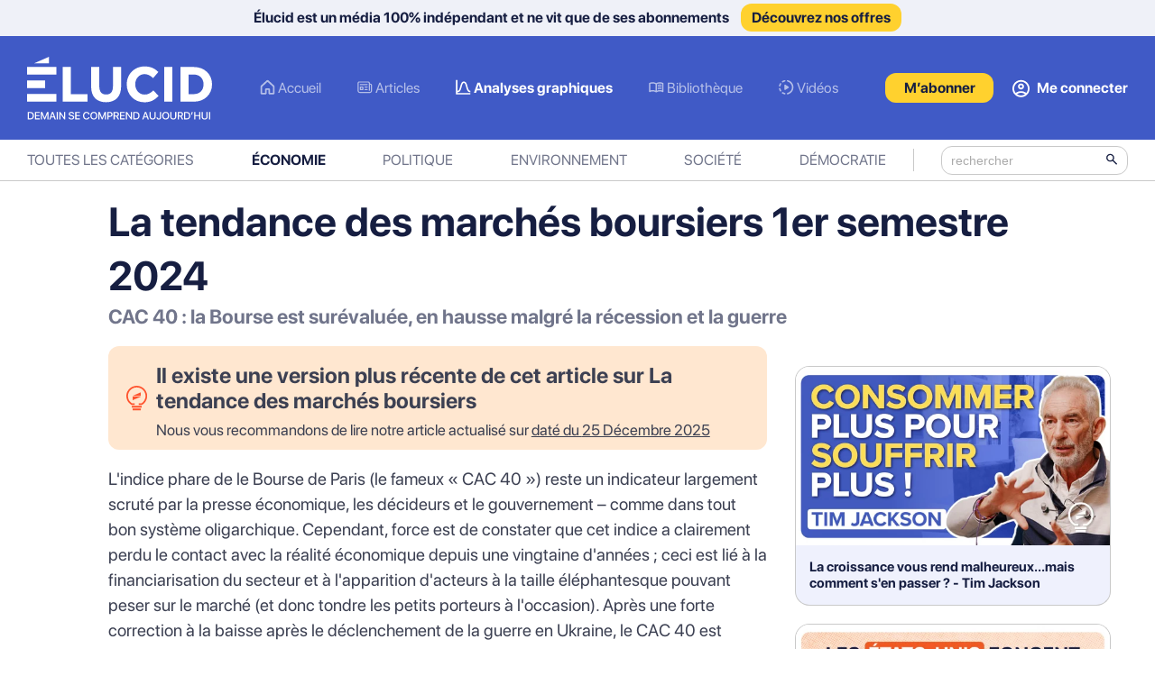

--- FILE ---
content_type: text/html; charset=utf-8
request_url: https://elucid.media/analyse-graphique/cac-40-bourse-france-avril-2024-surevaluee-hausse-malgre-recession-guerre
body_size: 11504
content:
<!DOCTYPE html>

<!--[if lt IE 7]>
<html lang="fr-FR" class="no-js lt-ie9 lt-ie8 lt-ie7"><![endif]-->
<!--[if (IE 7)&!(IEMobile)]>
<html lang="fr-FR" class="no-js lt-ie9 lt-ie8"><![endif]-->
<!--[if (IE 8)&!(IEMobile)]>
<html lang="fr-FR" class="no-js lt-ie9"><![endif]-->
<!--[if gt IE 8]><!-->
<html lang="fr-FR" class="no-js"><!--<![endif]-->

<head>

    <script>var jQueryLoad=function(e){if("undefined"!=typeof jQuery)return e(),this;jQueryLoad.loadList||(jQueryLoad.loadList=[],jQueryLoad.runLoaded=function(){for(var e=0;e<jQueryLoad.loadList.length;e++)jQueryLoad.loadList[e]()}),jQueryLoad.loadList.push(e)},jQueryReady=function(e){return"undefined"!=typeof jQuery?(jQuery(document).ready(e),this):(jQueryReady.readyList||(jQueryReady.isReady=!1,jQueryReady.setLoaded=function(){if(!jQueryReady.isReady){jQueryReady.isReady=!0,clearInterval(jQueryReady.interval);for(var e=0;e<jQueryReady.readyList.length;e++)jQuery(document).ready(jQueryReady.readyList[e]);jQueryLoad.runLoaded&&jQueryLoad.runLoaded()}},jQueryReady.readyList=[],jQueryReady.interval=setInterval(function(){if("undefined"==typeof jQuery)return!1;jQueryReady.setLoaded()},100),Object.defineProperty&&Object.defineProperty(window,"jQuery",{get:function(){return window._jQueryReadyShouldNotBeUsed},set:function(e){window._jQueryReadyShouldNotBeUsed=e,Object.defineProperty(window,"jQuery",{}),jQueryReady.setLoaded()}})),jQueryReady.readyList.push(e),this)};</script>
    <meta charset="utf-8">

        <meta http-equiv="X-UA-Compatible" content="IE=edge">
    <meta name="viewport" content="width=device-width, initial-scale=1">

    <title>La tendance des marchés boursiers 1er semestre 2024 - Élucid</title>

    <meta name="theme-color" content="#405ac6"/>

    <link rel="icon" href="/favicon.ico">

    <link rel="apple-touch-icon" sizes="57x57" href="/images/apple-touch-icons/apple-touch-icon-57x57.png">
    <link rel="apple-touch-icon" sizes="60x60" href="/images/apple-touch-icons/apple-touch-icon-60x60.png">
    <link rel="apple-touch-icon" sizes="72x72" href="/images/apple-touch-icons/apple-touch-icon-72x72.png">
    <link rel="apple-touch-icon" sizes="76x76" href="/images/apple-touch-icons/apple-touch-icon-76x76.png">
    <link rel="apple-touch-icon" sizes="114x114" href="/images/apple-touch-icons/apple-touch-icon-114x114.png">
    <link rel="apple-touch-icon" sizes="120x120" href="/images/apple-touch-icons/apple-touch-icon-120x120.png">
    <link rel="apple-touch-icon" sizes="144x144" href="/images/apple-touch-icons/apple-touch-icon-144x144.png">
    <link rel="apple-touch-icon" sizes="152x152" href="/images/apple-touch-icons/apple-touch-icon-152x152.png">
    <link rel="apple-touch-icon" sizes="180x180" href="/images/apple-touch-icons/apple-touch-icon.png">

        
    
    <meta name="robots" content="max-snippet:-1,max-image-preview:standard,max-video-preview:-1"/>
    <meta name="description" content="Le CAC 40 est dans une frénésie haussière sans raison objective dans un contexte de récession et de crise internationale..."/>

    <meta name="pubdate" content="2024-04-04T04:35:26+00:00">

    <meta property="og:image" content="https://elucid.media/wp-content/uploads/2024/04/cac-40-bourse-deconnecte-surevalue-france-elucid.jpg"/>
    <meta property="og:locale" content="fr_FR"/>
    <meta property="og:type" content="article"/>
    <meta property="og:title" content="La tendance des marchés boursiers 1er semestre 2024"/>
    <meta property="og:description" content="Le CAC 40 est dans une frénésie haussière sans raison objective dans un contexte de récession et de crise internationale..."/>
    <meta property="og:url" content="https://elucid.media/analyse-graphique/cac-40-bourse-france-avril-2024-surevaluee-hausse-malgre-recession-guerre"/>
    <meta property="article:published_time" content="2024-04-04T04:35:26+00:00"/>
    <meta property="og:updated_time" content="2025-01-02T05:40:04+00:00"/>
    <meta property="article:modified_time" content="2025-01-02T05:40:04+00:00"/>

    <meta property="og:site_name" content="Élucid"/>
    <meta name="twitter:card" content="summary_large_image"/>
    <meta name="twitter:title" content="La tendance des marchés boursiers 1er semestre 2024"/>
    <meta name="twitter:description" content="Le CAC 40 est dans une frénésie haussière sans raison objective dans un contexte de récession et de crise internationale..."/>
    <meta name="twitter:image" content="https://elucid.media/wp-content/uploads/2024/04/cac-40-bourse-deconnecte-surevalue-france-elucid.jpg"/>
    <link rel="canonical" href="https://elucid.media/analyse-graphique/tendance-marches-boursiers/cac-40-bourse-france-avril-2024-surevaluee-hausse-malgre-recession-guerre"/>


            <link rel="alternate" type="application/rss+xml" title="Élucid &raquo; Flux" href="https://elucid.media/feed"/>
    
    <link href="/css/cache/13618/lessc/style.css" rel="stylesheet">
    <script src="/js/cache/13618/jQuery-3.6.0.min.js"></script>
    
            <!-- Matomo Tag Manager -->
        <script>
            
            var _mtm = window._mtm = window._mtm || [];
            _mtm.push({'mtm.startTime': (new Date().getTime()), 'event': 'mtm.Start'});
            var d = document, g = d.createElement('script'), s = d.getElementsByTagName('script')[0];
            g.async = true;
            g.src = 'https://m.elucid.media/js/container_IKcIK8AL.js';
            s.parentNode.insertBefore(g, s);

        </script>
        <!-- End Matomo Tag Manager -->

        <!-- Matomo -->
        <script type="text/javascript">
            
            var _paq = window._paq = window._paq || [];

            
            
            // VisitorStatus
                        _paq.push(['setCustomDimension', customDimensionId = 1, customDimensionValue = 'guest']);

            _paq.push(['setCookieDomain', '*.elucid.media']);
            _paq.push(['trackVisibleContentImpressions']);
            _paq.push(['trackPageView']);
            _paq.push(['enableLinkTracking']);
            _paq.push(['alwaysUseSendBeacon']);
            _paq.push(['setTrackerUrl', 'https://m.elucid.media/matomo.php']);
            _paq.push(['setSiteId', '3']);
            var d = document, g = d.createElement('script'), s = d.getElementsByTagName('script')[0];
            g.type = 'text/javascript';
            g.async = true;
            g.src = 'https://m.elucid.media/matomo.js';
            s.parentNode.insertBefore(g, s);

            
        </script>
        <!-- End Matomo Code -->
    
    
    
        <script type="application/ld+json">[{"@context":"https:\/\/schema.org","@type":"NewsArticle","headline":"La tendance des march\u00e9s boursiers 1er semestre 2024","description":"Le CAC 40 est dans une fr\u00e9n\u00e9sie haussi\u00e8re sans raison objective dans un contexte de r\u00e9cession et de crise internationale...","image":["https:\/\/elucid.media\/wp-content\/uploads\/resized\/2024\/04\/cac-40-bourse-deconnecte-surevalue-france-elucid.jpg_fit-1000x0-q87-hash00.jpg"],"datePublished":"2024-04-04T06:35:26+02:00","author":[{"@type":"Person","name":"Olivier Berruyer","url":"\/author\/\/"}],"isAccessibleForFree":"False","hasPart":{"@type":"WebPageElement","isAccessibleForFree":"False","cssSelector":".paywall"},"isPartOf":{"@type":["CreativeWork","Product"],"name":"Elucid Media : acc\u00e8s aux articles r\u00e9serv\u00e9s aux abonn\u00e9s","productID":"elucid.media:member"}}]</script>

    
</head>


<body class="with-top-bar">

    
    <header class="">

                    <div class="top-bar-subscribe">
                                    <p>Élucid est un média 100% indépendant et ne vit que de ses abonnements <a href="/offres">Découvrez nos offres</a></p>
                            </div>
        
        <div class="top-bar">

            <div class="inner">

                
                    <div class="top-search">
                        <form role="search" class="search light" method="GET" action="/">
    <span class="arrow-left">
         <img src="/images/cache/13618/icons/navigation/arrow-left.svg" alt="search"/>
    </span>
                            <span class="spacer"></span>
                            <div class="inner">
                                <label for="s" class="screen-reader-text"></label>
                                <input type="search" name="s" value="" placeholder="rechercher"/>
                                <button type="submit">
                                    <img src="/images/cache/13618/icons/navigation/search-light.svg" alt="search" height="18px" width="18px"/>
                                </button>
                            </div>
                        </form>
                    </div>

                
                <div class="logo">
                    <a href="/">
                        <img class="main" src="/images/cache/13618/icons/logo/elucid-logo.svg" alt="logo" height="70px" width="205px"/>
                        <img class="main small" src="/images/cache/13618/icons/logo/elucid-logo-sm.svg" alt="logo" height="70px" width="205px"/>
                        <img class="scroll" src="/images/cache/13618/icons/logo/elucid-logo-bulb.svg" alt="logo-bulb" height="55px" width="46px"/>
                    </a>
                </div>

                
                    <div class="menu-formats-container list_enabled">
                        <ul id="menu-2023-header-desktop-format" class="nav-formats">
                                                                                            <li class="menu-item menu-item-home">
                                    <a href="/">Accueil</a>
                                </li>
                                                                                            <li class="menu-item format-articles">
                                    <a href="/format/articles/">Articles</a>
                                </li>
                                                                                            <li class="menu-item format-graphes current-menu-item">
                                    <a href="/analyse-graphique/">Analyses graphiques</a>
                                </li>
                                                                                            <li class="menu-item format-bibliotheque">
                                    <a href="/podcast-resume-livre/">Bibliothèque</a>
                                </li>
                                                                                            <li class="menu-item format-video">
                                    <a href="/format/video/">Vidéos</a>
                                </li>
                                                    </ul>
                    </div>

                
                <div class="user">

                    
                        <a href="#search" class="btn-search">
                            <img class="icon" src="/images/cache/13618/icons/navigation/search.svg" alt="recherche" width="20px" height="20px">
                        </a>

                        
                                                    <a href="/offres" class="btn-subscribe list_enabled"><span>M’abonner</span></a>
                        
                    
                    
                        
                        <a href="https://compte.elucid.media/elucid/connexion?redirect=https%253A%252F%252Felucid.media%252Fanalyse-graphique%252Fcac-40-bourse-france-avril-2024-surevaluee-hausse-malgre-recession-guerre" class="btn-account list_enabled">
                            <img class="icon" src="/images/cache/13618/icons/navigation/account.svg" alt="mon compte" width="19px" height="20px">
                            <span>Me connecter</span>
                        </a>

                    
                </div>

            </div>

        </div>

        
            <div class="nav-bar">

                <div id="nav-bar-container" class="inner not-end">

                    
                    <div class="menu-categories-container">
                        <ul id="menu-categories" class="nav-categories">
                                                                                            <li class="menu-item menu-item-home">
                                    <a href="/">Toutes les catégories</a>
                                </li>
                                                                                            <li class="menu-item format-economie current-menu-item">
                                    <a href="/categorie/economie/">Économie</a>
                                </li>
                                                                                            <li class="menu-item format-politique">
                                    <a href="/categorie/politique/">Politique</a>
                                </li>
                                                                                            <li class="menu-item format-environnement">
                                    <a href="/categorie/environnement/">Environnement</a>
                                </li>
                                                                                            <li class="menu-item format-societe">
                                    <a href="/categorie/societe/">Société</a>
                                </li>
                                                                                            <li class="menu-item format-democratie">
                                    <a href="/categorie/democratie/">Démocratie</a>
                                </li>
                                                    </ul>
                    </div>

                    <form role="search" class="search dark" method="GET" action="/">
                        <span class="arrow-left">
                             <img src="/images/cache/13618/icons/navigation/arrow-left.svg" alt="search"/>
                        </span>
                        <span class="spacer"></span>
                        <div class="inner">
                            <label for="s" class="screen-reader-text"></label>
                            <input type="search" name="s" value="" placeholder="rechercher"/>
                            <button type="submit">
                                <img src="/images/cache/13618/icons/navigation/search-dark.svg" alt="search" height="18px" width="18px"/>
                            </button>
                        </div>
                    </form>


                </div>

            </div>

        
    </header>

    
<div id="post" class="show limited">

    <div class="inner-post">

        
        <div class="latest-agr article-alert over-title">

            <img src="/images/cache/13618/icons/logo/bulb-red.svg" alt="bulb-alert">

            <div class="textual">
                <h2>Il existe une version plus récente de cet article sur La tendance des marchés boursiers</h2>
                <p class="sub_agr">
                    Nous vous recommandons de lire notre article actualisé sur <a href="/analyse-graphique/tendance-marches-boursiers/cac-40-au-sommet-economie-a-l-arret-les-dangers-d-une-bourse-deconnectee-du-reel"> daté du
                        <time datetime="2025-12-25">
                            <nobr>25 Décembre 2025</nobr>
                        </time>
                    </a>
                </p>
            </div>

        </div>

    
                <div class="thumbnail over-title">

                            <img src="https://elucid.media/wp-content/uploads/resized/2024/04/cac-40-bourse-deconnecte-surevalue-france-elucid.jpg_fit-1000x0-q87-hash00.jpg" alt="" class=" article-image-header"  sizes="(max-width: 360px) 320px,(max-width: 576px) 576px,(max-width: 768px) 691px,(max-width: 1024px) 850px,(max-width: 1280px) 1000px,(min-width: 1280px) 1000px,320px" srcset="https://elucid.media/wp-content/uploads/resized/2024/04/cac-40-bourse-deconnecte-surevalue-france-elucid.jpg_fit-480x0-q87-hash00.jpg 320w, https://elucid.media/wp-content/uploads/resized/2024/04/cac-40-bourse-deconnecte-surevalue-france-elucid.jpg_fit-864x0-q87-hash00.jpg 576w, https://elucid.media/wp-content/uploads/resized/2024/04/cac-40-bourse-deconnecte-surevalue-france-elucid.jpg_fit-1037x0-q87-hash00.jpg 691w, https://elucid.media/wp-content/uploads/resized/2024/04/cac-40-bourse-deconnecte-surevalue-france-elucid.jpg_fit-1275x0-q87-hash00.jpg 850w, https://elucid.media/wp-content/uploads/resized/2024/04/cac-40-bourse-deconnecte-surevalue-france-elucid.jpg_fit-1500x0-q87-hash00.jpg 1000w" />            
        </div>

        <h1 class="title">
            La tendance des marchés boursiers 1er semestre 2024                            <span>CAC 40 : la Bourse est surévaluée, en hausse malgré la récession et la guerre</span>
                    </h1>


        <div class="post-content">

            
        <div class="latest-agr article-alert under-title">

            <img src="/images/cache/13618/icons/logo/bulb-red.svg" alt="bulb-alert">

            <div class="textual">
                <h2>Il existe une version plus récente de cet article sur La tendance des marchés boursiers</h2>
                <p class="sub_agr">
                    Nous vous recommandons de lire notre article actualisé sur <a href="/analyse-graphique/tendance-marches-boursiers/cac-40-au-sommet-economie-a-l-arret-les-dangers-d-une-bourse-deconnectee-du-reel"> daté du
                        <time datetime="2025-12-25">
                            <nobr>25 Décembre 2025</nobr>
                        </time>
                    </a>
                </p>
            </div>

        </div>

    
                            <div class="summary">
                    <p>L'indice phare de le Bourse de Paris (le fameux «&nbsp;CAC 40&nbsp;») reste un indicateur largement scruté par la presse économique, les décideurs et le gouvernement – comme dans tout bon système oligarchique. Cependant, force est de constater que cet indice a clairement perdu le contact avec la réalité économique depuis une vingtaine d'années ; ceci est lié à la financiarisation du secteur et à l'apparition d'acteurs à la taille éléphantesque pouvant peser sur le marché (et donc tondre les petits porteurs à l'occasion). Après une forte correction à la baisse après le déclenchement de la guerre en Ukraine, le CAC 40 est rapidement reparti à la hausse et il vient même d'atteindre son record historique. C'est vraiment paradoxal, car la situation économique est morose et les perspectives sont sombres pour le moyen terme. On vous explique tout.</p>                </div>
            
            <div class="meta">

                <div class="actions">

                                        
                </div>


                <div class="badges">

                                        <a href="/analyse-graphique/" class="badge">Graphe</a>

                                            <a href="/categorie/economie/" class="badge economie">Économie</a>
                    
                    
                        
                    
                </div>

                <div class="publication">
                    <span class="date">
                        publié le <b>04/04/2024</b>
                    </span>
                                            <span class="author">
                        Par <a href="/author/oberruyer/">Olivier Berruyer</a>
                                            </span>
                                    </div>

            </div>

            <div class="share-actions">

                <div class="inner">

                    <a href="#open-share" class="open-share">
                        <img src="/images/cache/13618/icons/posts/action-share-only.svg" alt="open-share"><span>Partager</span>
                    </a>

                    <div class="actions">

                        
                            
                                                                            <a class="access-reserved" href="#reserved" title="Offrir cet article">
                                <img src="/images/cache/13618/icons/posts/action-gift.svg" alt="make-gift">
                            </a>
                        
                                                    <a class="access-reserved" href="#reserved" title="Télécharger en pdf">
                                <img src="/images/cache/13618/icons/posts/action-reader.svg" alt="reader">
                            </a>
                        
                        <a class="zoom-in" href="#zoom-in" title="Zoomer">
                            <img src="/images/cache/13618/icons/posts/action-zoom-in.svg" alt="zoom-in">
                        </a>

                        <a class="zoom-out" href="#zoom-out" title="Dézoomer">
                            <img src="/images/cache/13618/icons/posts/action-zoom-out.svg" alt="zoom-in">
                        </a>

                    </div>

                    <div class="socials">

                        <a href="https://twitter.com/intent/tweet?text=@elucid%20-%20La%20tendance%20des%20march%C3%A9s%20boursiers%201er%20semestre%202024%20-%20https://elucid.media/analyse-graphique/tendance-marches-boursiers/cac-40-bourse-france-avril-2024-surevaluee-hausse-malgre-recession-guerre" target="_blank">
                            <img src="/images/cache/13618/icons/posts/social-twitter.svg" alt="twitter">
                        </a>

                        <a href="https://www.tiktok.com/@elucid.media" target="_blank">
                            <img src="/images/cache/13618/icons/posts/social-tiktok.svg" alt="tiktok">
                        </a>

                        <a href="https://www.facebook.com/sharer/sharer.php?u=https://elucid.media/analyse-graphique/tendance-marches-boursiers/cac-40-bourse-france-avril-2024-surevaluee-hausse-malgre-recession-guerre" target="_blank">
                            <img src="/images/cache/13618/icons/posts/social-facebook.svg" alt="facebook">
                        </a>

                        <a href="https://www.instagram.com/elucid/" target="_blank">
                            <img src="/images/cache/13618/icons/posts/social-insta.svg" alt="instagram">
                        </a>

                        <a href="https://t.me/elucid_media" target="_blank">
                            <img src="/images/cache/13618/icons/posts/social-telegram.svg" alt="telegram">
                        </a>

                    </div>

                </div>

            </div>


            <div class="thumbnail under-title">

                                    <img src="https://elucid.media/wp-content/uploads/resized/2024/04/cac-40-bourse-deconnecte-surevalue-france-elucid.jpg_fit-1000x0-q87-hash00.jpg" alt="" class=" article-image-header"  sizes="(max-width: 360px) 320px,(max-width: 576px) 576px,(max-width: 768px) 691px,(max-width: 1024px) 850px,(max-width: 1280px) 1000px,(min-width: 1280px) 1000px,320px" srcset="https://elucid.media/wp-content/uploads/resized/2024/04/cac-40-bourse-deconnecte-surevalue-france-elucid.jpg_fit-480x0-q87-hash00.jpg 320w, https://elucid.media/wp-content/uploads/resized/2024/04/cac-40-bourse-deconnecte-surevalue-france-elucid.jpg_fit-864x0-q87-hash00.jpg 576w, https://elucid.media/wp-content/uploads/resized/2024/04/cac-40-bourse-deconnecte-surevalue-france-elucid.jpg_fit-1037x0-q87-hash00.jpg 691w, https://elucid.media/wp-content/uploads/resized/2024/04/cac-40-bourse-deconnecte-surevalue-france-elucid.jpg_fit-1275x0-q87-hash00.jpg 850w, https://elucid.media/wp-content/uploads/resized/2024/04/cac-40-bourse-deconnecte-surevalue-france-elucid.jpg_fit-1500x0-q87-hash00.jpg 1000w" />                
            </div>


            
            <div class="content">

                

                <div class="tab-content " id="tab-content">

                    
                    <div class="tab-pane fade show active restricted" id="content-post" role="tabpanel" tabindex="0">

                        
<blockquote><p><a href="#SP1">1- L'évolution à long terme de la Bourse</a><br />
<a href="#SP2">2- Les dividendes boostent la rentabilité</a><br />
<a href="#SP2">3- Depuis 2010, une divergence entre les États-Unis et l'Europe</a><br />
<a href="#SP3">4- Les Bourses des BRICS sont beaucoup plus raisonnables</a><br />
<a href="#SP4">5- Des Bourses occidentales surévaluées ?</a><strong><br />
<a href="#CQFR">Ce qu'il faut retenir</a></strong></p></blockquote>
<hr />
<p>Rappelons tout d’abord que l’indice phare de la Bourse de Paris est le CAC 40 (CAC signifiant Cotation Assistée en Continu), qui est une moyenne de la valeur des actions des 40 grandes entreprises françaises dont les échanges sont les plus abondants. Il évolue en référence à sa valeur d’origine de 1 000 points de base, fixée à sa création le 31 décembre 1987. Si le CAC 40 vaut par exemple 4 000 points, cela signifie que 1 000 € investis en 1987 dans un produit indexé sur le CAC 40 valent 4 000 €.</p>
<p>Depuis sa création, le CAC 40 a progressé en moyenne de 5,5 % par an. Sa composition est revue régulièrement pour qu’il reste représentatif de l’évolution des grandes entreprises.</p>
<a href="https://elucid.media/wp-content/uploads/2024/04/01-composition-cac-40-suivant-secteur-activite-2024-04-d.jpg" class="gallery-picture"  ><img class="lazyload alignnone wp-image-56355 size-full img-mobile" data-src="https://elucid.media/wp-content/uploads/resized/2024/04/01-composition-cac-40-suivant-secteur-activite-2024-04-mob.jpg_fit-1000x0-q87-hash00.jpg"  alt="Composition du CAC 40 suivant le secteur d'activité" width="1350" height="984"  data-sizes="auto" data-srcset="https://elucid.media/wp-content/uploads/resized/2024/04/01-composition-cac-40-suivant-secteur-activite-2024-04-mob.jpg_fit-480x0-q87-hash00.jpg 320w, https://elucid.media/wp-content/uploads/resized/2024/04/01-composition-cac-40-suivant-secteur-activite-2024-04-mob.jpg_fit-864x0-q87-hash00.jpg 576w, https://elucid.media/wp-content/uploads/resized/2024/04/01-composition-cac-40-suivant-secteur-activite-2024-04-mob.jpg_fit-1037x0-q87-hash00.jpg 691w, https://elucid.media/wp-content/uploads/resized/2024/04/01-composition-cac-40-suivant-secteur-activite-2024-04-mob.jpg_fit-1275x0-q87-hash00.jpg 850w, https://elucid.media/wp-content/uploads/resized/2024/04/01-composition-cac-40-suivant-secteur-activite-2024-04-mob.jpg_fit-1500x0-q87-hash00.jpg 1000w" /><img class="lazyload alignnone wp-image-56355 size-full img-desktop" title="Composition du CAC 40 suivant le secteur d'activité" data-src="https://elucid.media/wp-content/uploads/resized/2024/04/01-composition-cac-40-suivant-secteur-activite-2024-04-d.jpg_fit-1000x0-q87-hash00.jpg"  alt="Composition du CAC 40 suivant le secteur d'activité" width="2946" height="1736"  data-sizes="auto" data-srcset="https://elucid.media/wp-content/uploads/resized/2024/04/01-composition-cac-40-suivant-secteur-activite-2024-04-d.jpg_fit-480x0-q87-hash00.jpg 320w, https://elucid.media/wp-content/uploads/resized/2024/04/01-composition-cac-40-suivant-secteur-activite-2024-04-d.jpg_fit-864x0-q87-hash00.jpg 576w, https://elucid.media/wp-content/uploads/resized/2024/04/01-composition-cac-40-suivant-secteur-activite-2024-04-d.jpg_fit-1037x0-q87-hash00.jpg 691w, https://elucid.media/wp-content/uploads/resized/2024/04/01-composition-cac-40-suivant-secteur-activite-2024-04-d.jpg_fit-1275x0-q87-hash00.jpg 850w, https://elucid.media/wp-content/uploads/resized/2024/04/01-composition-cac-40-suivant-secteur-activite-2024-04-d.jpg_fit-1500x0-q87-hash00.jpg 1000w" /></a>
<p>Depuis juillet 2021, l’indice du CAC 40 est passé de <strong>6 500 à</strong> <strong>près de 8 200 points, un nouveau record historique qui pulvérisé le précédent de 7 600 points datant d'avril 2023.</strong> Cela représente 26 % de hausse sur la période – et même 44 % par rapport au plus bas de 5 700 points en septembre 2022.</p>
<p>La hausse des 4<sup>e</sup> trimestre 2022 et 1<sup>er</sup> trimestre 2023 a été la plus rapide de l’indice depuis la fin des années 1990 (hors rebond Covid en 2020). Les 2 trimestres précédents ont également été nettement orientés à la hausse – sans qu’aucune raison objective ne justifie véritablement cette hausse, qui survient <strong>dans un contexte de récession et d’inquiétudes internationales</strong>.</p>
                                            </div>


                    
                </div>

                
<div class="block subscription absolute">

    <div class="paywall-inner-container">

        <div class="inner">

            <h4>Lisez la suite et soutenez un média indépendant sans publicité</h4>

            <a href="/offres" class="btn-subscribe">S’abonner</a>

            <h5>Accès illimité au site à partir de 1€</h5>

            <div class="benefits">

                <div class="item">Des analyses graphiques pour prendre du recul sur les grands sujets de l’actualité</div>
                <div class="item">Des chroniques et des interviews de personnalités publiques trop peu entendues</div>
                <div class="item">Des synthèses d’ouvrages dans notre bibliothèque d’autodéfense intellectuelle</div>
                <div class="item">Et bien plus encore....</div>

            </div>

                            <div class="actions">
                    <p>Déjà abonné ? <a href="https://compte.elucid.media/elucid/connexion?redirect=https%253A%252F%252Felucid.media%252Fanalyse-graphique%252Fcac-40-bourse-france-avril-2024-surevaluee-hausse-malgre-recession-guerre">Connectez-vous</a></p>
                </div>
            
        </div>

    </div>
</div>
                
            </div>

        </div>

        <div class="right-content small">

            <div class="right-inner">

                
                    <div class="related-list">
                        
<article class="post thumbnail">

    <a href="/environnement/la-croissance-vous-rend-malheureux-mais-comment-s-en-passer-tim-jackson" class="thumb-ratio">
        <img data-src="https://elucid.media/wp-content/uploads/resized/2026/01/vignette-jackson-consommer-souffrir.jpg_fit-576x0-q87-hash00.jpg" alt="La croissance vous rend malheureux...mais comment s&#039;en passer ? - Tim Jackson image" class="lazyload thumb"  data-sizes="auto" data-srcset="https://elucid.media/wp-content/uploads/resized/2026/01/vignette-jackson-consommer-souffrir.jpg_fit-480x0-q87-hash00.jpg 320w, https://elucid.media/wp-content/uploads/resized/2026/01/vignette-jackson-consommer-souffrir.jpg_fit-543x0-q87-hash00.jpg 362w, https://elucid.media/wp-content/uploads/resized/2026/01/vignette-jackson-consommer-souffrir.jpg_fit-602x0-q87-hash00.jpg 401w, https://elucid.media/wp-content/uploads/resized/2026/01/vignette-jackson-consommer-souffrir.jpg_fit-632x0-q87-hash00.jpg 421w, https://elucid.media/wp-content/uploads/resized/2026/01/vignette-jackson-consommer-souffrir.jpg_fit-768x0-q87-hash00.jpg 512w, https://elucid.media/wp-content/uploads/resized/2026/01/vignette-jackson-consommer-souffrir.jpg_fit-864x0-q87-hash00.jpg 576w" />    </a>

    <div class="textual">

        <div class="top">

            <div class="badges">

                
                <a href="/format/interviews/" class="badge">Interview</a>

                
                                    <a href="/categorie/environnement/" class="badge environnement">Environnement</a>
                
                
                
                                            <div class="badge free">Accès libre</div>
                    
                
            </div>

            <a href="/environnement/la-croissance-vous-rend-malheureux-mais-comment-s-en-passer-tim-jackson" class="date">
                24/01/2026            </a>

        </div>

        <a href="/environnement/la-croissance-vous-rend-malheureux-mais-comment-s-en-passer-tim-jackson" class="bottom">

            <div class="head">

                <h2 class="title">
                    La croissance vous rend malheureux...mais comment s&#039;en passer ? - Tim Jackson                </h2>

                <p class="excerpt">
                    Le consumérisme et la croissance transforment nos désirs humains en moteur d’un système profondément dysfonctionnel...                </p>

            </div>

            <p class="meta">

                                    <span class="author">
                        Par Olivier Berruyer                                            </span>
                    <span class="spacer"> - </span>
                
                <span class="date">
                    24/01/2026                </span>

            </p>

            
        </a>

    </div>

</article>

<article class="post thumbnail">

    <a href="/analyse-graphique/dette-publique-etats-unis/dette-publique-hors-de-controle-les-etats-unis-foncent-ils-vers-une-crise-financiere" class="thumb-ratio">
        <img data-src="https://elucid.media/wp-content/uploads/resized/2026/01/dette-publique-etats-unis-foncent-crise-financiere-deficits-charge-taux.jpg_fit-576x0-q87-hash00.jpg" alt="La dette publique des États-Unis 2025 image" class="lazyload thumb"  data-sizes="auto" data-srcset="https://elucid.media/wp-content/uploads/resized/2026/01/dette-publique-etats-unis-foncent-crise-financiere-deficits-charge-taux.jpg_fit-480x0-q87-hash00.jpg 320w, https://elucid.media/wp-content/uploads/resized/2026/01/dette-publique-etats-unis-foncent-crise-financiere-deficits-charge-taux.jpg_fit-543x0-q87-hash00.jpg 362w, https://elucid.media/wp-content/uploads/resized/2026/01/dette-publique-etats-unis-foncent-crise-financiere-deficits-charge-taux.jpg_fit-602x0-q87-hash00.jpg 401w, https://elucid.media/wp-content/uploads/resized/2026/01/dette-publique-etats-unis-foncent-crise-financiere-deficits-charge-taux.jpg_fit-632x0-q87-hash00.jpg 421w, https://elucid.media/wp-content/uploads/resized/2026/01/dette-publique-etats-unis-foncent-crise-financiere-deficits-charge-taux.jpg_fit-768x0-q87-hash00.jpg 512w, https://elucid.media/wp-content/uploads/resized/2026/01/dette-publique-etats-unis-foncent-crise-financiere-deficits-charge-taux.jpg_fit-864x0-q87-hash00.jpg 576w" />    </a>

    <div class="textual">

        <div class="top">

            <div class="badges">

                
                <a href="/analyse-graphique/" class="badge">Graphe</a>

                
                                    <a href="/categorie/economie/" class="badge economie">Économie</a>
                
                
                
                    
                
            </div>

            <a href="/analyse-graphique/dette-publique-etats-unis/dette-publique-hors-de-controle-les-etats-unis-foncent-ils-vers-une-crise-financiere" class="date">
                22/01/2026            </a>

        </div>

        <a href="/analyse-graphique/dette-publique-etats-unis/dette-publique-hors-de-controle-les-etats-unis-foncent-ils-vers-une-crise-financiere" class="bottom">

            <div class="head">

                <h2 class="title">
                    La dette publique des États-Unis 2025                </h2>

                <p class="excerpt">
                    40 000 milliards de dette, des intérêts qui explosent : l’Amérique joue-t-elle avec une bombe financière à retardement ?...                </p>

            </div>

            <p class="meta">

                                    <span class="author">
                        Par Olivier Berruyer                                            </span>
                    <span class="spacer"> - </span>
                
                <span class="date">
                    22/01/2026                </span>

            </p>

            
        </a>

    </div>

</article>

<article class="post thumbnail">

    <a href="/podcast-resume-livre/l-opinion-ca-se-travaille-medias-guerres-justes-halimi-reymond-vidal-maler" class="thumb-ratio">
        <img data-src="https://elucid.media/wp-content/uploads/resized/2024/10/halimi-reymond-vidal-maler-opinion-ca-se-travaille-resume-livre.jpg_fit-576x0-q87-hash00.jpg" alt="L&#039;opinion, ça se travaille… - S. Halimi, M. Reymond, D. Vidal, H. Maler image" class="lazyload thumb"  data-sizes="auto" data-srcset="https://elucid.media/wp-content/uploads/resized/2024/10/halimi-reymond-vidal-maler-opinion-ca-se-travaille-resume-livre.jpg_fit-480x0-q87-hash00.jpg 320w, https://elucid.media/wp-content/uploads/resized/2024/10/halimi-reymond-vidal-maler-opinion-ca-se-travaille-resume-livre.jpg_fit-543x0-q87-hash00.jpg 362w, https://elucid.media/wp-content/uploads/resized/2024/10/halimi-reymond-vidal-maler-opinion-ca-se-travaille-resume-livre.jpg_fit-602x0-q87-hash00.jpg 401w, https://elucid.media/wp-content/uploads/resized/2024/10/halimi-reymond-vidal-maler-opinion-ca-se-travaille-resume-livre.jpg_fit-632x0-q87-hash00.jpg 421w, https://elucid.media/wp-content/uploads/resized/2024/10/halimi-reymond-vidal-maler-opinion-ca-se-travaille-resume-livre.jpg_fit-768x0-q87-hash00.jpg 512w, https://elucid.media/wp-content/uploads/resized/2024/10/halimi-reymond-vidal-maler-opinion-ca-se-travaille-resume-livre.jpg_fit-864x0-q87-hash00.jpg 576w" />    </a>

    <div class="textual">

        <div class="top">

            <div class="badges">

                
                <a href="/podcast-resume-livre/" class="badge">Bibliothèque</a>

                
                                    <a href="/categorie/democratie/" class="badge democratie">Démocratie</a>
                
                                    <div class="badge podcast">Podcast</div>
                
                
                                            <div class="badge free">Accès libre</div>
                    
                
            </div>

            <a href="/podcast-resume-livre/l-opinion-ca-se-travaille-medias-guerres-justes-halimi-reymond-vidal-maler" class="date">
                23/01/2026            </a>

        </div>

        <a href="/podcast-resume-livre/l-opinion-ca-se-travaille-medias-guerres-justes-halimi-reymond-vidal-maler" class="bottom">

            <div class="head">

                <h2 class="title">
                    L&#039;opinion, ça se travaille… - S. Halimi, M. Reymond, D. Vidal, H. Maler                </h2>

                <p class="excerpt">
                    De la guerre du Golfe à l’intervention en Libye, les grands médias ont justifié les politiques va-t-en-guerre de l’Occident...                </p>

            </div>

            <p class="meta">

                                    <span class="author">
                        Par Flore Bosq                                            </span>
                    <span class="spacer"> - </span>
                
                <span class="date">
                    23/01/2026                </span>

            </p>

            
        </a>

    </div>

</article>

<article class="post thumbnail">

    <a href="/democratie/si-vous-n-etes-pas-a-la-table-vous-etes-au-menu-le-sous-trumpisme-canadien-a-davos" class="thumb-ratio">
        <img data-src="https://elucid.media/wp-content/uploads/resized/2026/01/davos-mark-carney-discours-sous-trumpisme-premier-ministre-canada-alain-deneault.jpg_fit-576x0-q87-hash00.jpg" alt="« Si vous n’êtes pas à la table, vous êtes au menu » : le sous-trumpisme canadien à Davos image" class="lazyload thumb"  data-sizes="auto" data-srcset="https://elucid.media/wp-content/uploads/resized/2026/01/davos-mark-carney-discours-sous-trumpisme-premier-ministre-canada-alain-deneault.jpg_fit-480x0-q87-hash00.jpg 320w, https://elucid.media/wp-content/uploads/resized/2026/01/davos-mark-carney-discours-sous-trumpisme-premier-ministre-canada-alain-deneault.jpg_fit-543x0-q87-hash00.jpg 362w, https://elucid.media/wp-content/uploads/resized/2026/01/davos-mark-carney-discours-sous-trumpisme-premier-ministre-canada-alain-deneault.jpg_fit-602x0-q87-hash00.jpg 401w, https://elucid.media/wp-content/uploads/resized/2026/01/davos-mark-carney-discours-sous-trumpisme-premier-ministre-canada-alain-deneault.jpg_fit-632x0-q87-hash00.jpg 421w, https://elucid.media/wp-content/uploads/resized/2026/01/davos-mark-carney-discours-sous-trumpisme-premier-ministre-canada-alain-deneault.jpg_fit-768x0-q87-hash00.jpg 512w, https://elucid.media/wp-content/uploads/resized/2026/01/davos-mark-carney-discours-sous-trumpisme-premier-ministre-canada-alain-deneault.jpg_fit-864x0-q87-hash00.jpg 576w" />    </a>

    <div class="textual">

        <div class="top">

            <div class="badges">

                
                <a href="/format/articles/" class="badge">Article</a>

                
                                    <a href="/categorie/democratie/" class="badge democratie">Démocratie</a>
                
                
                
                                            <div class="badge free">Accès libre</div>
                    
                
            </div>

            <a href="/democratie/si-vous-n-etes-pas-a-la-table-vous-etes-au-menu-le-sous-trumpisme-canadien-a-davos" class="date">
                29/01/2026            </a>

        </div>

        <a href="/democratie/si-vous-n-etes-pas-a-la-table-vous-etes-au-menu-le-sous-trumpisme-canadien-a-davos" class="bottom">

            <div class="head">

                <h2 class="title">
                    « Si vous n’êtes pas à la table, vous êtes au menu » : le sous-trumpisme canadien à Davos                </h2>

                <p class="excerpt">
                    Face à Trump, le Canada imite bien plus qu&#039;il ne résiste. Plus poliment à Davos, mais tout aussi brutalement dans les faits...                </p>

            </div>

            <p class="meta">

                                    <span class="author">
                        Par Alain Deneault                                            </span>
                    <span class="spacer"> - </span>
                
                <span class="date">
                    29/01/2026                </span>

            </p>

            
        </a>

    </div>

</article>
                    </div>

                
            </div>

            
        </div>

        
<div class="block related">

    <div class="inner">

        
        <div class="post list">

            <div class="items">

                
<article class="post thumbnail">

    <a href="/analyse-graphique/prix-immobilier-france/immobilier-reprise-durable-ou-simple-repit-avant-la-prochaine-crise" class="thumb-ratio">
        <img src="https://elucid.media/wp-content/uploads/resized/2026/01/immobilier-prix-marche-reprise-durable-simple-repit-prochaine-crise.jpg_fit-576x0-q87-hash00.jpg" alt="Les prix de l&#039;immobilier en France 3ème trimestre 2025 image" class="thumb"  sizes="(max-width: 360px) 320px,(max-width: 576px) 576px,(max-width: 768px) 362px,(max-width: 1024px) 512px,(max-width: 1280px) 401px,(min-width: 1280px) 421px,320px" srcset="https://elucid.media/wp-content/uploads/resized/2026/01/immobilier-prix-marche-reprise-durable-simple-repit-prochaine-crise.jpg_fit-480x0-q87-hash00.jpg 320w, https://elucid.media/wp-content/uploads/resized/2026/01/immobilier-prix-marche-reprise-durable-simple-repit-prochaine-crise.jpg_fit-543x0-q87-hash00.jpg 362w, https://elucid.media/wp-content/uploads/resized/2026/01/immobilier-prix-marche-reprise-durable-simple-repit-prochaine-crise.jpg_fit-602x0-q87-hash00.jpg 401w, https://elucid.media/wp-content/uploads/resized/2026/01/immobilier-prix-marche-reprise-durable-simple-repit-prochaine-crise.jpg_fit-632x0-q87-hash00.jpg 421w, https://elucid.media/wp-content/uploads/resized/2026/01/immobilier-prix-marche-reprise-durable-simple-repit-prochaine-crise.jpg_fit-768x0-q87-hash00.jpg 512w, https://elucid.media/wp-content/uploads/resized/2026/01/immobilier-prix-marche-reprise-durable-simple-repit-prochaine-crise.jpg_fit-864x0-q87-hash00.jpg 576w" />    </a>

    <div class="textual">

        <div class="top">

            <div class="badges">

                
                <a href="/analyse-graphique/" class="badge">Graphe</a>

                
                                    <a href="/categorie/economie/" class="badge economie">Économie</a>
                
                
                
                    
                
            </div>

            <a href="/analyse-graphique/prix-immobilier-france/immobilier-reprise-durable-ou-simple-repit-avant-la-prochaine-crise" class="date">
                15/01/2026            </a>

        </div>

        <a href="/analyse-graphique/prix-immobilier-france/immobilier-reprise-durable-ou-simple-repit-avant-la-prochaine-crise" class="bottom">

            <div class="head">

                <h2 class="title">
                    Les prix de l&#039;immobilier en France 3ème trimestre 2025                </h2>

                <p class="excerpt">
                    La crise de 2022 est finie, mais les règles du jeu ont changé. Pouvoir d’achat, crédit, prix : rien ne sera plus comme avant...                </p>

            </div>

            <p class="meta">

                                    <span class="author">
                        Par Olivier Berruyer                                            </span>
                    <span class="spacer"> - </span>
                
                <span class="date">
                    15/01/2026                </span>

            </p>

            
        </a>

    </div>

</article>

<article class="post thumbnail">

    <a href="/analyse-graphique/bilan-banque-centrale-europeenne-bce/banques-sauvees-marches-dopes-milliardaires-epargnes-le-vrai-bilan-de-la-bce" class="thumb-ratio">
        <img src="https://elucid.media/wp-content/uploads/resized/2026/01/bilan-banque-centrale-europeenne-banques-sauvees-marches-dopes-milliardaires-epargnes.jpg_fit-576x0-q87-hash00.jpg" alt="Le bilan de la Banque centrale européenne (BCE) 2026 image" class="thumb"  sizes="(max-width: 360px) 320px,(max-width: 576px) 576px,(max-width: 768px) 362px,(max-width: 1024px) 512px,(max-width: 1280px) 401px,(min-width: 1280px) 421px,320px" srcset="https://elucid.media/wp-content/uploads/resized/2026/01/bilan-banque-centrale-europeenne-banques-sauvees-marches-dopes-milliardaires-epargnes.jpg_fit-480x0-q87-hash00.jpg 320w, https://elucid.media/wp-content/uploads/resized/2026/01/bilan-banque-centrale-europeenne-banques-sauvees-marches-dopes-milliardaires-epargnes.jpg_fit-543x0-q87-hash00.jpg 362w, https://elucid.media/wp-content/uploads/resized/2026/01/bilan-banque-centrale-europeenne-banques-sauvees-marches-dopes-milliardaires-epargnes.jpg_fit-602x0-q87-hash00.jpg 401w, https://elucid.media/wp-content/uploads/resized/2026/01/bilan-banque-centrale-europeenne-banques-sauvees-marches-dopes-milliardaires-epargnes.jpg_fit-632x0-q87-hash00.jpg 421w, https://elucid.media/wp-content/uploads/resized/2026/01/bilan-banque-centrale-europeenne-banques-sauvees-marches-dopes-milliardaires-epargnes.jpg_fit-768x0-q87-hash00.jpg 512w, https://elucid.media/wp-content/uploads/resized/2026/01/bilan-banque-centrale-europeenne-banques-sauvees-marches-dopes-milliardaires-epargnes.jpg_fit-864x0-q87-hash00.jpg 576w" />    </a>

    <div class="textual">

        <div class="top">

            <div class="badges">

                
                <a href="/analyse-graphique/" class="badge">Graphe</a>

                
                                    <a href="/categorie/economie/" class="badge economie">Économie</a>
                
                
                
                    
                
            </div>

            <a href="/analyse-graphique/bilan-banque-centrale-europeenne-bce/banques-sauvees-marches-dopes-milliardaires-epargnes-le-vrai-bilan-de-la-bce" class="date">
                08/01/2026            </a>

        </div>

        <a href="/analyse-graphique/bilan-banque-centrale-europeenne-bce/banques-sauvees-marches-dopes-milliardaires-epargnes-le-vrai-bilan-de-la-bce" class="bottom">

            <div class="head">

                <h2 class="title">
                    Le bilan de la Banque centrale européenne (BCE) 2026                </h2>

                <p class="excerpt">
                    En sauvant banques et marchés financiers, la BCE a largement transformé son rôle et fragilisé l’avenir économique européen...                </p>

            </div>

            <p class="meta">

                                    <span class="author">
                        Par Olivier Berruyer                                            </span>
                    <span class="spacer"> - </span>
                
                <span class="date">
                    08/01/2026                </span>

            </p>

            
        </a>

    </div>

</article>

<article class="post thumbnail">

    <a href="/analyse-graphique/chantage-a-l-exil-fiscal-pourquoi-les-plus-fortunes-ne-quittent-presque-jamais-la-france" class="thumb-ratio">
        <img src="https://elucid.media/wp-content/uploads/resized/2026/01/exil-fiscal-taxe-zucman-fuite-ultrariches-pourquoi-quittent-presque-jamais-france-2.jpg_fit-576x0-q87-hash00.jpg" alt="Chantage à l&#039;exil fiscal : pourquoi les plus fortunés ne quittent presque jamais la France image" class="thumb"  sizes="(max-width: 360px) 320px,(max-width: 576px) 576px,(max-width: 768px) 362px,(max-width: 1024px) 512px,(max-width: 1280px) 401px,(min-width: 1280px) 421px,320px" srcset="https://elucid.media/wp-content/uploads/resized/2026/01/exil-fiscal-taxe-zucman-fuite-ultrariches-pourquoi-quittent-presque-jamais-france-2.jpg_fit-480x0-q87-hash00.jpg 320w, https://elucid.media/wp-content/uploads/resized/2026/01/exil-fiscal-taxe-zucman-fuite-ultrariches-pourquoi-quittent-presque-jamais-france-2.jpg_fit-543x0-q87-hash00.jpg 362w, https://elucid.media/wp-content/uploads/resized/2026/01/exil-fiscal-taxe-zucman-fuite-ultrariches-pourquoi-quittent-presque-jamais-france-2.jpg_fit-602x0-q87-hash00.jpg 401w, https://elucid.media/wp-content/uploads/resized/2026/01/exil-fiscal-taxe-zucman-fuite-ultrariches-pourquoi-quittent-presque-jamais-france-2.jpg_fit-632x0-q87-hash00.jpg 421w, https://elucid.media/wp-content/uploads/resized/2026/01/exil-fiscal-taxe-zucman-fuite-ultrariches-pourquoi-quittent-presque-jamais-france-2.jpg_fit-768x0-q87-hash00.jpg 512w, https://elucid.media/wp-content/uploads/resized/2026/01/exil-fiscal-taxe-zucman-fuite-ultrariches-pourquoi-quittent-presque-jamais-france-2.jpg_fit-864x0-q87-hash00.jpg 576w" />    </a>

    <div class="textual">

        <div class="top">

            <div class="badges">

                
                <a href="/analyse-graphique/" class="badge">Graphe</a>

                
                                    <a href="/categorie/economie/" class="badge economie">Économie</a>
                
                
                
                    
                
            </div>

            <a href="/analyse-graphique/chantage-a-l-exil-fiscal-pourquoi-les-plus-fortunes-ne-quittent-presque-jamais-la-france" class="date">
                07/01/2026            </a>

        </div>

        <a href="/analyse-graphique/chantage-a-l-exil-fiscal-pourquoi-les-plus-fortunes-ne-quittent-presque-jamais-la-france" class="bottom">

            <div class="head">

                <h2 class="title">
                    Chantage à l&#039;exil fiscal : pourquoi les plus fortunés ne quittent presque jamais la France                </h2>

                <p class="excerpt">
                    Même taxés davantage, les plus riches ne fuient pas leur pays. La réalité des chiffres contredit cet épouvantail médiatique...                </p>

            </div>

            <p class="meta">

                                    <span class="author">
                        Par Alexandra Buste, Xavier Lalbin                                            </span>
                    <span class="spacer"> - </span>
                
                <span class="date">
                    07/01/2026                </span>

            </p>

            
        </a>

    </div>

</article>

<article class="post thumbnail">

    <a href="/analyse-graphique/cours-devises-taux-change-monnaies/hause-de-l-euro-dollar-en-baisse-yuan-manipule-que-se-passe-t-il-avec-les-monnaies" class="thumb-ratio">
        <img src="https://elucid.media/wp-content/uploads/resized/2026/01/euro-hausse-dollar-baisse-yuan-manipule-monnaies-devises-internationales-change-ppa.jpg_fit-576x0-q87-hash00.jpg" alt="Le cours des devises internationales 2ème semestre 2025 image" class="thumb"  sizes="(max-width: 360px) 320px,(max-width: 576px) 576px,(max-width: 768px) 362px,(max-width: 1024px) 512px,(max-width: 1280px) 401px,(min-width: 1280px) 421px,320px" srcset="https://elucid.media/wp-content/uploads/resized/2026/01/euro-hausse-dollar-baisse-yuan-manipule-monnaies-devises-internationales-change-ppa.jpg_fit-480x0-q87-hash00.jpg 320w, https://elucid.media/wp-content/uploads/resized/2026/01/euro-hausse-dollar-baisse-yuan-manipule-monnaies-devises-internationales-change-ppa.jpg_fit-543x0-q87-hash00.jpg 362w, https://elucid.media/wp-content/uploads/resized/2026/01/euro-hausse-dollar-baisse-yuan-manipule-monnaies-devises-internationales-change-ppa.jpg_fit-602x0-q87-hash00.jpg 401w, https://elucid.media/wp-content/uploads/resized/2026/01/euro-hausse-dollar-baisse-yuan-manipule-monnaies-devises-internationales-change-ppa.jpg_fit-632x0-q87-hash00.jpg 421w, https://elucid.media/wp-content/uploads/resized/2026/01/euro-hausse-dollar-baisse-yuan-manipule-monnaies-devises-internationales-change-ppa.jpg_fit-768x0-q87-hash00.jpg 512w, https://elucid.media/wp-content/uploads/resized/2026/01/euro-hausse-dollar-baisse-yuan-manipule-monnaies-devises-internationales-change-ppa.jpg_fit-864x0-q87-hash00.jpg 576w" />    </a>

    <div class="textual">

        <div class="top">

            <div class="badges">

                
                <a href="/analyse-graphique/" class="badge">Graphe</a>

                
                                    <a href="/categorie/economie/" class="badge economie">Économie</a>
                
                
                
                    
                
            </div>

            <a href="/analyse-graphique/cours-devises-taux-change-monnaies/hause-de-l-euro-dollar-en-baisse-yuan-manipule-que-se-passe-t-il-avec-les-monnaies" class="date">
                01/01/2026            </a>

        </div>

        <a href="/analyse-graphique/cours-devises-taux-change-monnaies/hause-de-l-euro-dollar-en-baisse-yuan-manipule-que-se-passe-t-il-avec-les-monnaies" class="bottom">

            <div class="head">

                <h2 class="title">
                    Le cours des devises internationales 2ème semestre 2025                </h2>

                <p class="excerpt">
                    Les États jouent avec leurs devises, les marchés spéculent, et l’or ne cesse de monter. Décryptage d’un système sous tension...                </p>

            </div>

            <p class="meta">

                                    <span class="author">
                        Par Olivier Berruyer                                            </span>
                    <span class="spacer"> - </span>
                
                <span class="date">
                    01/01/2026                </span>

            </p>

            
        </a>

    </div>

</article>

            </div>

        </div>

    </div>

</div>
    <div id="comments" class="list">

        <div class="inner">

            <p class="title">4 commentaires</p>

            
                <div class="block-subscription">

                    <div class="inner">

                        <h4>Devenez abonné !</h4>

                        <p>Vous souhaitez pouvoir commenter nos articles et échanger avec notre communauté de lecteurs ? Abonnez-vous pour accéder à cette fonctionnalité.</p>

                        <a class="btn-subscribe" href="/offres">
                            S'abonner
                        </a>

                    </div>

                </div>

            
        </div>

    </div>


    </div>

</div>


<div id="modal-educational-sheet" class="modal fade" tabindex="-1">
    <div class="modal-dialog modal-dialog-centered">
        <div class="modal-content">
            <div class="modal-header">
                <h5 class="modal-title"></h5>
                <button type="button" class="btn-close" data-bs-dismiss="modal" aria-label="Close">
                    <img src="/images/cache/13618/icons/modal/close.svg" alt="close"/>
                </button>
            </div>
            <div class="modal-body"></div>
            <div class="modal-footer">
                                    <button type="button" class="btn btn-secondary" data-bs-dismiss="modal">Fermer</button>
                            </div>
        </div>
    </div>
</div>

<div id="modal-definition" class="modal fade" tabindex="-1">
    <div class="modal-dialog modal-dialog-centered">
        <div class="modal-content">
            <div class="modal-header">
                <h5 class="modal-title"></h5>
                <button type="button" class="btn-close" data-bs-dismiss="modal" aria-label="Close">
                    <img src="/images/cache/13618/icons/modal/close.svg" alt="close"/>
                </button>
            </div>
            <div class="modal-body"></div>
            <div class="modal-footer">
                                    <button type="button" class="btn btn-secondary" data-bs-dismiss="modal">Fermer</button>
                            </div>
        </div>
    </div>
</div>

<div id="modal-error-post-action" class="modal fade" tabindex="-1">
    <div class="modal-dialog modal-dialog-centered">
        <div class="modal-content">
            <div class="modal-header">
                <h5 class="modal-title"></h5>
                <button type="button" class="btn-close" data-bs-dismiss="modal" aria-label="Close">
                    <img src="/images/cache/13618/icons/modal/close.svg" alt="close"/>
                </button>
            </div>
            <div class="modal-body"></div>
            <div class="modal-footer">
                                    <button type="button" class="btn btn-secondary" data-bs-dismiss="modal">Fermer</button>
                            </div>
        </div>
    </div>
</div>

<div id="modal-access-reserved" class="default modal fade" tabindex="-1">
    <div class="modal-dialog modal-dialog-centered">
        <div class="modal-content">
            <div class="modal-header">
                <h5 class="modal-title">Devenez abonné !</h5>
                <button type="button" class="btn-close" data-bs-dismiss="modal" aria-label="Close">
                    <img src="/images/cache/13618/icons/modal/close.svg" alt="close"/>
                </button>
            </div>
            <div class="modal-body">
                <p>Vous souhaitez offrir un article à un proche ? Ou télécharger nos analyses en PDF ? Abonnez-vous pour accéder à ces fonctionnalités spéciales.</p>
            </div>
            <div class="modal-footer">
                <a href="/offres" class="btn btn-secondary">Je m'abonne</a>
                                    <p>Déjà abonné ? <a href="https://compte.elucid.media/elucid/connexion?redirect=https%253A%252F%252Felucid.media%252Fanalyse-graphique%252Fcac-40-bourse-france-avril-2024-surevaluee-hausse-malgre-recession-guerre">Connectez-vous</a></p>
                            </div>
        </div>
    </div>
</div>


    <div id="spinner-container" class="spinner-container">
        <div class="spinner-grow" role="status"></div>
    </div>

    <footer >

        <div class="inner">

            
                                <div class="col logo">
                    <a href="/">
                        <img data-src="/images/cache/13618/icons/logo/elucid-logo-blue.svg" class="lazyload" alt="logo" width="205px" height="75px"/>
                    </a>
                </div>

                                <div class="col">

                    <p class="title">Élucid</p>

                    <ul class="footer-menu">
                        <li class="menu-item">
                            <a href="/nous-contacter">Nous contacter</a>
                        </li>
                        <li class="menu-item">
                            <a href="/nous-rejoindre">Nous rejoindre</a>
                        </li>
                        <li class="menu-item">
                            <a href="/elucid-c-est-quoi">Élucid c'est quoi ?</a>
                        </li>
                    </ul>

                </div>

                                <div class="col">

                    <p class="title">Nos engagements</p>

                    <ul class="footer-menu">
                        <li class="menu-item">
                            <a href="/mentions-legales">Mentions Légales</a>
                        </li>
                        <li class="menu-item">
                            <a href="/donnees-personnelles">Données personnelles</a>
                        </li>
                        <li class="menu-item">
                            <a href="/conditions-generales">Conditions générales</a>
                        </li>
                        <li class="menu-item">
                            <a href="/charte-deontologique-elucid">La Charte d'Élucid</a>
                        </li>
                    </ul>

                </div>

                                <div class="col">

                    <p class="title">Abonnement</p>

                    <ul class="footer-menu">
                        <li class="menu-item">
                            <a href="/mes-newsletters">Newsletter</a>
                        </li>
                        <li class="menu-item">
                            <a href="/offres">S’abonner à Élucid</a>
                        </li>
                        <li class="menu-item">
                            <a href="https://donorbox.org/elucid" target="_blank">Soutenir Élucid</a>
                        </li>
                        <li class="menu-item">
                            <a href="/cadeau">Offrir un abonnement</a>
                        </li>
                    </ul>

                </div>

                                <div class="col socials">

                    <p class="title">Suivez-nous</p>

                    
                    <div class="footer-social">

                        <a href="https://www.instagram.com/elucid/" target="_blank" class="social-icon-link elucid-social-footer" id="elucid-instagram">
                            <img src="/images/cache/13618/icons/social/insta.svg" alt="instagram" width="30px" height="30px"/>
                        </a>

                        <a href="https://www.facebook.com/elucid.media" target="_blank" class="social-icon-link elucid-social-footer" id="elucid-facebook">
                            <img src="/images/cache/13618/icons/social/fb.svg" alt="facebook" width="30px" height="30px"/>
                        </a>

                        <a href="https://twitter.com/elucid" target="_blank" class="social-icon-link elucid-social-footer" id="elucid-twitter">
                            <img src="/images/cache/13618/icons/social/twitter.svg" alt="twitter" width="30px" height="30px"/>
                        </a>

                        <a href="https://t.me/elucid_media" target="_blank" class="social-icon-link elucid-social-footer" id="elucid-telegram">
                            <img src="/images/cache/13618/icons/social/telegram.svg" alt="telegram" width="30px" height="30px"/>
                        </a>

                        <a href="https://www.youtube.com/@ElucidMedia/videos" target="_blank" class="social-icon-link elucid-social-footer" id="elucid-youtube">
                            <img src="/images/cache/13618/icons/social/yt.svg" alt="youtube" width="30px" height="22px"/>
                        </a>

                        <a href="https://www.tiktok.com/@elucid.media" target="_blank" class="social-icon-link elucid-social-footer" id="elucid-tiktok">
                            <img src="/images/cache/13618/icons/social/tiktok.svg" alt="tiktok" width="27px" height="30px"/>
                        </a>

                        <a href="https://elucid.media/feed" target="_blank" class="social-icon-link elucid-social-footer" id="elucid-rss">
                            <img src="/images/cache/13618/icons/social/rss.png" alt="RSS Elucid" width="30px" height="30px"/>
                        </a>

                    </div>

                </div>

            
        </div>

        <div class="copyright">

            <p>2026 - Tous droits réservés - Élucid -</p>

        </div>

    </footer>

    
        <nav class="mobile">

            <div class="nav-mobile-formats-container">
                <ul id="menu-mobile-navigation" class="nav-formats">
                                                                    <li class="menu-item menu-item-home">
                            <a href="/">Accueil</a>
                        </li>
                                                                    <li class="menu-item format-articles">
                            <a href="/format/articles/">Articles</a>
                        </li>
                                                                    <li class="menu-item format-graphes current-menu-item">
                            <a href="/analyse-graphique/">Graphes</a>
                        </li>
                                                                    <li class="menu-item format-bibliotheque">
                            <a href="/podcast-resume-livre/">Bibliothèque</a>
                        </li>
                                                                    <li class="menu-item format-video">
                            <a href="/format/video/">Vidéos</a>
                        </li>
                                    </ul>
            </div>

        </nav>

    

        <script src="/js/cache/13618/combo/popper.min.js,bootstrap.min.js,utils.js,header.js,lazysizes.min.js"></script>

    <script>

        function wp_plugin_account_handleReferer() {

            var readCookie = function (name) {
                var nameEQ = name + "=";
                var ca = document.cookie.split(';');
                for (var i = 0; i < ca.length; i++) {
                    var c = ca[i];
                    while (c.charAt(0) === ' ') c = c.substring(1, c.length);
                    if (c.indexOf(nameEQ) === 0) return c.substring(nameEQ.length, c.length);
                }
                return null;
            }

            var createCookie = function (name, value, days, domain, secure, sameSite) {

                var cookie = name + "=" + value;

                if (days) {
                    var date = new Date();
                    date.setTime(date.getTime() + (days * 24 * 60 * 60 * 1000));
                    cookie += "; expires=" + date.toGMTString();
                }

                if (domain) {
                    cookie += ';domain=' + domain;
                }

                cookie += "; path=/";

                if (secure) {
                    cookie += "; secure";
                }
                document.cookie = cookie;
            }


            if (document.referrer) {
                var url = new URL(document.referrer);
                var hostnames = ["elucid.media","elucid.media","stripe.com","paypal.com"];
                var referrerDomain = url.host.match('(?:[^.]+\.)?[^.]+$');
                if (hostnames.indexOf(referrerDomain[0]) === -1) {
                    createCookie('mc_ref', window.btoa(document.referrer.substring(0, 100)), 1);
                }
            }

            if (window.location.search) {
                var urlParams = new URLSearchParams(window.location.search);
                if (urlParams.has('mc_ts')) {
                    createCookie('mc_ts', window.btoa(urlParams.get('mc_ts').substring(0, 100)), 1);
                }
            }

                    }

        wp_plugin_account_handleReferer();
    </script>


    
    
    <script src="/js/cache/13618/post/comment-reply.min.js"></script>
    <script src="/js/cache/13618/post/comments.js"></script>


<script src="/js/cache/13618/post/show.js"></script>

<script type='text/javascript' id='elucid-posts-show-js-extra'>
    /* <![CDATA[ */
    var configEducationSheet = {"ajax_url": "/event/resource/educational-sheet"};
    /* ]]> */
</script>

<script src="/js/cache/13618/combo/post/lightgallery.min.js,post/lg-zoom.min.js,post/image-popin.js,toastify-js-1.12.0.min.js"></script>
<link href="/css/cache/13618/combo/lightgallery.css,lg-zoom.css,toastify-1.12.0.min.css" rel="stylesheet">





    
</body>

</html>

--- FILE ---
content_type: text/css
request_url: https://elucid.media/css/cache/13618/lessc/style.css
body_size: 38060
content:
@keyframes autofill {
  100% {
    background-color: transparent !important;
    color: inherit;
  }
}
@-webkit-keyframes autofill {
  100% {
    background-color: transparent !important;
    color: inherit;
  }
}
@keyframes rotate-circle {
  0% {
    transform: rotate(-45deg);
  }
  5% {
    transform: rotate(-45deg);
  }
  12% {
    transform: rotate(-405deg);
  }
  100% {
    transform: rotate(-405deg);
  }
}
@keyframes icon-line-tip {
  0% {
    width: 0;
    left: 1px;
    top: 19px;
  }
  54% {
    width: 0;
    left: 1px;
    top: 19px;
  }
  70% {
    width: 50px;
    left: -8px;
    top: 37px;
  }
  84% {
    width: 17px;
    left: 21px;
    top: 48px;
  }
  100% {
    width: 25px;
    left: 14px;
    top: 45px;
  }
}
@keyframes icon-line-long {
  0% {
    width: 0;
    right: 46px;
    top: 54px;
  }
  65% {
    width: 0;
    right: 46px;
    top: 54px;
  }
  84% {
    width: 55px;
    right: 0px;
    top: 35px;
  }
  100% {
    width: 47px;
    right: 8px;
    top: 38px;
  }
}
.no-br {
  white-space: nowrap;
}
.desktop-only {
  display: none;
}
@media only screen and (min-width: 1024px) {
  .desktop-only {
    display: initial;
  }
}
.title-category {
  box-sizing: border-box;
  text-transform: uppercase;
  margin: 0;
}
.title-category h1 {
  margin: 0;
  font-weight: bold;
  font-size: 22px;
  line-height: 26px;
  color: #161E41;
  text-transform: uppercase;
}
.title-category h1::after {
  content: '●';
  display: inline-block;
  width: 18px;
  margin: 0 5px;
  text-align: center;
  color: #DCE1F3;
}
.title-category h1 span.desktop {
  display: none;
}
.title-category.no-color h1::after {
  display: none;
}
.title-category.societe h1::after {
  color: #E55213;
}
.title-category.democratie h1::after {
  color: #405AC6;
}
.title-category.politique h1::after {
  color: #F9B93D;
}
.title-category.economie h1::after {
  color: #EE77B7;
}
.title-category.environnement h1::after {
  color: #6ECBA4;
}
.title-taxonomy {
  box-sizing: border-box;
  text-transform: uppercase;
  margin: 0;
}
.title-taxonomy h1 {
  margin: 0;
  font-weight: bold;
  font-size: 22px;
  line-height: 26px;
  color: #161E41;
  text-transform: uppercase;
}
.title-taxonomy h1 span.mob {
  display: initial;
}
.title-taxonomy h1 span.desktop {
  display: none;
}
@media only screen and (min-width: 1024px) {
  .title-taxonomy h1 span.mob {
    display: none;
  }
  .title-taxonomy h1 span.desktop {
    display: initial;
  }
}
.text-danger {
  color: #FF532E;
}
@font-face {
  font-family: 'SF-Pro-Display';
  src: url('/fonts/cache/13618/sf-pro-display/SF-Pro-Display-Regular.woff') format('woff'), url('/fonts/cache/13618/sf-pro-display/SF-Pro-Display-Regular.otf'), url('/fonts/cache/13618/sf-pro-display/SF-Pro-Display-Regular.ttf') format('truetype'), url('/fonts/cache/13618/sf-pro-display/SF-Pro-Display-Regular.eot?#iefix') format('embedded-opentype');
  font-weight: normal;
  font-style: normal;
  text-rendering: optimizeLegibility;
  font-display: swap;
}
@font-face {
  font-family: 'SF-Pro-Display';
  src: url('/fonts/cache/13618/sf-pro-display/SF-Pro-Display-Light.woff') format('woff'), url('/fonts/cache/13618/sf-pro-display/SF-Pro-Display-Light.otf'), url('/fonts/cache/13618/sf-pro-display/SF-Pro-Display-Light.ttf') format('truetype'), url('/fonts/cache/13618/sf-pro-display/SF-Pro-Display-Light.eot?#iefix') format('embedded-opentype');
  font-weight: 100;
  font-style: normal;
  text-rendering: optimizeLegibility;
  font-display: swap;
}
@font-face {
  font-family: 'SF-Pro-Display';
  src: url('/fonts/cache/13618/sf-pro-display/SF-Pro-Display-Medium.woff') format('woff'), url('/fonts/cache/13618/sf-pro-display/SF-Pro-Display-Medium.otf'), url('/fonts/cache/13618/sf-pro-display/SF-Pro-Display-Medium.ttf') format('truetype'), url('/fonts/cache/13618/sf-pro-display/SF-Pro-Display-Medium.eot?#iefix') format('embedded-opentype');
  font-weight: 600;
  font-style: normal;
  text-rendering: optimizeLegibility;
  font-display: swap;
}
@font-face {
  font-family: 'SF-Pro-Display';
  src: url('/fonts/cache/13618/sf-pro-display/SF-Pro-Display-Bold.woff') format('woff'), url('/fonts/cache/13618/sf-pro-display/SF-Pro-Display-Bold.otf'), url('/fonts/cache/13618/sf-pro-display/SF-Pro-Display-Bold.ttf') format('truetype'), url('/fonts/cache/13618/sf-pro-display/SF-Pro-Display-Bold.eot?#iefix') format('embedded-opentype');
  font-weight: bold;
  font-style: normal;
  text-rendering: optimizeLegibility;
  font-display: swap;
}
html,
body {
  font-family: 'SF-Pro-Display';
  margin: 0;
  color: #161E41;
  min-width: 320px;
  background-color: #FFF;
  min-height: 100vh;
}
body {
  display: -webkit-box;
  display: -moz-box;
  display: -webkit-flex;
  display: -ms-flexbox;
  display: flex;
  flex-direction: column;
}
@media only screen and (min-width: 1024px) {
  body:not(.scrolled) header div.top-bar div.inner div.logo img.main:not(.small) {
    display: block;
  }
  body:not(.scrolled) header div.top-bar div.inner div.logo img.scroll {
    display: none;
  }
  body:not(.scrolled) #post.show button.btn-up {
    opacity: 0;
  }
  body.scrolled header div.top-bar div.inner {
    height: 72px;
  }
  body.scrolled header div.top-bar div.inner div.logo img.main {
    display: none;
  }
  body.scrolled header div.top-bar div.inner div.logo img.scroll {
    display: block;
  }
  body.scrolled #post.show button.btn-up {
    opacity: initial;
  }
}
.screen-reader-text {
  border: 0;
  clip: rect(1px,1px,1px,1px);
  clip-path: inset(50%);
  height: 1px;
  margin: -1px;
  overflow: hidden;
  padding: 0;
  position: absolute;
  width: 1px;
  word-wrap: normal !important;
}
*::-moz-selection {
  color: white;
  background-color: #405AC6;
}
*::selection {
  color: white;
  background-color: #405AC6;
}
header {
  position: -webkit-sticky;
  position: sticky;
  top: 0;
  width: 100%;
  z-index: 1000;
  min-width: 320px;
}
header::before {
  content: ' ';
  position: absolute;
  width: 100%;
  height: 5px;
  background-color: #161E41;
  top: -5px;
}
header div.top-bar-subscribe {
  width: 100%;
  height: 40px;
  background-color: #EFF1F8;
  color: #161E41;
  text-align: center;
  display: -webkit-box;
  display: -moz-box;
  display: -webkit-flex;
  display: -ms-flexbox;
  display: flex;
  vertical-align: middle;
  align-content: center;
  display: none;
}
header div.top-bar-subscribe p {
  margin: 0 auto;
  padding: 4px 0;
  font-weight: bold;
  font-size: 13px;
  line-height: 32px;
}
header div.top-bar-subscribe p a {
  transition: 150ms ease-in-out all;
  display: block;
  text-decoration: none;
  border-radius: 12px;
  border: none;
  background-color: #FFD12E;
  color: #161E41;
  font-weight: bold;
  text-align: center;
  font-size: 16px;
  line-height: 33px;
  cursor: pointer;
  font-family: 'SF-Pro-Display';
  display: inline-block;
  padding: 0 12px;
  line-height: 31px;
  margin-left: 10px;
}
header div.top-bar-subscribe p a:hover {
  background-color: #c79b00;
  color: #161E41;
}
header div.top-bar-subscribe p a:disabled {
  pointer-events: none;
  background-color: #614c00;
}
header div.top-bar {
  width: 100%;
  background-color: #405AC6;
  color: #FFF;
}
header div.top-bar > div.inner {
  display: -webkit-box;
  display: -moz-box;
  display: -webkit-flex;
  display: -ms-flexbox;
  display: flex;
  transition: 100ms ease-in-out height;
  box-sizing: border-box;
  margin: 0 auto;
  vertical-align: middle;
  align-content: center;
  justify-content: space-between;
  height: 52px;
  position: relative;
}
header div.top-bar > div.inner div.top-search {
  display: -webkit-box;
  display: -moz-box;
  display: -webkit-flex;
  display: -ms-flexbox;
  display: flex;
  align-content: center;
  position: absolute;
  top: 0;
  left: 0;
  background-color: #405AC6;
  color: #FFF;
  width: 100%;
  height: 100%;
  display: none;
}
header div.top-bar > div.inner div.top-search form.search {
  width: 100%;
}
header div.top-bar > div.inner div.logo {
  display: -webkit-box;
  display: -moz-box;
  display: -webkit-flex;
  display: -ms-flexbox;
  display: flex;
  align-items: center;
  margin: 0 0 0 10px;
}
header div.top-bar > div.inner div.logo a {
  display: -webkit-box;
  display: -moz-box;
  display: -webkit-flex;
  display: -ms-flexbox;
  display: flex;
  align-items: center;
  text-decoration: none;
}
header div.top-bar > div.inner div.logo img {
  height: 100%;
  width: auto;
}
header div.top-bar > div.inner div.logo img.main {
  max-height: 43px;
  max-width: 147px;
}
header div.top-bar > div.inner div.logo img.main:not(.small) {
  display: none;
}
header div.top-bar > div.inner div.logo img.scroll {
  display: none;
  max-width: 42px;
  max-height: 40px;
}
header div.top-bar > div.inner div.menu-formats-container {
  display: none;
}
header div.top-bar > div.inner div.menu-formats-container ul.nav-formats {
  margin: 0;
  padding: 0;
  list-style: none;
  display: -webkit-box;
  display: -moz-box;
  display: -webkit-flex;
  display: -ms-flexbox;
  display: flex;
  align-items: center;
  justify-content: space-between;
  width: 100%;
}
header div.top-bar > div.inner div.menu-formats-container ul.nav-formats li.menu-item a {
  color: #FFF;
  text-decoration: none;
  font-size: 16px;
  line-height: 22px;
  opacity: 0.61;
  transition: 150ms ease-in-out opacity;
  padding: 0;
  margin: 0 20px;
  white-space: nowrap;
}
header div.top-bar > div.inner div.menu-formats-container ul.nav-formats li.menu-item a:hover {
  opacity: 0.8;
}
header div.top-bar > div.inner div.menu-formats-container ul.nav-formats li.menu-item.current-menu-item a,
header div.top-bar > div.inner div.menu-formats-container ul.nav-formats li.menu-item.current-menu-parent a {
  font-weight: bold;
  opacity: 1;
}
header div.top-bar > div.inner div.menu-formats-container ul.nav-formats li.menu-item.menu-item-home a {
  background: url('/images/cache/13618/icons/formats/home.svg') no-repeat 0 0;
  padding-left: 20px;
}
header div.top-bar > div.inner div.menu-formats-container ul.nav-formats li.menu-item.format-articles a {
  background: url('/images/cache/13618/icons/formats/article.svg') no-repeat 0 2px;
  padding-left: 20px;
}
header div.top-bar > div.inner div.menu-formats-container ul.nav-formats li.menu-item.format-bibliotheque a {
  background: url('/images/cache/13618/icons/formats/library.svg') no-repeat 0 3px;
  padding-left: 20px;
}
header div.top-bar > div.inner div.menu-formats-container ul.nav-formats li.menu-item.format-graphes a {
  background: url('/images/cache/13618/icons/formats/graph.svg') no-repeat 0 0;
  padding-left: 20px;
}
header div.top-bar > div.inner div.menu-formats-container ul.nav-formats li.menu-item.format-video a {
  background: url('/images/cache/13618/icons/formats/video.svg') no-repeat 0 0;
  padding-left: 20px;
}
header div.top-bar > div.inner div.user {
  display: -webkit-box;
  display: -moz-box;
  display: -webkit-flex;
  display: -ms-flexbox;
  display: flex;
  flex-direction: row;
  justify-content: center;
  align-items: center;
  margin: 0 10px 0 0;
}
header div.top-bar > div.inner div.user a.btn-search {
  align-self: center;
  display: block;
  text-decoration: none;
  margin: 0;
  order: 1;
}
header div.top-bar > div.inner div.user a.btn-search span {
  display: none;
}
header div.top-bar > div.inner div.user a.btn-search img {
  height: 20px;
  padding: 10px 10px 5px 10px;
}
header div.top-bar > div.inner div.user a.btn-selection {
  align-self: center;
  display: block;
  text-decoration: none;
  margin: 0;
  order: 2;
}
header div.top-bar > div.inner div.user a.btn-selection img {
  height: 20px;
  padding: 10px 10px 5px 10px;
}
header div.top-bar > div.inner div.user a.btn-subscribe {
  transition: 150ms ease-in-out all;
  display: block;
  text-decoration: none;
  border-radius: 12px;
  border: none;
  background-color: #FFD12E;
  color: #161E41;
  font-weight: bold;
  text-align: center;
  font-size: 16px;
  line-height: 33px;
  cursor: pointer;
  font-family: 'SF-Pro-Display';
  font-size: 14px;
  line-height: 28px;
  width: 90px;
  order: 3;
}
header div.top-bar > div.inner div.user a.btn-subscribe:hover {
  background-color: #c79b00;
  color: #161E41;
}
header div.top-bar > div.inner div.user a.btn-subscribe:disabled {
  pointer-events: none;
  background-color: #614c00;
}
header div.top-bar > div.inner div.user a.btn-account {
  order: 2;
  display: -webkit-box;
  display: -moz-box;
  display: -webkit-flex;
  display: -ms-flexbox;
  display: flex;
  align-items: center;
  justify-content: center;
  color: #FFF;
  white-space: nowrap;
  font-weight: bold;
  font-size: 16px;
  line-height: 22px;
  text-decoration: none;
}
header div.top-bar > div.inner div.user a.btn-account img {
  height: 20px;
  padding: 10px;
}
header div.top-bar > div.inner div.user a.btn-account span {
  display: none;
}
header div.nav-bar {
  background-color: #FFF;
  border-bottom: solid 0.5px #C9C9C9;
}
header div.nav-bar > div.inner {
  display: -webkit-box;
  display: -moz-box;
  display: -webkit-flex;
  display: -ms-flexbox;
  display: flex;
  box-sizing: border-box;
  margin: 0 auto;
  vertical-align: middle;
  align-content: center;
  height: 40px;
  overflow-x: scroll;
  -webkit-mask-image: linear-gradient(to right,transparent 0,black var(--start-mask-size,0),black calc(100% - var(--end-mask-size, 0)),transparent 100%);
  mask-image: linear-gradient(to right,transparent 0,black var(--start-mask-size,0),black calc(100% - var(--end-mask-size, 0)),transparent 100%);
  --start-mask-size: 0px;
  --end-mask-size: 0px;
}
header div.nav-bar > div.inner.not-start {
  --start-mask-size: 30%;
}
header div.nav-bar > div.inner.not-end {
  --end-mask-size: 30%;
}
header div.nav-bar > div.inner div.menu-categories-container {
  width: 100%;
}
header div.nav-bar > div.inner div.menu-categories-container ul.nav-categories {
  margin: 0;
  padding: 0;
  list-style: none;
  display: -webkit-box;
  display: -moz-box;
  display: -webkit-flex;
  display: -ms-flexbox;
  display: flex;
  align-items: center;
  justify-content: space-between;
  width: 100%;
}
header div.nav-bar > div.inner div.menu-categories-container ul.nav-categories li.menu-item a {
  color: #161E41;
  text-transform: uppercase;
  font-weight: normal;
  font-size: 12px;
  line-height: 40px;
  text-decoration: none;
  opacity: 0.61;
  transition: 150ms ease-in-out opacity;
  padding: 0 15px;
  white-space: nowrap;
}
header div.nav-bar > div.inner div.menu-categories-container ul.nav-categories li.menu-item a:hover {
  opacity: 0.8;
}
header div.nav-bar > div.inner div.menu-categories-container ul.nav-categories li.menu-item a:first-child {
  padding-left: 20px;
}
header div.nav-bar > div.inner div.menu-categories-container ul.nav-categories li.menu-item a:last-child {
  padding-right: 20px;
}
header div.nav-bar > div.inner div.menu-categories-container ul.nav-categories li.menu-item.current-menu-item a,
header div.nav-bar > div.inner div.menu-categories-container ul.nav-categories li.menu-item.current-menu-parent a {
  font-weight: bold;
  opacity: 1;
}
header div.nav-bar > div.inner form.search {
  display: none;
}
header.open-search div.top-bar > div.inner div.top-search {
  display: inherit;
}
header div.top-bar div.inner div.logo img.main {
  max-width: 90px;
}
@media only screen and (min-width: 783px) {
  header.with-admin-bar {
    position: -webkit-sticky;
    position: sticky;
    top: 32px;
    margin-top: 0;
  }
}
@media only screen and (max-width: 782px) {
  header.with-admin-bar {
    top: 46px;
  }
}
@media only screen and (max-width: 600px) {
  header.with-admin-bar {
    top: 0;
  }
}
@media only screen and (max-width: 1023px) and (max-height: 650px) {
  header {
    position: relative;
    top: 0;
  }
  header.with-admin-bar {
    position: relative;
    top: 0;
  }
}
@media only screen and (min-width: 1024px) and (max-height: 600px) {
  header {
    position: relative;
    top: 0;
  }
  header.with-admin-bar {
    position: relative;
    top: 0;
  }
}
@media only screen and (min-width: 375px) {
  header div.top-bar > div.inner div.logo {
    margin: 0 0 0 20px;
  }
  header div.top-bar > div.inner div.logo img.main {
    max-width: 125px;
  }
  header div.top-bar > div.inner div.user {
    margin: 0 20px 0 0;
  }
  header div.top-bar > div.inner div.user a.btn-subscribe {
    margin-left: 10px;
  }
}
@media only screen and (min-width: 576px) {
  header div.top-bar > div.inner div.logo img.scroll {
    max-height: 50px;
  }
  header div.top-bar > div.inner div.user a.btn-subscribe {
    width: 120px;
    font-size: 16px;
    line-height: 33px;
  }
  header div.nav-bar > div.inner {
    margin: 0 20px;
  }
  header div.nav-bar > div.inner.not-start,
  header div.nav-bar > div.inner.not-end {
    --start-mask-size: 0;
    --end-mask-size: 0;
  }
  header div.nav-bar > div.inner div.menu-categories-container ul.nav-categories li.menu-item.menu-item-home {
    display: none;
  }
  header div.top-bar div.inner div.logo img.main {
    max-width: 147px;
  }
  header.light div.top-bar > div.inner div.user a.btn-account span {
    display: inline-block;
  }
}
@media only screen and (min-width: 768px) {
  header div.top-bar-subscribe {
    display: inherit;
  }
  header div.nav-bar > div.inner {
    margin: 0 auto;
  }
  header div.nav-bar > div.inner.not-start,
  header div.nav-bar > div.inner.not-end {
    --start-mask-size: 0;
    --end-mask-size: 0;
  }
  header div.nav-bar > div.inner div.menu-categories-container ul.nav-categories li.menu-item.menu-item-home {
    display: initial;
  }
}
@media only screen and (min-width: 1024px) {
  header div.top-bar-subscribe p {
    max-width: 100%;
    font-size: 16px;
    line-height: 32px;
  }
  header div.top-bar > div.inner {
    max-width: 1374px;
    padding: 0 30px;
    height: 115px;
  }
  header div.top-bar > div.inner div.logo {
    margin: initial;
  }
  header div.top-bar > div.inner div.logo img.main {
    max-height: 50px;
  }
  header div.top-bar > div.inner div.logo img.main.small {
    display: none;
  }
  header div.top-bar > div.inner div.top-search {
    display: none;
  }
  header div.top-bar > div.inner div.menu-formats-container {
    display: -webkit-box;
    display: -moz-box;
    display: -webkit-flex;
    display: -ms-flexbox;
    display: flex;
  }
  header div.top-bar > div.inner div.menu-formats-container.list_enabled ul.nav-formats li.menu-item a {
    margin: 0 10px;
  }
  header div.top-bar > div.inner div.user {
    margin: 0;
  }
  header div.top-bar > div.inner div.user a.btn-search {
    display: none;
  }
  header div.top-bar > div.inner div.user a.btn-subscribe {
    margin-left: 0;
    margin-right: 20px;
    order: 1;
  }
  header div.top-bar > div.inner div.user a.btn-subscribe.list_enabled {
    margin-right: 10px;
  }
  header div.top-bar > div.inner div.user a.btn-account {
    order: 2;
  }
  header div.nav-bar > div.inner {
    height: 45px;
    max-width: 1374px;
    padding: 0 30px;
    overflow-x: hidden;
  }
  header div.nav-bar > div.inner div.menu-categories-container {
    display: inline-block;
  }
  header div.nav-bar > div.inner div.menu-categories-container ul.nav-categories {
    padding: 0;
  }
  header div.nav-bar > div.inner div.menu-categories-container ul.nav-categories li.menu-item a {
    font-size: 16px;
    line-height: 45px;
    margin: 0;
    padding: 0;
  }
  header div.nav-bar > div.inner div.menu-categories-container ul.nav-categories li.menu-item a:first-child,
  header div.nav-bar > div.inner div.menu-categories-container ul.nav-categories li.menu-item a:last-child {
    padding-left: 0;
    padding-right: 0;
  }
  header div.nav-bar > div.inner form.search {
    display: -webkit-box;
    display: -moz-box;
    display: -webkit-flex;
    display: -ms-flexbox;
    display: flex;
    min-width: 22%;
  }
  header.open-search div.top-bar > div.inner div.top-search {
    display: none;
  }
}
@media only screen and (min-width: 1280px) {
  header div.top-bar > div.inner div.logo img.main {
    max-height: 70px;
    max-width: 205px;
  }
  header div.top-bar > div.inner div.logo img.scroll {
    max-height: 55px;
    max-width: 46px;
  }
  header div.top-bar > div.inner div.menu-formats-container.list_enabled ul.nav-formats li.menu-item a {
    margin: 0 20px;
  }
  header div.top-bar > div.inner div.user a.btn-account.list_enabled {
    margin-left: 11px;
  }
  header div.top-bar > div.inner div.user a.btn-account img.icon {
    margin-right: 8px;
    padding: 0;
  }
  header div.top-bar > div.inner div.user a.btn-account span {
    display: inline-block;
  }
  header div.nav-bar > div.inner {
    padding: 0 30px;
  }
  header div.top-bar div.inner div.logo img.main {
    max-width: 205px;
  }
}
nav.mobile {
  position: fixed;
  min-width: 320px;
  width: 100%;
  background-color: #FFF;
  bottom: -1px;
  left: 0;
  z-index: 1000;
  box-shadow: 0 0 20px 0 rgba(0,0,0,0.1);
  height: 60px;
}
nav.mobile .nav-mobile-formats-container ul {
  display: -webkit-box;
  display: -moz-box;
  display: -webkit-flex;
  display: -ms-flexbox;
  display: flex;
  list-style: none;
  justify-content: space-between;
  align-items: center;
  width: 90%;
  min-width: 300px;
  max-width: 380px;
  margin: 0 auto;
  padding: 10px 0;
}
nav.mobile .nav-mobile-formats-container ul li {
  font-weight: bold;
  font-size: 12px;
  line-height: 20px;
}
nav.mobile .nav-mobile-formats-container ul li a {
  transition: 150ms ease-in-out opacity;
  text-align: center;
  color: #A4ABB7;
  text-decoration: none;
  cursor: pointer;
  display: block;
  padding-bottom: 4px;
}
nav.mobile .nav-mobile-formats-container ul li a:before {
  content: '';
  display: block;
  height: 16px;
  background-repeat: no-repeat;
  background-position: center;
}
nav.mobile .nav-mobile-formats-container ul li a:hover {
  opacity: 0.8;
}
nav.mobile .nav-mobile-formats-container ul li.menu-item-home a:before {
  background-image: url('/images/cache/13618/icons/formats/home-mob.svg');
}
nav.mobile .nav-mobile-formats-container ul li.format-articles a:before {
  background-image: url('/images/cache/13618/icons/formats/article-mob.svg');
}
nav.mobile .nav-mobile-formats-container ul li.format-bibliotheque a:before {
  background-image: url('/images/cache/13618/icons/formats/library-mob.svg');
}
nav.mobile .nav-mobile-formats-container ul li.format-graphes a:before {
  background-image: url('/images/cache/13618/icons/formats/graph-mob.svg');
}
nav.mobile .nav-mobile-formats-container ul li.format-video a:before {
  background-image: url('/images/cache/13618/icons/formats/video-mob.svg');
}
nav.mobile .nav-mobile-formats-container ul li.current-menu-item a,
nav.mobile .nav-mobile-formats-container ul li.current-menu-parent a {
  color: #405AC6;
  padding-bottom: 0;
}
nav.mobile .nav-mobile-formats-container ul li.current-menu-item a:after,
nav.mobile .nav-mobile-formats-container ul li.current-menu-parent a:after {
  content: ' ';
  display: block;
  font-size: 10px;
  line-height: 14px;
  width: 20px;
  height: 3px;
  background-color: #405AC6;
  margin: 0 auto;
  border-radius: 12px;
}
nav.mobile .nav-mobile-formats-container ul li.current-menu-item a:hover,
nav.mobile .nav-mobile-formats-container ul li.current-menu-parent a:hover {
  opacity: 1;
}
nav.mobile .nav-mobile-formats-container ul li.current-menu-item.menu-item-home a:before,
nav.mobile .nav-mobile-formats-container ul li.current-menu-parent.menu-item-home a:before {
  background-image: url('/images/cache/13618/icons/formats/home-mob-active.svg');
}
nav.mobile .nav-mobile-formats-container ul li.current-menu-item.format-articles a:before,
nav.mobile .nav-mobile-formats-container ul li.current-menu-parent.format-articles a:before {
  background-image: url('/images/cache/13618/icons/formats/article-mob-active.svg');
}
nav.mobile .nav-mobile-formats-container ul li.current-menu-item.format-bibliotheque a:before,
nav.mobile .nav-mobile-formats-container ul li.current-menu-parent.format-bibliotheque a:before {
  background-image: url('/images/cache/13618/icons/formats/library-mob-active.svg');
}
nav.mobile .nav-mobile-formats-container ul li.current-menu-item.format-graphes a:before,
nav.mobile .nav-mobile-formats-container ul li.current-menu-parent.format-graphes a:before {
  background-image: url('/images/cache/13618/icons/formats/graph-mob-active.svg');
}
nav.mobile .nav-mobile-formats-container ul li.current-menu-item.format-video a:before,
nav.mobile .nav-mobile-formats-container ul li.current-menu-parent.format-video a:before {
  background-image: url('/images/cache/13618/icons/formats/video-mob-active.svg');
}
@media only screen and (min-width: 1024px) {
  nav.mobile {
    display: none;
  }
}
footer {
  background-color: #FFF;
  border-top: solid 0.5px #C9C9C9;
  margin-bottom: 60px;
}
footer.light {
  margin-bottom: 0;
}
footer div.inner {
  display: -webkit-box;
  display: -moz-box;
  display: -webkit-flex;
  display: -ms-flexbox;
  display: flex;
  flex-wrap: wrap;
  box-sizing: border-box;
  max-width: 1440px;
  margin: 0 auto;
  padding: 30px 10% 0 10%;
  width: 100%;
}
footer div.inner .col {
  max-width: 100%;
  flex: 1 0 100%;
  margin-bottom: 30px;
}
footer div.inner .col.logo {
  text-align: center;
}
footer div.inner .col.logo a {
  text-decoration: none;
  display: block;
}
footer div.inner .col.logo a img {
  width: 100%;
  max-width: 205px;
}
footer div.inner .col.full {
  text-align: center;
}
footer div.inner .col.full a {
  transition: 150ms ease-in-out color;
  color: #161E41;
}
footer div.inner .col.full a:hover {
  color: #405AC6;
}
footer div.inner .col p.title {
  font-weight: bold;
  font-size: 22px;
  line-height: 26px;
  color: #161E41;
  text-transform: uppercase;
  font-size: 20px;
  margin: 0;
}
footer div.inner .col ul.footer-menu {
  margin: 0;
  padding: 0;
  list-style: none;
}
footer div.inner .col ul.footer-menu li.menu-item {
  margin-top: 15px;
}
footer div.inner .col ul.footer-menu li.menu-item a {
  transition: 100ms ease-in-out color;
  text-decoration: none;
  color: #161E41;
}
footer div.inner .col ul.footer-menu li.menu-item a:hover {
  color: #405AC6;
}
footer div.inner .col div.footer-social {
  max-width: 160px;
  margin-top: 20px;
  display: -webkit-box;
  display: -moz-box;
  display: -webkit-flex;
  display: -ms-flexbox;
  display: flex;
  flex-direction: row;
  justify-content: start;
  align-items: center;
  flex-wrap: wrap;
}
footer div.inner .col div.footer-social a {
  flex: 1 0 33%;
  text-decoration: none;
  margin-bottom: 10px;
}
footer div.copyright {
  width: 100%;
  height: 40px;
  background-color: #161E41;
  color: #FFF;
  text-align: center;
  display: -webkit-box;
  display: -moz-box;
  display: -webkit-flex;
  display: -ms-flexbox;
  display: flex;
  vertical-align: middle;
  align-content: center;
}
footer div.copyright p {
  max-width: 320px;
  margin: 0 auto;
  padding: 10px 0;
  font-weight: normal;
  font-size: 11px;
  line-height: 20px;
}
footer div.copyright p a {
  color: #FFD12E;
  text-decoration: underline;
}
@media only screen and (min-width: 576px) {
  footer div.inner {
    padding: 30px 5% 0 5%;
  }
  footer div.inner .col {
    max-width: 50%;
    flex: 1 0 50%;
  }
  footer div.inner .col.logo,
  footer div.inner .col.full {
    max-width: 100%;
    flex: 1 0 100%;
  }
}
@media only screen and (min-width: 768px) {
  footer div.inner {
    max-width: 1440px;
    padding: 30px 30px 0 30px;
  }
  footer div.inner .col {
    max-width: 33%;
    flex: 1 0 33%;
    order: 3;
  }
  footer div.inner .col.logo {
    text-align: right;
    max-width: 40%;
    flex: 1 0 40%;
    margin: 0 5%;
    order: 1;
  }
  footer div.inner .col.socials {
    max-width: 50%;
    flex: 1 0 50%;
    order: 2;
  }
  footer div.inner .col.socials div.footer-social {
    max-width: 305px;
  }
  footer div.inner .col.socials div.footer-social a {
    flex: 1 0 14.2%;
  }
  footer div.inner .col.full {
    max-width: 100%;
    flex: 1 0 100%;
  }
  footer div.copyright p {
    padding: 4px 0;
    font-size: 16px;
    line-height: 32px;
  }
}
@media only screen and (min-width: 1024px) {
  footer {
    margin-bottom: 0;
  }
  footer div.inner .col {
    order: 2;
    max-width: 20%;
    flex: 1 0 20%;
  }
  footer div.inner .col.logo {
    max-width: 25%;
    flex: 1 0 25%;
    margin: 0;
    text-align: left;
    order: 1;
  }
  footer div.inner .col.socials {
    max-width: 15%;
    flex: 1 0 15%;
    order: 3;
  }
  footer div.inner .col.socials div.footer-social {
    max-width: 160px;
  }
  footer div.inner .col.socials div.footer-social a {
    flex: 1 0 33%;
  }
  footer div.inner .col.full {
    max-width: 100%;
    flex: 1 0 100%;
  }
}
@media only screen and (min-width: 1280px) {
  footer div.inner {
    padding: 30px 60px 0 60px;
  }
}
nav.pagination {
  margin: 0 auto;
  padding: 30px 0 30px 0;
}
nav.pagination div.nav-links {
  margin: 0;
  padding: 0;
  list-style: none;
  display: -webkit-box;
  display: -moz-box;
  display: -webkit-flex;
  display: -ms-flexbox;
  display: flex;
  justify-content: center;
  align-items: center;
}
nav.pagination span,
nav.pagination a {
  margin: 0 10px;
  color: #161E41;
}
nav.pagination span.page-numbers:not(.current):not(.prev):not(.next),
nav.pagination a.page-numbers:not(.current):not(.prev):not(.next) {
  display: none;
}
nav.pagination div.prev-links,
nav.pagination div.next-links {
  display: -webkit-box;
  display: -moz-box;
  display: -webkit-flex;
  display: -ms-flexbox;
  display: flex;
  justify-content: center;
  align-items: center;
}
nav.pagination div.prev-links a.page-numbers:not(.current):not(.prev):not(.next):last-of-type {
  display: initial;
}
nav.pagination div.next-links a:not(.current):not(.prev):not(.next):first-of-type {
  display: initial;
}
nav.pagination span.current {
  display: block;
  text-align: center;
  font-weight: bold;
  font-size: 20px;
  line-height: 35px;
  width: 35px;
}
nav.pagination span.current.current {
  border: 1.5px solid #405AC6;
  border-radius: 10px;
  color: #405AC6;
}
nav.pagination a {
  display: block;
  text-align: center;
  transition: 100ms ease-in-out color;
  text-decoration: none;
  font-size: 18px;
  line-height: 35px;
  width: 35px;
  color: #161E41;
}
nav.pagination a:hover {
  color: #405AC6;
}
nav.pagination a:not(.page-numbers) {
  margin: 0;
}
@media only screen and (min-width: 576px) {
  nav.pagination span.page-numbers:not(.current):not(.prev):not(.next),
  nav.pagination a.page-numbers:not(.current):not(.prev):not(.next) {
    display: block;
  }
}
@media only screen and (min-width: 768px) {
  nav.pagination {
    padding: 20px 0 30px 0;
  }
}
.modal {
  min-width: 320px;
  position: fixed;
  top: 0;
  left: 0;
  z-index: 1055;
  display: none;
  width: 100%;
  height: 100%;
  overflow-x: hidden;
  overflow-y: auto;
  outline: 0;
}
.modal .modal-dialog {
  position: relative;
  width: auto;
  margin: 1.75rem auto;
  max-width: 90%;
  pointer-events: none;
}
.modal .modal-dialog.modal-dialog-centered {
  display: flex;
  align-items: center;
  min-height: calc(100% - 1.75rem * 2);
}
.modal .modal-dialog .modal-content {
  position: relative;
  display: flex;
  flex-direction: column;
  width: 100%;
  color: #161E41;
  pointer-events: auto;
  background-color: #F5F5F5;
  background-clip: padding-box;
  border: 0.5px solid #C9C9C9;
  border-radius: 12px;
  outline: 0;
}
.modal .modal-dialog .modal-content .modal-header {
  display: flex;
  flex-shrink: 0;
  align-items: center;
  justify-content: space-between;
  padding: 10px 5%;
  border-bottom: 0.5px solid #C9C9C9;
  font-size: 22px;
  line-height: 28px;
}
.modal .modal-dialog .modal-content .modal-header h1,
.modal .modal-dialog .modal-content .modal-header h2,
.modal .modal-dialog .modal-content .modal-header h3,
.modal .modal-dialog .modal-content .modal-header h4,
.modal .modal-dialog .modal-content .modal-header h5,
.modal .modal-dialog .modal-content .modal-header h6 {
  margin: 0;
}
.modal .modal-dialog .modal-content .modal-header button {
  border: none;
  background: none;
  cursor: pointer;
}
.modal .modal-dialog .modal-content .modal-header button img {
  height: 14px;
}
.modal .modal-dialog .modal-content .modal-body {
  position: relative;
  flex: 1 1 auto;
  padding: 20px 5%;
  font-size: 16px;
  line-height: 20px;
}
.modal .modal-dialog .modal-content .modal-footer {
  display: -webkit-box;
  display: -moz-box;
  display: -webkit-flex;
  display: -ms-flexbox;
  display: flex;
  padding: 0 5% 20px 5%;
  justify-content: center;
  align-items: center;
}
.modal .modal-dialog .modal-content .modal-footer > button,
.modal .modal-dialog .modal-content .modal-footer > a {
  transition: 150ms ease-in-out all;
  display: block;
  text-decoration: none;
  border-radius: 12px;
  border: none;
  background-color: #161E41;
  color: #FFF;
  font-weight: bold;
  text-align: center;
  font-size: 16px;
  line-height: 33px;
  cursor: pointer;
  font-family: 'SF-Pro-Display';
  margin: 0 10px;
  padding-left: 15px;
  padding-right: 15px;
}
.modal .modal-dialog .modal-content .modal-footer > button:hover,
.modal .modal-dialog .modal-content .modal-footer > a:hover {
  background-color: #000000;
  color: #FFF;
}
.modal .modal-dialog .modal-content .modal-footer > button:disabled,
.modal .modal-dialog .modal-content .modal-footer > a:disabled {
  pointer-events: none;
  background-color: #000000;
}
.modal.fade {
  transition: opacity .15s linear;
}
.modal.fade:not(.show) {
  opacity: 0;
}
.modal.fade .modal-dialog {
  transition: transform .3s ease-out;
  transform: translate(0,-50px);
}
.modal.show .modal-dialog {
  transform: none;
}
.modal.modal-static .modal-dialog {
  transform: scale(1.02);
}
.modal-backdrop {
  --bs-backdrop-zindex: 1050;
  --bs-backdrop-bg: #000;
  --bs-backdrop-opacity: 0.5;
  position: fixed;
  top: 0;
  left: 0;
  z-index: var(--bs-backdrop-zindex);
  width: 100vw;
  height: 100vh;
  background-color: var(--bs-backdrop-bg);
}
.modal-backdrop.fade {
  transition: opacity .15s linear;
  opacity: 0;
}
.modal-backdrop.show {
  opacity: var(--bs-backdrop-opacity);
}
@media only screen and (min-width: 768px) {
  .modal .modal-dialog .modal-content .modal-header {
    padding: 20px 5%;
    font-size: 30px;
    line-height: 36px;
  }
  .modal .modal-dialog .modal-content .modal-body {
    font-size: 18px;
    line-height: 25px;
  }
}
@media only screen and (min-width: 1024px) {
  .modal .modal-dialog {
    max-width: 840px;
  }
  .modal .modal-dialog.modal-small {
    max-width: 600px;
  }
}
.nav.nav-tabs {
  display: -webkit-box;
  display: -moz-box;
  display: -webkit-flex;
  display: -ms-flexbox;
  display: flex;
  flex-direction: column;
  justify-content: center;
  align-items: center;
  list-style: none;
  padding: 0 0 24px 0;
  margin-bottom: 24px;
  position: relative;
}
.nav.nav-tabs::after {
  content: '';
  border-bottom: 0.5px solid #C9C9C9;
  position: absolute;
  bottom: 0;
  left: 0;
  width: 100%;
}
.nav.nav-tabs li.nav-item {
  flex: 1 1 0;
  width: 100%;
}
.nav.nav-tabs li.nav-item button.nav-link {
  transition: 150ms ease-in-out all;
  background-color: #DCE1F3;
  color: #161E41;
  border: none;
  width: 100%;
  cursor: pointer;
  font-weight: bold;
  padding: 10px 0;
  font-size: 14px;
  line-height: 22px;
  margin-bottom: 15px;
  border-radius: 12px;
}
.nav.nav-tabs li.nav-item button.nav-link:hover {
  background-color: #c9d1ec;
}
.nav.nav-tabs li.nav-item button.nav-link.active {
  background-color: #FFD12E;
  color: #161E41;
}
.nav.nav-tabs li.nav-item:last-child button.nav-link {
  margin-bottom: 0;
}
.tab-content .fade {
  transition: opacity .15s linear;
}
.tab-content .fade:not(.show) {
  opacity: 0;
}
.tab-content > .tab-pane {
  display: none;
}
.tab-content > .active {
  display: block;
}
@media only screen and (min-width: 768px) {
  .nav.nav-tabs {
    flex-direction: row;
    margin-left: -1%;
    margin-right: -1%;
  }
  .nav.nav-tabs::after {
    width: 98%;
    margin: 0 1%;
  }
  .nav.nav-tabs li.nav-item {
    font-size: 22px;
    line-height: 26px;
    padding: 12px 0;
    margin: 0 1%;
  }
  .nav.nav-tabs li.nav-item button.nav-link {
    font-size: 18px;
    line-height: 26px;
    margin-bottom: 0;
  }
}
.dropdown,
.dropdown-center,
.dropend,
.dropstart,
.dropup,
.dropup-center {
  position: relative;
}
.dropdown-toggle {
  white-space: nowrap;
}
.dropdown-toggle::after {
  display: inline-block;
  margin-left: 0.255em;
  vertical-align: 0.255em;
  content: "";
  border-top: 0.3em solid;
  border-right: 0.3em solid transparent;
  border-bottom: 0;
  border-left: 0.3em solid transparent;
}
ul.dropdown-menu {
  position: absolute;
  z-index: 1000;
  display: none;
  min-width: 10rem;
  padding: 0.5rem 0;
  margin: 0;
  font-size: 1rem;
  text-align: left;
  list-style: none;
  background-clip: padding-box;
  border: 1px solid #C9C9C9;
  background-color: white;
  border-radius: 12px;
}
ul.dropdown-menu.show {
  display: block;
}
.dropdown-item {
  display: block;
  width: 100%;
  clear: both;
  font-weight: 400;
  text-align: inherit;
  text-decoration: none;
  white-space: nowrap;
  background-color: transparent;
  border: 0;
}
.splide__container {
  box-sizing: border-box;
  position: relative;
}
.splide__list {
  backface-visibility: hidden;
  display: -ms-flexbox;
  display: flex;
  height: 100%;
  margin: 0 !important;
  padding: 0 !important;
}
.splide.is-initialized:not(.is-active) .splide__list {
  display: block;
}
.splide__pagination {
  -ms-flex-align: center;
  align-items: center;
  display: -ms-flexbox;
  display: flex;
  -ms-flex-wrap: wrap;
  flex-wrap: wrap;
  -ms-flex-pack: center;
  justify-content: center;
  margin: 0;
  pointer-events: none;
}
.splide__pagination li {
  display: inline-block;
  line-height: 1;
  list-style-type: none;
  margin: 0;
  pointer-events: auto;
}
.splide:not(.is-overflow) .splide__pagination {
  display: none;
}
.splide__progress__bar {
  width: 0;
}
.splide {
  position: relative;
  visibility: hidden;
}
.splide.is-initialized,
.splide.is-rendered {
  visibility: visible;
}
.splide__slide {
  backface-visibility: hidden;
  box-sizing: border-box;
  -ms-flex-negative: 0;
  flex-shrink: 0;
  list-style-type: none !important;
  margin: 0;
  position: relative;
}
.splide__slide img {
  vertical-align: bottom;
}
.splide__spinner {
  animation: splide-loading 1s linear infinite;
  border: 2px solid #999;
  border-left-color: transparent;
  border-radius: 50%;
  bottom: 0;
  contain: strict;
  display: inline-block;
  height: 20px;
  left: 0;
  margin: auto;
  position: absolute;
  right: 0;
  top: 0;
  width: 20px;
}
.splide__sr {
  clip: rect(0 0 0 0);
  border: 0;
  height: 1px;
  margin: -1px;
  overflow: hidden;
  padding: 0;
  position: absolute;
  width: 1px;
}
.splide__toggle.is-active .splide__toggle__play,
.splide__toggle__pause {
  display: none;
}
.splide__toggle.is-active .splide__toggle__pause {
  display: inline;
}
.splide__track {
  overflow: hidden;
  position: relative;
  z-index: 0;
}
@keyframes splide-loading {
  0% {
    transform: rotate(0);
  }
  to {
    transform: rotate(1turn);
  }
}
.splide__track--draggable {
  -webkit-touch-callout: none;
  -webkit-user-select: none;
  -ms-user-select: none;
  user-select: none;
}
.splide__track--fade>.splide__list>.splide__slide {
  margin: 0 !important;
  opacity: 0;
  z-index: 0;
}
.splide__track--fade>.splide__list>.splide__slide.is-active {
  opacity: 1;
  z-index: 1;
}
.splide--rtl {
  direction: rtl;
}
.splide__track--ttb>.splide__list {
  display: block;
}
.splide__arrow {
  -ms-flex-align: center;
  align-items: center;
  background: #ccc;
  border: 0;
  border-radius: 50%;
  cursor: pointer;
  display: -ms-flexbox;
  display: flex;
  height: 2em;
  -ms-flex-pack: center;
  justify-content: center;
  opacity: .7;
  padding: 0;
  position: absolute;
  top: 50%;
  transform: translateY(-50%);
  width: 2em;
  z-index: 1;
}
.splide__arrow svg {
  fill: #000;
  height: 1.2em;
  width: 1.2em;
}
.splide__arrow:hover:not(:disabled) {
  opacity: .9;
}
.splide__arrow:disabled {
  opacity: .3;
}
.splide__arrow:focus-visible {
  outline: 3px solid #0bf;
  outline-offset: 3px;
}
.splide__arrow--prev {
  left: 1em;
}
.splide__arrow--prev svg {
  transform: scaleX(-1);
}
.splide__arrow--next {
  right: 1em;
}
.splide.is-focus-in .splide__arrow:focus {
  outline: 3px solid #0bf;
  outline-offset: 3px;
}
.splide__pagination {
  bottom: .5em;
  left: 0;
  padding: 0 1em;
  position: absolute;
  right: 0;
  z-index: 1;
}
.splide__pagination__page {
  background: #ccc;
  border: 0;
  border-radius: 50%;
  display: inline-block;
  height: 8px;
  margin: 3px;
  opacity: .7;
  padding: 0;
  position: relative;
  transition: transform .2s linear;
  width: 8px;
}
.splide__pagination__page.is-active {
  background: #fff;
  transform: scale(1.4);
  z-index: 1;
}
.splide__pagination__page:hover {
  cursor: pointer;
  opacity: .9;
}
.splide__pagination__page:focus-visible {
  outline: 3px solid #0bf;
  outline-offset: 3px;
}
.splide.is-focus-in .splide__pagination__page:focus {
  outline: 3px solid #0bf;
  outline-offset: 3px;
}
.splide__progress__bar {
  background: #ccc;
  height: 3px;
}
.splide__slide {
  -webkit-tap-highlight-color: rgba(0,0,0,0);
}
.splide__slide:focus {
  outline: 0;
}
@media screen and (-ms-high-contrast: none) {
  .splide__slide:focus-visible {
    border: 3px solid #0bf;
  }
}
@media screen and (-ms-high-contrast: none) {
  .splide.is-focus-in .splide__slide:focus {
    border: 3px solid #0bf;
  }
  .splide.is-focus-in .splide__track>.splide__list>.splide__slide:focus {
    border-color: #0bf;
  }
}
.splide__toggle {
  cursor: pointer;
}
.splide__toggle:focus-visible {
  outline: 3px solid #0bf;
  outline-offset: 3px;
}
.splide.is-focus-in .splide__toggle:focus {
  outline: 3px solid #0bf;
  outline-offset: 3px;
}
.splide__track--nav>.splide__list>.splide__slide {
  border: 3px solid transparent;
  cursor: pointer;
}
.splide__track--nav>.splide__list>.splide__slide.is-active {
  border: 3px solid #000;
}
.splide__arrows--rtl .splide__arrow--prev {
  left: auto;
  right: 1em;
}
.splide__arrows--rtl .splide__arrow--prev svg {
  transform: scaleX(1);
}
.splide__arrows--rtl .splide__arrow--next {
  left: 1em;
  right: auto;
}
.splide__arrows--rtl .splide__arrow--next svg {
  transform: scaleX(-1);
}
.splide__arrows--ttb .splide__arrow {
  left: 50%;
  transform: translate(-50%);
}
.splide__arrows--ttb .splide__arrow--prev {
  top: 1em;
}
.splide__arrows--ttb .splide__arrow--prev svg {
  transform: rotate(-90deg);
}
.splide__arrows--ttb .splide__arrow--next {
  bottom: 1em;
  top: auto;
}
.splide__arrows--ttb .splide__arrow--next svg {
  transform: rotate(90deg);
}
.splide__pagination--ttb {
  bottom: 0;
  display: -ms-flexbox;
  display: flex;
  -ms-flex-direction: column;
  flex-direction: column;
  left: auto;
  padding: 1em 0;
  right: .5em;
  top: 0;
}
form.search {
  display: -webkit-box;
  display: -moz-box;
  display: -webkit-flex;
  display: -ms-flexbox;
  display: flex;
  justify-content: center;
  align-items: center;
}
form.search span.arrow-left {
  cursor: pointer;
  margin: 0 10px;
  padding: 5px 10px 0 10px;
}
form.search span.arrow-left img {
  height: 20px;
}
form.search span.spacer {
  display: block;
  height: 25px;
  border-left: 0.5px solid #C9C9C9;
  margin: 0 30px;
}
form.search div.inner {
  display: -webkit-box;
  display: -moz-box;
  display: -webkit-flex;
  display: -ms-flexbox;
  display: flex;
  border-radius: 12px;
  border: 0.5px solid #C9C9C9;
  height: 30px;
  padding: 0;
  width: 100%;
}
form.search div.inner input[type=search] {
  padding: 0 0 0 10px;
  background: none;
  border: none;
  border-radius: 0;
  outline: none;
  -webkit-appearance: none;
  -moz-appearance: none;
  appearance: none;
  width: 100%;
  font-size: 16px;
}
form.search div.inner input[type=search]::placeholder {
  opacity: 0.61;
}
form.search div.inner input[type=search]:-webkit-autofill,
form.search div.inner input[type=search]:-webkit-autofill:hover,
form.search div.inner input[type=search]:-webkit-autofill:focus,
form.search div.inner input[type=search]:-webkit-autofill:active {
  -webkit-animation: autofill 0s forwards;
  animation: autofill 0s forwards;
}
form.search div.inner button[type=submit] {
  background: none;
  border: none;
  border-radius: 0;
  outline: none;
  -webkit-appearance: none;
  -moz-appearance: none;
  appearance: none;
  padding: 0 10px;
  cursor: pointer;
}
form.search div.inner button[type=submit] img {
  height: 13px;
  width: 13px;
}
form.search.dark span.arrow-left {
  display: none;
}
form.search.light span.spacer {
  display: none;
}
form.search.light div.inner {
  height: 44px;
  margin: 10px 20px 10px 0;
  border: 1px solid #F5F5F5;
  color: #FFF;
}
form.search.light div.inner input[type=search] {
  padding: 0 0 0 18px;
  color: #FFF;
}
form.search.light div.inner input[type=search]::placeholder {
  color: #FFF;
  opacity: 0.8;
}
form.search.light div.inner button[type=submit] {
  padding: 0 15px;
}
form.search.light div.inner button[type=submit] img {
  height: 18px;
  width: 18px;
}
@media only screen and (min-width: 1024px) {
  form.search div.inner input[type=search] {
    font-size: 14px;
  }
}
#modal-gift .modal-body form h4 {
  margin: 0;
  text-align: center;
  font-weight: bold;
  font-size: 18px;
  line-height: 24px;
  color: #405AC6;
}
#modal-gift .modal-body form p {
  text-align: center;
  font-size: 14px;
  line-height: 18px;
  font-weight: bold;
  color: #161E41;
}
#modal-gift .modal-body form div.input-group {
  margin-bottom: 10px;
  position: relative;
}
#modal-gift .modal-body form div.input-group label {
  font-weight: normal;
  font-size: 16px;
  line-height: 22px;
}
#modal-gift .modal-body form div.input-group label small {
  font-size: 12px;
}
#modal-gift .modal-body form div.input-group label small.required {
  color: red;
}
#modal-gift .modal-body form div.input-group input,
#modal-gift .modal-body form div.input-group textarea,
#modal-gift .modal-body form div.input-group select {
  border: 1px solid #C9C9C9;
  border-radius: 12px;
  background: none;
  outline: none;
  -webkit-appearance: none;
  -moz-appearance: none;
  appearance: none;
  width: 100%;
  font-size: 16px;
  box-sizing: border-box;
  margin: 8px 0;
  font-family: 'SF-Pro-Display';
}
#modal-gift .modal-body form div.input-group input::placeholder,
#modal-gift .modal-body form div.input-group textarea::placeholder,
#modal-gift .modal-body form div.input-group select::placeholder {
  opacity: 0.61;
  font-family: 'SF-Pro-Display';
}
#modal-gift .modal-body form div.input-group input,
#modal-gift .modal-body form div.input-group select {
  padding: 0 10px;
  line-height: 40px;
}
#modal-gift .modal-body form div.input-group textarea {
  line-height: 24px;
  padding: 10px;
}
#modal-gift .modal-body form div.input-group button.reset {
  position: absolute;
  bottom: 0;
  height: 32px;
  right: 0;
  background: none;
  border: none;
  cursor: pointer;
  z-index: 10;
}
#modal-gift .modal-body form div.input-group button.reset img {
  height: 11px;
  padding: 9px 5px;
}
#modal-gift .modal-body form div.input-group select option {
  font-family: 'SF-Pro-Display', sans-serif;
}
#modal-gift .modal-body form div.input-group select option[disabled] {
  opacity: 0.61;
}
#modal-gift .modal-body form div.input-group textarea {
  font-family: 'SF-Pro-Display';
}
@media only screen and (min-width: 768px) {
  #modal-gift .modal-body form div.input-group label {
    font-size: 18px;
    line-height: 24px;
  }
  #modal-gift .modal-body form div.input-group label small {
    font-size: 14px;
  }
  #modal-gift .modal-body form div.input-group input,
  #modal-gift .modal-body form div.input-group select {
    font-size: 18px;
    line-height: 45px;
  }
  #modal-gift .modal-body form div.input-group textarea {
    font-size: 18px;
    line-height: 26px;
  }
}
#modal-gift .modal-body form button[type=submit] {
  transition: 150ms ease-in-out all;
  display: block;
  text-decoration: none;
  border-radius: 12px;
  border: none;
  background-color: #FFD12E;
  color: #161E41;
  font-weight: bold;
  text-align: center;
  font-size: 16px;
  line-height: 33px;
  cursor: pointer;
  font-family: 'SF-Pro-Display';
  width: 250px;
  margin: 0 auto;
}
#modal-gift .modal-body form button[type=submit]:hover {
  background-color: #c79b00;
  color: #161E41;
}
#modal-gift .modal-body form button[type=submit]:disabled {
  pointer-events: none;
  background-color: #614c00;
}
@media only screen and (min-width: 768px) {
  #modal-gift .modal-body form h4 {
    font-size: 26px;
    line-height: 30px;
  }
  #modal-gift .modal-body form p {
    font-size: 18px;
    line-height: 26px;
  }
}
div.audio-player {
  display: -webkit-box;
  display: -moz-box;
  display: -webkit-flex;
  display: -ms-flexbox;
  display: flex;
  flex-direction: row;
  flex-wrap: wrap;
  border-radius: 12px;
  background-color: #405AC6;
  color: #FFF;
  padding: 10px;
  box-sizing: border-box;
  margin-block-end: 1.5em;
  transition: 150ms ease-in-out all;
  top: 0;
}
div.audio-player.p-sticky {
  position: -webkit-sticky;
  position: sticky;
  top: 112px;
  z-index: 20;
  box-shadow: 0 0 15px 28px rgba(255,255,255,0.8);
}
div.audio-player div.textual {
  flex: 1 1 80%;
  order: 1;
  text-align: left;
  display: -webkit-box;
  display: -moz-box;
  display: -webkit-flex;
  display: -ms-flexbox;
  display: flex;
  flex-direction: row;
  justify-items: center;
  align-items: center;
  justify-content: flex-start;
  padding: 0 0 10px 0;
}
div.audio-player div.textual > strong {
  display: -webkit-box;
  display: -moz-box;
  display: -webkit-flex;
  display: -ms-flexbox;
  display: flex;
  flex-direction: row;
  justify-items: center;
  align-items: center;
  justify-content: flex-start;
}
div.audio-player div.textual img {
  max-height: 24px;
  max-width: 18px;
  margin-right: 10px;
}
div.audio-player div.textual h4 {
  margin: 0;
  font-weight: normal;
  font-size: 16px;
  line-height: 24px;
  color: #FFF !important;
}
div.audio-player div.textual h4 b {
  font-weight: bold;
}
div.audio-player div.actions {
  flex: 1 1 20%;
  order: 2;
  text-align: right;
}
div.audio-player div.actions button {
  border: none;
  background: none;
  cursor: pointer;
}
div.audio-player div.actions button.pin-action {
  text-align: center;
  position: relative;
  width: 12px;
  box-sizing: content-box;
}
div.audio-player div.actions button.pin-action svg {
  transition: 100ms ease-in-out all;
  top: -2px;
  position: relative;
  z-index: 5;
  height: 16px;
  width: 12px;
  display: block;
  fill: #FFF;
}
div.audio-player div.actions button.pin-action::before {
  transition: 100ms ease-in-out all;
  content: '';
  display: block;
  position: absolute;
  bottom: -6px;
  left: 0;
  right: 0;
  margin: 0 auto;
  width: 10px;
  height: 10px;
  background-color: rgba(255,255,255,0.6);
  border-radius: 50%;
  transform: rotateX(110deg);
  z-index: 3;
}
div.audio-player div.actions button.pin-action::after {
  transition: 100ms ease-in-out all;
  content: '';
  display: block;
  position: absolute;
  width: 4px;
  height: 4px;
  bottom: -2px;
  left: 0;
  right: 0;
  margin: 0 auto;
  background-color: rgba(0,0,0,0.3);
  border-radius: 50%;
  transform: rotateX(110deg);
  opacity: 0;
  z-index: 4;
}
div.audio-player div.actions button.pin-action.is-pinned svg {
  top: 0;
}
div.audio-player div.actions button.pin-action.is-pinned::before {
  bottom: -5px;
  background-color: rgba(255,255,255,0.8);
}
div.audio-player div.actions button.pin-action.is-pinned::after {
  opacity: 1;
  bottom: -2px;
}
@media (hover: hover) and (pointer: fine) {
  div.audio-player div.actions button.pin-action:hover svg {
    top: 0;
  }
  div.audio-player div.actions button.pin-action:hover::before {
    bottom: -5px;
    background-color: rgba(255,255,255,0.8);
  }
  div.audio-player div.actions button.pin-action:hover::after {
    opacity: 1;
    bottom: -2px;
  }
}
div.audio-player div.player {
  flex: 1 1 100%;
  order: 3;
  display: -webkit-box;
  display: -moz-box;
  display: -webkit-flex;
  display: -ms-flexbox;
  display: flex;
  flex-direction: row;
  justify-items: center;
  color: #FFF;
}
div.audio-player div.player br {
  display: none;
}
div.audio-player div.player > div.simple-player {
  width: 100%;
  flex: 1 1 100%;
  position: relative;
}
div.audio-player div.player > div.simple-player div.player {
  display: -webkit-box;
  display: -moz-box;
  display: -webkit-flex;
  display: -ms-flexbox;
  display: flex;
  align-items: center;
  opacity: 0.4;
  filter: blur(3px);
  z-index: 10;
}
div.audio-player div.player > div.simple-player div.player img.btn-play {
  max-width: 35px;
  max-height: 35px;
}
div.audio-player div.player > div.simple-player div.player div.progress {
  flex: 1 1 100%;
  background: rgba(255,255,255,0.2);
  height: 5px;
  border-radius: 20px;
  margin: 0 10px;
  position: relative;
}
div.audio-player div.player > div.simple-player div.player div.progress::after {
  content: '';
  position: absolute;
  left: 0;
  height: 100%;
  top: 0;
  background: #FFF;
  width: 35%;
  border-radius: 20px;
}
div.audio-player div.player > div.simple-player div.player div.timer {
  font-size: 12px;
  line-height: 18px;
}
div.audio-player div.player > div.simple-player div.player img.btn-mute {
  max-width: 18px;
  max-height: 14px;
  margin: 0 10px;
}
div.audio-player div.player > div.simple-player div.player img.btn-download {
  max-width: 18px;
  max-height: 18px;
}
div.audio-player div.player > div.simple-player div.restrict {
  display: -webkit-box;
  display: -moz-box;
  display: -webkit-flex;
  display: -ms-flexbox;
  display: flex;
  position: absolute;
  top: 0;
  left: 0;
  width: 100%;
  height: 100%;
  justify-content: center;
  align-items: center;
  font-size: 16px;
  line-height: 24px;
  font-weight: bold;
  z-index: 5;
}
div.audio-player div.player div.full-player {
  display: -webkit-box;
  display: -moz-box;
  display: -webkit-flex;
  display: -ms-flexbox;
  display: flex;
  align-items: center;
  flex: 1;
}
div.audio-player div.player div.full-player > div:not(.dropdown) {
  flex: 1;
}
div.audio-player div.player div.full-player div .plyr--audio input[type="range"] {
  color: #FFF;
}
div.audio-player div.player div.full-player div .plyr--audio .plyr__controls {
  background: none;
  color: #FFF;
  padding: 3px 0 0 0;
}
div.audio-player div.player div.full-player div .plyr--audio .plyr__controls button[data-plyr="play"] {
  transition: 150ms ease-in-out background-color;
  background-color: rgba(220,225,243,0.3);
  border: 2px solid #FFF;
  border-radius: 50%;
  height: 35px;
  width: 35px;
  text-align: center;
  margin-right: 7px;
}
div.audio-player div.player div.full-player div .plyr--audio .plyr__controls button[data-plyr="play"] svg {
  margin: 0 auto;
  height: 16px;
  width: 14px;
}
div.audio-player div.player div.full-player div .plyr--audio .plyr__controls button[data-plyr="play"]:hover {
  background-color: rgba(220,225,243,0.5);
}
div.audio-player div.player div.full-player div .plyr--audio.plyr--paused .plyr__controls button[data-plyr="play"] {
  padding-left: 10px;
}
div.audio-player div.player div.full-player div .plyr--audio a.plyr__controls__item.plyr__control {
  color: #FFF !important;
}
div.audio-player div.player div.full-player div .plyr--audio .plyr__control.plyr__tab-focus,
div.audio-player div.player div.full-player div .plyr--audio .plyr__control:hover,
div.audio-player div.player div.full-player div .plyr--audio .plyr__control[aria-expanded="true"] {
  background: none;
}
div.audio-player div.player div.full-player div.dropdown .dropdown-toggle {
  border: none;
  background: none;
  margin-top: 7px;
  display: block;
}
div.audio-player div.player div.full-player div.dropdown .dropdown-toggle svg {
  height: 16px;
  fill: #FFF;
}
div.audio-player div.player div.full-player div.dropdown .dropdown-toggle::after {
  display: none;
}
div.audio-player div.player div.full-player div.dropdown ul.dropdown-menu h5 {
  font-weight: bold;
  opacity: 1;
  margin: 0 10px;
  padding-bottom: 2px;
  line-height: 20px;
}
div.audio-player div.player div.full-player div.dropdown ul.dropdown-menu button.dropdown-item {
  transition: 150ms ease-in-out color;
  color: #161E41;
  margin: 0 10px;
  padding: 4px 5px;
  font-size: 14px;
  line-height: 20px;
  cursor: pointer;
}
div.audio-player div.player div.full-player div.dropdown ul.dropdown-menu button.dropdown-item:hover {
  color: #405AC6;
}
div.audio-player div.player div.full-player div.dropdown ul.dropdown-menu button.dropdown-item.current {
  font-weight: bold;
}
@media only screen and (min-width: 768px) {
  div.audio-player {
    align-items: center;
    padding: 10px 15px;
  }
  div.audio-player.p-sticky.with-admin-bar {
    top: 162px;
  }
  body.with-top-bar div.audio-player.p-sticky {
    top: 152px;
  }
  body.with-top-bar div.audio-player.p-sticky.with-admin-bar {
    top: 184px;
  }
}
@media only screen and (min-width: 1024px) {
  div.audio-player div.textual {
    flex: initial;
    padding-bottom: 0;
    padding-right: 15px;
  }
  div.audio-player div.textual strong {
    flex: initial;
  }
  div.audio-player div.textual img {
    max-height: 39px;
    max-width: 29px;
  }
  div.audio-player div.textual h4 {
    font-size: 24px;
    line-height: 30px;
  }
  div.audio-player div.actions {
    flex: initial;
    order: 3;
  }
  div.audio-player div.actions button.pin-action {
    margin-top: 8px;
  }
  div.audio-player div.player {
    flex: 1 1 0;
    order: 2;
  }
  div.audio-player div.player > div.simple-player {
    width: 100%;
    flex: 1 1 100%;
  }
  div.audio-player div.player > div.simple-player div.player {
    display: -webkit-box;
    display: -moz-box;
    display: -webkit-flex;
    display: -ms-flexbox;
    display: flex;
    align-items: center;
  }
  div.audio-player div.player > div.simple-player div.player img.btn-play {
    max-width: 59px;
    max-height: 59px;
  }
  div.audio-player div.player > div.simple-player div.player div.progress {
    height: 11px;
  }
  div.audio-player div.player > div.simple-player div.player div.timer {
    font-size: 16px;
    line-height: 24px;
    margin-right: 10px;
  }
  div.audio-player div.player > div.simple-player div.player img.btn-mute {
    max-width: 22px;
    max-height: 17px;
    margin: 0 10px;
  }
  div.audio-player div.player > div.simple-player div.player img.btn-download {
    max-width: 20px;
    max-height: 20px;
  }
  div.audio-player div.player > div.simple-player div.restrict {
    font-size: 24px;
    line-height: 30px;
  }
  div.audio-player div.player > div.full-player div .plyr--audio .plyr__controls button[data-plyr="play"] {
    height: 59px;
    width: 59px;
  }
  div.audio-player div.player > div.full-player div .plyr--audio .plyr__controls button[data-plyr="play"] svg {
    height: 28px;
    width: 22px;
  }
  div.audio-player div.player > div.full-player div .plyr--audio .plyr__time {
    font-size: 16px;
    line-height: 24px;
  }
  body.with-top-bar div.audio-player.p-sticky {
    top: 170px;
  }
  body.with-top-bar div.audio-player.p-sticky.with-admin-bar {
    top: 202px;
  }
}
div.filter-date {
  position: relative;
  width: 200px;
}
div.filter-date > div.default {
  border: 1px solid #C9C9C9;
  border-radius: 12px;
  padding: 0 10px;
  background: #FFF;
  outline: none;
  -webkit-appearance: none;
  -moz-appearance: none;
  appearance: none;
  width: 100%;
  font-size: 14px;
  line-height: 30px;
  box-sizing: border-box;
  color: #3C4052;
  cursor: pointer;
}
div.filter-date > div.inner {
  position: absolute;
  top: 40px;
  right: 0;
  width: 220px;
  max-width: 300px;
  border-radius: 12px;
  background-color: #F5F5F5;
  border: 0.5px solid #C9C9C9;
  z-index: 20;
  display: none;
}
div.filter-date > div.inner form {
  padding: 10px;
}
div.filter-date > div.inner form div.input-group {
  margin-bottom: 10px;
  position: relative;
  margin-bottom: 5px;
}
div.filter-date > div.inner form div.input-group label {
  font-weight: normal;
  font-size: 16px;
  line-height: 22px;
}
div.filter-date > div.inner form div.input-group label small {
  font-size: 12px;
}
div.filter-date > div.inner form div.input-group label small.required {
  color: red;
}
div.filter-date > div.inner form div.input-group input,
div.filter-date > div.inner form div.input-group textarea,
div.filter-date > div.inner form div.input-group select {
  border: 1px solid #C9C9C9;
  border-radius: 12px;
  padding: 0 10px;
  background: #FFF;
  outline: none;
  -webkit-appearance: none;
  -moz-appearance: none;
  appearance: none;
  width: 100%;
  font-size: 14px;
  line-height: 30px;
  box-sizing: border-box;
  color: #3C4052;
}
div.filter-date > div.inner form div.input-group input::placeholder,
div.filter-date > div.inner form div.input-group textarea::placeholder,
div.filter-date > div.inner form div.input-group select::placeholder {
  opacity: 0.61;
  font-family: 'SF-Pro-Display';
}
div.filter-date > div.inner form div.input-group input[type=date] {
  height: 30px;
}
div.filter-date > div.inner form div.input-group select option[disabled] {
  opacity: 0.61;
  font-family: 'SF-Pro-Display';
}
div.filter-date > div.inner form div.input-group textarea {
  font-family: 'SF-Pro-Display';
}
div.filter-date > div.inner form div.input-group button.reset {
  position: absolute;
  bottom: 0;
  height: 32px;
  right: 0;
  background: none;
  border: none;
  cursor: pointer;
  z-index: 10;
}
div.filter-date > div.inner form div.input-group button.reset img {
  height: 11px;
  padding: 9px 5px;
}
@media only screen and (min-width: 768px) {
  div.filter-date > div.inner form div.input-group label {
    font-size: 14px;
    line-height: 24px;
  }
  div.filter-date > div.inner form div.input-group label small {
    font-size: 12px;
  }
  div.filter-date > div.inner form div.input-group input,
  div.filter-date > div.inner form div.input-group textarea,
  div.filter-date > div.inner form div.input-group select {
    font-size: 14px;
    line-height: 30px;
  }
}
div.filter-date > div.inner form button[type=submit] {
  transition: 150ms ease-in-out all;
  display: block;
  text-decoration: none;
  border-radius: 12px;
  border: none;
  background-color: #FFD12E;
  color: #161E41;
  font-weight: bold;
  text-align: center;
  font-size: 16px;
  line-height: 33px;
  cursor: pointer;
  font-family: 'SF-Pro-Display';
  width: 100%;
  margin: 10px auto 0 auto;
}
div.filter-date > div.inner form button[type=submit]:hover {
  background-color: #c79b00;
  color: #161E41;
}
div.filter-date > div.inner form button[type=submit]:disabled {
  pointer-events: none;
  background-color: #614c00;
}
div.filter-date.open > div.inner {
  display: block;
}
@keyframes spinner-grow {
  0% {
    transform: scale(0);
  }
  50% {
    opacity: 1;
  }
}
.spinner-container {
  transition: 150ms ease-in-out opacity;
  display: -webkit-box;
  display: -moz-box;
  display: -webkit-flex;
  display: -ms-flexbox;
  display: flex;
  align-items: center;
  justify-content: center;
  z-index: 1100;
  position: fixed;
  top: 0;
  left: 0;
  height: 100%;
  width: 100%;
  background-color: rgba(0,0,0,0.3);
  display: none;
  opacity: 0;
}
.spinner-container .spinner-grow {
  display: inline-block;
  width: 2rem;
  height: 2rem;
  vertical-align: text-bottom;
  background-color: #405AC6;
  border-radius: 50%;
  opacity: 0;
  -webkit-animation: spinner-grow .75s linear infinite;
  animation: spinner-grow .75s linear infinite;
}
.spinner-container.show {
  display: flex;
  opacity: 1;
}
.spinner-container.fade {
  opacity: 0;
}
.list.benefits {
  display: -webkit-box;
  display: -moz-box;
  display: -webkit-flex;
  display: -ms-flexbox;
  display: flex;
  flex-direction: row;
  flex-wrap: wrap;
  border-radius: 12px;
  background-color: #f3f5ff;
  width: 100%;
  box-sizing: border-box;
  padding: 10px 25px;
  margin-bottom: 24px;
}
.list.benefits .block {
  flex: 1 0 100%;
  width: 100%;
}
.list.benefits .block .item {
  padding-left: 20px;
  padding-right: 10px;
  margin: 10px 0 0 0;
  box-sizing: border-box;
  position: relative;
  font-size: 14px;
  line-height: 18px;
}
.list.benefits .block .item::before {
  content: '';
  background: url('/images/cache/13618/icons/navigation/benefit-checked-dark.svg');
  background-repeat: no-repeat;
  background-position: 0 50%;
  background-size: 12px;
  width: 20px;
  height: 100%;
  display: block;
  position: absolute;
  left: 0;
}
.list.benefits .block:last-child {
  padding-bottom: 10px;
}
@media only screen and (min-width: 1024px) {
  .list.benefits .block {
    flex: 1 0 50%;
    width: 50%;
    padding-bottom: 10px;
  }
  .list.benefits .block .item {
    padding-left: 24px;
  }
  .list.benefits .block .item::before {
    background-size: 14px;
  }
}
.lg-container .lg-backdrop {
  background-color: rgba(22,30,65,0.9);
}
.lg-container .lg-outer .lg-content {
  max-width: 90%;
  margin: 0 auto;
}
.lg-container .lg-outer .lg-content .lg-inner {
  max-height: 90%;
  top: 2%;
}
.lg-container .lg-outer .lg-prev {
  background: transparent;
  bottom: 20px;
  left: 0;
  top: initial;
  opacity: 0.8;
  transition: 150ms ease-in-out opacity;
}
.lg-container .lg-outer .lg-prev:hover,
.lg-container .lg-outer .lg-prev:focus {
  opacity: 1;
}
.lg-container .lg-outer .lg-prev:after {
  display: none;
}
.lg-container .lg-outer .lg-prev div.custom-prev {
  display: block;
  width: 50px;
  height: 50px;
  background: url('/images/cache/13618/icons/navigation/gallery-arrow-prev.svg') no-repeat 0 0;
  background-size: contain;
}
.lg-container .lg-outer .lg-next {
  background: transparent;
  bottom: 20px;
  left: 60px;
  top: initial;
  right: initial;
  opacity: 0.8;
  transition: 150ms ease-in-out opacity;
}
.lg-container .lg-outer .lg-next:hover,
.lg-container .lg-outer .lg-next:focus {
  opacity: 1;
}
.lg-container .lg-outer .lg-next:before {
  display: none;
}
.lg-container .lg-outer .lg-next div.custom-next {
  display: block;
  width: 50px;
  height: 50px;
  background: url('/images/cache/13618/icons/navigation/gallery-arrow-next.svg') no-repeat 0 0;
  background-size: contain;
}
.lg-container .lg-outer .lg-counter {
  position: absolute;
  bottom: 0;
  right: 0;
  font-weight: bold;
  font-size: 30px;
  line-height: 50px;
  height: 50px;
  padding: 0;
  bottom: 20px;
  color: #FFF;
  font-family: 'SF-Pro-Display';
  margin: 8px 10px 9px;
}
@media only screen and (min-width: 1024px) {
  .lg-container .lg-outer .lg-content .lg-inner {
    max-height: 70%;
    top: 10%;
  }
  .lg-container .lg-outer .lg-prev,
  .lg-container .lg-outer .lg-next,
  .lg-container .lg-outer .lg-counter {
    bottom: 14%;
  }
}
@media only screen and (min-width: 1480px) {
  .lg-container .lg-outer .lg-content {
    max-width: 80%;
  }
  .lg-container .lg-outer .lg-prev,
  .lg-container .lg-outer .lg-next,
  .lg-container .lg-outer .lg-counter {
    bottom: 10%;
  }
}
#comments.list {
  width: 100%;
}
#comments.list > div.inner {
  width: 90%;
  max-width: 900px;
  margin: 0 auto;
}
#comments.list > div.inner p.title {
  font-weight: bold;
  font-size: 22px;
  line-height: 26px;
  color: #161E41;
  text-transform: uppercase;
  margin: 0 auto;
  padding: 16px 0;
  text-align: center;
}
#comments.list > div.inner p.description a {
  transition: 150ms ease-in-out color;
  color: #161E41;
}
#comments.list > div.inner p.description a:hover {
  color: #405AC6;
}
#comments.list > div.inner .banned,
#comments.list > div.inner .no-comments {
  width: 100%;
  background-color: #FF532E;
  color: #FFF;
  border-radius: 6px;
  padding: 4px 10px;
  box-sizing: border-box;
  font-weight: bold;
  font-size: 16px;
  line-height: 22px;
}
#comments.list > div.inner .author {
  display: -webkit-box;
  display: -moz-box;
  display: -webkit-flex;
  display: -ms-flexbox;
  display: flex;
  align-items: flex-start;
  position: relative;
}
#comments.list > div.inner .author div.avatar {
  width: 50px;
  height: 50px;
  border-radius: 50%;
  position: relative;
  overflow: hidden;
}
#comments.list > div.inner .author div.avatar img {
  position: absolute;
  z-index: 5;
  top: 0;
  left: 0;
  width: 100%;
  height: 100%;
  object-fit: cover;
}
#comments.list > div.inner .author span.top-comment-user {
  position: absolute;
  right: -15px;
  top: 20px;
}
#comments.list > div.inner .author span.top-comment-user img {
  width: 30px;
}
#comments.list > div.inner .author p {
  line-height: 30px;
  font-size: 14px;
  margin: 0 0 0 10px;
}
#comments.list > div.inner .author p.comment-author {
  font-size: 18px;
  font-weight: bold;
  margin: 0;
}
#comments.list > div.inner .comment-respond div.error {
  font-weight: bold;
  background-color: #FF532E;
  color: #FFF;
  border-radius: 12px;
  box-sizing: border-box;
  width: 100%;
  font-size: 18px;
  line-height: 24px;
  padding: 10px 20px;
  margin-bottom: 20px;
}
#comments.list > div.inner .comment-respond .comment-form-comment {
  margin-bottom: 10px;
  position: relative;
  margin: 10px 0 0 0;
}
#comments.list > div.inner .comment-respond .comment-form-comment label {
  font-weight: normal;
  font-size: 16px;
  line-height: 22px;
}
#comments.list > div.inner .comment-respond .comment-form-comment label small {
  font-size: 12px;
}
#comments.list > div.inner .comment-respond .comment-form-comment label small.required {
  color: red;
}
#comments.list > div.inner .comment-respond .comment-form-comment input,
#comments.list > div.inner .comment-respond .comment-form-comment textarea,
#comments.list > div.inner .comment-respond .comment-form-comment select {
  border: 1px solid #C9C9C9;
  border-radius: 12px;
  background: none;
  outline: none;
  -webkit-appearance: none;
  -moz-appearance: none;
  appearance: none;
  width: 100%;
  font-size: 16px;
  box-sizing: border-box;
  margin: 8px 0;
  font-family: 'SF-Pro-Display';
}
#comments.list > div.inner .comment-respond .comment-form-comment input::placeholder,
#comments.list > div.inner .comment-respond .comment-form-comment textarea::placeholder,
#comments.list > div.inner .comment-respond .comment-form-comment select::placeholder {
  opacity: 0.61;
  font-family: 'SF-Pro-Display';
}
#comments.list > div.inner .comment-respond .comment-form-comment input,
#comments.list > div.inner .comment-respond .comment-form-comment select {
  padding: 0 10px;
  line-height: 40px;
}
#comments.list > div.inner .comment-respond .comment-form-comment textarea {
  line-height: 24px;
  padding: 10px;
}
#comments.list > div.inner .comment-respond .comment-form-comment button.reset {
  position: absolute;
  bottom: 0;
  height: 32px;
  right: 0;
  background: none;
  border: none;
  cursor: pointer;
  z-index: 10;
}
#comments.list > div.inner .comment-respond .comment-form-comment button.reset img {
  height: 11px;
  padding: 9px 5px;
}
#comments.list > div.inner .comment-respond .comment-form-comment select option {
  font-family: 'SF-Pro-Display', sans-serif;
}
#comments.list > div.inner .comment-respond .comment-form-comment select option[disabled] {
  opacity: 0.61;
}
#comments.list > div.inner .comment-respond .comment-form-comment textarea {
  font-family: 'SF-Pro-Display';
}
@media only screen and (min-width: 768px) {
  #comments.list > div.inner .comment-respond .comment-form-comment label {
    font-size: 18px;
    line-height: 24px;
  }
  #comments.list > div.inner .comment-respond .comment-form-comment label small {
    font-size: 14px;
  }
  #comments.list > div.inner .comment-respond .comment-form-comment input,
  #comments.list > div.inner .comment-respond .comment-form-comment select {
    font-size: 18px;
    line-height: 45px;
  }
  #comments.list > div.inner .comment-respond .comment-form-comment textarea {
    font-size: 18px;
    line-height: 26px;
  }
}
#comments.list > div.inner .comment-respond .comment-form-comment label {
  display: none;
}
#comments.list > div.inner .comment-respond .comment-form-comment textarea {
  background-color: #FFF;
  margin: 0 auto;
  padding: 10px 25px;
}
#comments.list > div.inner .comment-respond .form-submit {
  text-align: center;
  width: 100%;
  padding: 0 20px;
  box-sizing: border-box;
}
#comments.list > div.inner .comment-respond .form-submit [type=submit] {
  transition: 150ms ease-in-out all;
  display: block;
  text-decoration: none;
  border-radius: 12px;
  border: none;
  background-color: #FFD12E;
  color: #161E41;
  font-weight: bold;
  text-align: center;
  font-size: 16px;
  line-height: 33px;
  cursor: pointer;
  font-family: 'SF-Pro-Display';
  width: 270px;
  display: inline-block;
}
#comments.list > div.inner .comment-respond .form-submit [type=submit]:hover {
  background-color: #c79b00;
  color: #161E41;
}
#comments.list > div.inner .comment-respond .form-submit [type=submit]:disabled {
  pointer-events: none;
  background-color: #614c00;
}
#comments.list > div.inner div.set-pseudo {
  text-align: center;
}
#comments.list > div.inner div.set-pseudo button {
  transition: 150ms ease-in-out all;
  display: block;
  text-decoration: none;
  border-radius: 12px;
  border: none;
  background-color: #FFD12E;
  color: #161E41;
  font-weight: bold;
  text-align: center;
  font-size: 16px;
  line-height: 33px;
  cursor: pointer;
  font-family: 'SF-Pro-Display';
  width: 270px;
  display: inline-block;
}
#comments.list > div.inner div.set-pseudo button:hover {
  background-color: #c79b00;
  color: #161E41;
}
#comments.list > div.inner div.set-pseudo button:disabled {
  pointer-events: none;
  background-color: #614c00;
}
#comments.list > div.inner .list {
  padding-top: 20px;
}
#comments.list > div.inner .list .items {
  border-top: 1px solid #C9C9C9;
  padding-top: 20px;
  padding-bottom: 20px;
}
#comments.list > div.inner .list .items .comment {
  margin-bottom: 20px;
}
#comments.list > div.inner .list .items .comment:not(.depth-1) {
  margin-top: 20px;
  padding-left: 15px;
  border-left: 2px solid #FFF;
}
#comments.list > div.inner .list .items .comment .comment-content {
  border: 0.5px solid #C9C9C9;
  border-radius: 12px;
  margin: 10px 0 0 0;
}
#comments.list > div.inner .list .items .comment .comment-content .alert.alert-info {
  margin: 0;
  padding: 25px 30px 0 30px;
  font-weight: bold;
  color: #FF532E;
}
#comments.list > div.inner .list .items .comment .comment-content div.inner {
  padding: 20px 30px 20px 30px;
  font-size: 16px;
  line-height: 22px;
}
#comments.list > div.inner .list .items .comment .comment-content div.inner .content-text span.small {
  display: block;
}
#comments.list > div.inner .list .items .comment .comment-content div.inner .content-text span.full {
  display: none;
}
#comments.list > div.inner .list .items .comment .comment-content div.inner .content-more a.btn-more-description,
#comments.list > div.inner .list .items .comment .comment-content div.inner .content-more a.btn-less-description {
  transition: 150ms ease-in-out all;
  text-decoration: none;
  color: #405AC6;
  margin-top: 14px;
  display: block;
  font-weight: bold;
}
#comments.list > div.inner .list .items .comment .comment-content div.inner .content-more a.btn-more-description:hover,
#comments.list > div.inner .list .items .comment .comment-content div.inner .content-more a.btn-less-description:hover {
  color: #161E41;
}
#comments.list > div.inner .list .items .comment .comment-content div.inner .content-more a.btn-less-description {
  display: none;
}
#comments.list > div.inner .list .items .comment .comment-content div.inner .comment-actions {
  display: -webkit-box;
  display: -moz-box;
  display: -webkit-flex;
  display: -ms-flexbox;
  display: flex;
  justify-content: space-between;
  align-items: center;
  margin-top: 20px;
}
#comments.list > div.inner .list .items .comment .comment-content div.inner .comment-actions a.comment-reply-link {
  transition: 150ms ease-in-out all;
  display: block;
  text-decoration: none;
  border-radius: 12px;
  border: none;
  background-color: #FFD12E;
  color: #161E41;
  font-weight: bold;
  text-align: center;
  font-size: 16px;
  line-height: 33px;
  cursor: pointer;
  font-family: 'SF-Pro-Display';
  display: inline-block;
  width: 120px;
  line-height: 30px;
}
#comments.list > div.inner .list .items .comment .comment-content div.inner .comment-actions a.comment-reply-link:hover {
  background-color: #c79b00;
  color: #161E41;
}
#comments.list > div.inner .list .items .comment .comment-content div.inner .comment-actions a.comment-reply-link:disabled {
  pointer-events: none;
  background-color: #614c00;
}
#comments.list > div.inner .list .items .comment .comment-content div.inner .comment-actions .zeno-comments-report-link a {
  transition: 150ms ease-in-out all;
  text-decoration: none;
  color: #161E41;
  opacity: 0.8;
}
#comments.list > div.inner .list .items .comment .comment-content div.inner .comment-actions .zeno-comments-report-link a:hover {
  color: #405AC6;
  opacity: 1;
}
#comments.list > div.inner .list .items .comment .comment-content div.inner .comment-actions .zeno-comments-report-link .report-comment-link {
  display: none;
}
#comments.list > div.inner .list .items .comment .comment-content div.inner.displayed .content-text span.small {
  display: none;
}
#comments.list > div.inner .list .items .comment .comment-content div.inner.displayed .content-text span.full {
  display: block;
}
#comments.list > div.inner .list .items .comment .comment-content div.inner.displayed .content-more a.btn-more-description {
  display: none;
}
#comments.list > div.inner .list .items .comment .comment-content div.inner.displayed .content-more a.btn-less-description {
  display: block;
}
#comments.list > div.inner div.block-subscription {
  margin: 0 auto;
  padding-bottom: 20px;
}
#comments.list > div.inner div.block-subscription div.inner {
  box-sizing: border-box;
  border-radius: 12px;
  padding: 20px 5%;
  background-color: #161E41;
  color: #FFF;
  max-width: 500px;
  width: 100%;
  margin: 0 auto;
}
#comments.list > div.inner div.block-subscription div.inner h4 {
  font-weight: bold;
  font-size: 18px;
  line-height: 24px;
  text-align: center;
  margin: 0 auto;
  color: #FFF;
}
#comments.list > div.inner div.block-subscription div.inner p {
  text-align: center;
  font-size: 14px;
  line-height: 20px;
  margin: 20px auto;
  color: #FFF;
}
#comments.list > div.inner div.block-subscription div.inner a.btn-subscribe {
  transition: 150ms ease-in-out all;
  display: block;
  text-decoration: none;
  border-radius: 12px;
  border: none;
  background-color: #FFD12E;
  color: #161E41;
  font-weight: bold;
  text-align: center;
  font-size: 16px;
  line-height: 33px;
  cursor: pointer;
  font-family: 'SF-Pro-Display';
  margin: 0 auto;
  width: 180px;
}
#comments.list > div.inner div.block-subscription div.inner a.btn-subscribe:hover {
  background-color: #c79b00;
  color: #161E41;
}
#comments.list > div.inner div.block-subscription div.inner a.btn-subscribe:disabled {
  pointer-events: none;
  background-color: #614c00;
}
@media only screen and (min-width: 768px) {
  #comments.list > div.inner .list .items .comment:not(.depth-1) {
    padding-left: 0;
    margin-left: 45px;
    border: none;
  }
  #comments.list > div.inner div.block-subscription div.inner h4 {
    font-size: 24px;
    line-height: 30px;
  }
  #comments.list > div.inner div.block-subscription div.inner p {
    font-size: 16px;
    line-height: 22px;
  }
}
#modal-educational-sheet .modal-content .modal-body {
  font-size: 14px;
  line-height: 22px;
}
#modal-educational-sheet .modal-content .modal-body p:first-child {
  margin-top: 0;
}
#modal-educational-sheet .modal-content .modal-body img {
  max-width: 100%;
  height: auto;
}
#modal-educational-sheet .modal-content .modal-body img.img-desktop {
  display: none;
}
@media only screen and (min-width: 768px) {
  #modal-educational-sheet .modal-content .modal-body {
    font-size: 16px;
    line-height: 24px;
  }
}
@media only screen and (min-width: 1024px) {
  #modal-educational-sheet .modal-content .modal-body {
    font-size: 18px;
    line-height: 26px;
  }
  #modal-educational-sheet .modal-content .modal-body img.img-mobile {
    display: none;
  }
  #modal-educational-sheet .modal-content .modal-body img.img-desktop {
    display: initial;
  }
}
.block.no-results {
  margin-bottom: 40px;
}
.block.no-results h1.title {
  text-align: center;
  color: #405AC6;
  font-size: 100px;
  line-height: 100px;
}
.block.no-results h1.title img {
  height: 73px;
  margin: 0 10px;
}
.block.no-results h2 {
  text-align: center;
  color: #405AC6;
  font-size: 26px;
  line-height: 32px;
  margin: 5px auto;
}
.block.no-results h3 {
  text-align: center;
  color: #405AC6;
  font-size: 16px;
  line-height: 20px;
}
.block.no-results a.btn-redirect {
  transition: 150ms ease-in-out all;
  display: block;
  text-decoration: none;
  border-radius: 12px;
  border: none;
  background-color: #FFD12E;
  color: #161E41;
  font-weight: bold;
  text-align: center;
  font-size: 16px;
  line-height: 33px;
  cursor: pointer;
  font-family: 'SF-Pro-Display';
  max-width: 250px;
  margin: 50px auto 50px auto;
}
.block.no-results a.btn-redirect:hover {
  background-color: #c79b00;
  color: #161E41;
}
.block.no-results a.btn-redirect:disabled {
  pointer-events: none;
  background-color: #614c00;
}
@media only screen and (min-width: 768px) {
  .block.no-results {
    margin-bottom: 100px;
  }
  .block.no-results h1.title {
    font-size: 150px;
    line-height: 150px;
  }
  .block.no-results h1.title img {
    height: 108px;
  }
  .block.no-results h2 {
    font-size: 32px;
    line-height: 40px;
  }
  .block.no-results h3 {
    font-size: 20px;
    line-height: 26px;
  }
}
#simulator iframe {
  width: 100%;
}
#modal-access-reserved .modal-dialog {
  max-width: 90%;
}
#modal-access-reserved .modal-header {
  padding: 12px 20px;
}
#modal-access-reserved .modal-body {
  padding: 20px;
}
#modal-access-reserved .modal-body p {
  margin: 0;
}
#modal-access-reserved .modal-footer {
  flex-direction: column;
}
#modal-access-reserved .modal-footer a.btn-secondary {
  transition: 150ms ease-in-out all;
  display: block;
  text-decoration: none;
  border-radius: 12px;
  border: none;
  background-color: #FFD12E;
  color: #161E41;
  font-weight: bold;
  text-align: center;
  font-size: 16px;
  line-height: 33px;
  cursor: pointer;
  font-family: 'SF-Pro-Display';
  font-size: 18px;
  line-height: 45px;
  padding: 0 40px;
}
#modal-access-reserved .modal-footer a.btn-secondary:hover {
  background-color: #c79b00;
  color: #161E41;
}
#modal-access-reserved .modal-footer a.btn-secondary:disabled {
  pointer-events: none;
  background-color: #614c00;
}
#modal-access-reserved .modal-footer p {
  display: block;
  text-align: center;
}
#modal-access-reserved .modal-footer p a {
  transition: 150ms ease-in-out color;
  display: inline-block;
  color: #161E41;
  text-decoration: underline;
}
#modal-access-reserved .modal-footer p a:hover {
  color: #405AC6;
}
@media only screen and (min-width: 576px) {
  #modal-access-reserved .modal-dialog {
    max-width: 500px;
  }
}
#modal-set-pseudo .modal-dialog {
  max-width: 500px;
}
#modal-set-pseudo .modal-body h4 {
  margin: 0;
  text-align: center;
  font-weight: bold;
  font-size: 18px;
  line-height: 24px;
  color: #405AC6;
}
#modal-set-pseudo .modal-body p {
  text-align: center;
  font-size: 14px;
  line-height: 18px;
  font-weight: bold;
  color: #161E41;
}
#modal-set-pseudo div.form form div.input-group {
  margin-bottom: 10px;
  position: relative;
}
#modal-set-pseudo div.form form div.input-group label {
  font-weight: normal;
  font-size: 16px;
  line-height: 22px;
}
#modal-set-pseudo div.form form div.input-group label small {
  font-size: 12px;
}
#modal-set-pseudo div.form form div.input-group label small.required {
  color: red;
}
#modal-set-pseudo div.form form div.input-group input,
#modal-set-pseudo div.form form div.input-group textarea,
#modal-set-pseudo div.form form div.input-group select {
  border: 1px solid #C9C9C9;
  border-radius: 12px;
  background: none;
  outline: none;
  -webkit-appearance: none;
  -moz-appearance: none;
  appearance: none;
  width: 100%;
  font-size: 16px;
  box-sizing: border-box;
  margin: 8px 0;
  font-family: 'SF-Pro-Display';
}
#modal-set-pseudo div.form form div.input-group input::placeholder,
#modal-set-pseudo div.form form div.input-group textarea::placeholder,
#modal-set-pseudo div.form form div.input-group select::placeholder {
  opacity: 0.61;
  font-family: 'SF-Pro-Display';
}
#modal-set-pseudo div.form form div.input-group input,
#modal-set-pseudo div.form form div.input-group select {
  padding: 0 10px;
  line-height: 40px;
}
#modal-set-pseudo div.form form div.input-group textarea {
  line-height: 24px;
  padding: 10px;
}
#modal-set-pseudo div.form form div.input-group button.reset {
  position: absolute;
  bottom: 0;
  height: 32px;
  right: 0;
  background: none;
  border: none;
  cursor: pointer;
  z-index: 10;
}
#modal-set-pseudo div.form form div.input-group button.reset img {
  height: 11px;
  padding: 9px 5px;
}
#modal-set-pseudo div.form form div.input-group select option {
  font-family: 'SF-Pro-Display', sans-serif;
}
#modal-set-pseudo div.form form div.input-group select option[disabled] {
  opacity: 0.61;
}
#modal-set-pseudo div.form form div.input-group textarea {
  font-family: 'SF-Pro-Display';
}
@media only screen and (min-width: 768px) {
  #modal-set-pseudo div.form form div.input-group label {
    font-size: 18px;
    line-height: 24px;
  }
  #modal-set-pseudo div.form form div.input-group label small {
    font-size: 14px;
  }
  #modal-set-pseudo div.form form div.input-group input,
  #modal-set-pseudo div.form form div.input-group select {
    font-size: 18px;
    line-height: 45px;
  }
  #modal-set-pseudo div.form form div.input-group textarea {
    font-size: 18px;
    line-height: 26px;
  }
}
#modal-set-pseudo div.form form div.input-group label {
  display: none;
}
#modal-set-pseudo div.form form button[type=submit] {
  transition: 150ms ease-in-out all;
  display: block;
  text-decoration: none;
  border-radius: 12px;
  border: none;
  background-color: #FFD12E;
  color: #161E41;
  font-weight: bold;
  text-align: center;
  font-size: 16px;
  line-height: 33px;
  cursor: pointer;
  font-family: 'SF-Pro-Display';
  width: 250px;
  margin: 0 auto;
}
#modal-set-pseudo div.form form button[type=submit]:hover {
  background-color: #c79b00;
  color: #161E41;
}
#modal-set-pseudo div.form form button[type=submit]:disabled {
  pointer-events: none;
  background-color: #614c00;
}
@media only screen and (min-width: 768px) {
  #modal-set-pseudo .modal-body h4 {
    font-size: 26px;
    line-height: 30px;
  }
  #modal-set-pseudo .modal-body p {
    font-size: 18px;
    line-height: 26px;
  }
}
.tooltip {
  z-index: 1080;
  display: block;
  margin: 0;
  font-style: normal;
  font-weight: 400;
  line-height: 1.5;
  text-align: left;
  text-align: start;
  text-decoration: none;
  text-shadow: none;
  text-transform: none;
  letter-spacing: normal;
  word-break: normal;
  white-space: normal;
  word-spacing: normal;
  line-break: auto;
  font-size: 0.875rem;
  word-wrap: break-word;
  opacity: 0;
}
.tooltip.show {
  opacity: 0.9;
}
.tooltip.fade {
  transition: opacity 0.15s linear;
}
@media (prefers-reduced-motion: reduce) {
  .tooltip.fade .fade {
    transition: none;
  }
}
.tooltip.fade .fade:not(.show) {
  opacity: 0;
}
.tooltip .tooltip-arrow {
  display: block;
  width: 0.8rem;
  height: 0.4rem;
}
.tooltip .tooltip-arrow::before {
  position: absolute;
  content: "";
  border-color: transparent;
  border-style: solid;
}
.bs-tooltip-top .tooltip-arrow,
.bs-tooltip-auto[data-popper-placement^=top] .tooltip-arrow {
  bottom: calc(-0.4rem);
}
.bs-tooltip-top .tooltip-arrow::before,
.bs-tooltip-auto[data-popper-placement^=top] .tooltip-arrow::before {
  top: -1px;
  border-width: 0.4rem calc(0.4rem) 0;
  border-top-color: #000;
}
.bs-tooltip-end .tooltip-arrow,
.bs-tooltip-auto[data-popper-placement^=right] .tooltip-arrow {
  left: calc(-0.4rem);
  width: 0.4rem;
  height: 0.8rem;
}
.bs-tooltip-end .tooltip-arrow::before,
.bs-tooltip-auto[data-popper-placement^=right] .tooltip-arrow::before {
  right: -1px;
  border-width: calc(0.4rem) 0.4rem calc(0.4rem) 0;
  border-right-color: #000;
}
.bs-tooltip-bottom .tooltip-arrow,
.bs-tooltip-auto[data-popper-placement^=bottom] .tooltip-arrow {
  top: calc(-0.4rem);
}
.bs-tooltip-bottom .tooltip-arrow::before,
.bs-tooltip-auto[data-popper-placement^=bottom] .tooltip-arrow::before {
  bottom: -1px;
  border-width: 0 calc(0.4rem) 0.4rem;
  border-bottom-color: #000;
}
.bs-tooltip-start .tooltip-arrow,
.bs-tooltip-auto[data-popper-placement^=left] .tooltip-arrow {
  right: calc(-0.4rem);
  width: 0.4rem;
  height: 0.8rem;
}
.bs-tooltip-start .tooltip-arrow::before,
.bs-tooltip-auto[data-popper-placement^=left] .tooltip-arrow::before {
  left: -1px;
  border-width: calc(0.4rem) 0 calc(0.4rem) 0.4rem;
  border-left-color: #000;
}
.tooltip-inner {
  max-width: 200px;
  padding: 0.25rem 0.5rem;
  color: #FFF;
  text-align: center;
  background-color: #000;
  border-radius: 0.375rem;
}
div#plan-static {
  transition: 250ms ease-in-out opacity;
  opacity: 0;
  visibility: hidden;
  display: none;
}
div#plan-static h3 {
  margin: 0;
  font-size: 22px;
  line-height: 40px;
  color: #405AC6;
}
div#plan-static a {
  display: block;
  transition: 150ms ease-in-out all;
  color: #161E41;
  font-size: 16px;
  line-height: 26px;
}
div#plan-static a:hover {
  color: #405AC6;
}
div#plan-static a.active {
  color: #405AC6;
  font-weight: bold;
}
@media only screen and (min-width: 1024px) {
  div#plan-static {
    display: block;
  }
  div#plan-static.show {
    visibility: visible;
    opacity: 1;
  }
}
.progress-user {
  display: -webkit-box;
  display: -moz-box;
  display: -webkit-flex;
  display: -ms-flexbox;
  display: flex;
  justify-content: space-between;
  align-items: center;
  max-width: 500px;
  width: 80%;
  margin: 20px auto 50px auto;
}
.progress-user .step {
  font-size: 20px;
  line-height: 40px;
  height: 40px;
  width: 40px;
  background-color: transparent;
  border-radius: 50%;
  color: #405AC6;
  border: 2px solid #405AC6;
  font-weight: bold;
  text-align: center;
  position: relative;
}
.progress-user .step.completed {
  color: #FFF;
  background-color: #405AC6;
}
.progress-user .step span.text {
  display: -webkit-box;
  display: -moz-box;
  display: -webkit-flex;
  display: -ms-flexbox;
  display: flex;
  color: #405AC6;
  font-size: 14px;
  position: absolute;
  width: 100%;
  align-items: center;
  justify-content: center;
}
.progress-user .space {
  background-color: #405AC6;
  height: 2px;
  flex-grow: 1;
}
.progress-user .space.completed {
  height: 4px;
}
#modal-gift-promo .modal-content {
  overflow: hidden;
  border: 3px solid #C9C9C9;
}
#modal-gift-promo .modal-content .modal-body {
  padding: 0;
}
#modal-gift-promo .modal-content .modal-body .cta {
  flex-direction: column;
  flex: 1;
}
#modal-gift-promo .modal-content .modal-body .cta .inner {
  padding: 30px 30px 65px 30px;
  width: 100%;
  flex: 1;
}
#modal-gift-promo .modal-content .modal-body .cta .inner .textual {
  max-width: 350px;
}
#modal-gift-promo .modal-content .modal-body .cta div.actions .item a.btn {
  width: 100%;
  max-width: inherit;
}
#modal-gift-promo .modal-content .modal-body .btn-secondary {
  transition: 150ms ease-in-out all;
  display: block;
  text-decoration: none;
  border-radius: 12px;
  border: none;
  background-color: #161E41;
  color: #FFF;
  font-weight: bold;
  text-align: center;
  font-size: 16px;
  line-height: 33px;
  cursor: pointer;
  font-family: 'SF-Pro-Display';
  margin: 0 10px;
  padding-left: 15px;
  padding-right: 15px;
  position: absolute;
  z-index: 10;
  bottom: 20px;
  left: 8%;
  right: 8%;
}
#modal-gift-promo .modal-content .modal-body .btn-secondary:hover {
  background-color: #000000;
  color: #FFF;
}
#modal-gift-promo .modal-content .modal-body .btn-secondary:disabled {
  pointer-events: none;
  background-color: #000000;
}
@media only screen and (min-width: 576px) {
  #modal-gift-promo .modal-content .modal-body .cta .inner {
    padding: 8% 30px;
  }
  #modal-gift-promo .modal-content .modal-body .cta div.actions .item a.btn {
    max-width: 230px;
  }
  #modal-gift-promo .modal-content .modal-body .btn-secondary {
    top: 20px;
    right: 10px;
    left: inherit;
    bottom: inherit;
  }
}
.cta.card {
  display: -webkit-box;
  display: -moz-box;
  display: -webkit-flex;
  display: -ms-flexbox;
  display: flex;
  color: #FFF;
  position: relative;
  align-items: center;
  overflow: hidden;
  min-height: 420px;
}
.cta.card::before {
  content: '';
  background-color: #405AC6;
  position: absolute;
  z-index: 6;
  width: 100%;
  height: 100%;
  opacity: 0.61;
}
.cta.card img.background {
  position: absolute;
  bottom: 0;
  right: 0;
  width: 100%;
  height: 100%;
  object-fit: cover;
  opacity: 1;
  z-index: 5;
}
.cta.card div.inner {
  position: relative;
  z-index: 10;
  display: block;
}
.cta.card.subscription div.inner {
  max-width: 50%;
  padding: 0 5%;
}
.cta.card.subscription div.inner div.header {
  display: -webkit-box;
  display: -moz-box;
  display: -webkit-flex;
  display: -ms-flexbox;
  display: flex;
  align-items: center;
  justify-content: flex-start;
}
.cta.card.subscription div.inner div.header img {
  height: 65px;
  margin-right: 15px;
}
.cta.card.subscription div.inner div.header p.title {
  font-size: 40px;
  line-height: 46px;
  color: #FFD12E;
  font-weight: bold;
  text-transform: uppercase;
  margin: 0;
}
.cta.card.subscription div.inner p {
  font-weight: bold;
  margin: 20px 0;
  text-align: left;
  font-size: 16px;
  line-height: 22px;
}
.cta.card.subscription div.inner div.actions {
  display: -webkit-box;
  display: -moz-box;
  display: -webkit-flex;
  display: -ms-flexbox;
  display: flex;
  margin-top: 40px;
  flex-direction: row;
  align-items: center;
  justify-content: center;
}
.cta.card.subscription div.inner div.actions .item {
  flex: 1 0 46%;
  width: 46%;
  margin-right: 4%;
  text-align: center;
}
.cta.card.subscription div.inner div.actions .item .btn-subscribe {
  transition: 150ms ease-in-out all;
  display: block;
  text-decoration: none;
  border-radius: 12px;
  border: none;
  background-color: #FFD12E;
  color: #161E41;
  font-weight: bold;
  text-align: center;
  font-size: 16px;
  line-height: 33px;
  cursor: pointer;
  font-family: 'SF-Pro-Display';
}
.cta.card.subscription div.inner div.actions .item .btn-subscribe:hover {
  background-color: #c79b00;
  color: #161E41;
}
.cta.card.subscription div.inner div.actions .item .btn-subscribe:disabled {
  pointer-events: none;
  background-color: #614c00;
}
.cta.card.subscription div.inner div.actions .item .btn-donation {
  transition: 150ms ease-in-out all;
  display: block;
  text-decoration: none;
  border-radius: 12px;
  border: none;
  background-color: #FFF;
  color: #161E41;
  font-weight: bold;
  text-align: center;
  font-size: 16px;
  line-height: 33px;
  cursor: pointer;
  font-family: 'SF-Pro-Display';
}
.cta.card.subscription div.inner div.actions .item .btn-donation:hover {
  background-color: #cccccc;
  color: #161E41;
}
.cta.card.subscription div.inner div.actions .item .btn-donation:disabled {
  pointer-events: none;
  background-color: #999999;
}
.cta.card.subscription div.inner div.actions .item p {
  text-align: center;
  font-weight: normal;
  font-size: 12px;
  line-height: 16px;
  margin: 10px auto;
}
.cta.card.subscription-one {
  text-decoration: none;
  cursor: pointer;
  background-color: #f1f1f1;
  min-height: initial;
}
.cta.card.subscription-one img.background.left,
.cta.card.subscription-one img.background.right {
  visibility: hidden;
}
.cta.card.subscription-one::before {
  opacity: 1;
}
.cta.card.subscription-one div.inner {
  display: -webkit-box;
  display: -moz-box;
  display: -webkit-flex;
  display: -ms-flexbox;
  display: flex;
  max-width: 90%;
  margin: 0 auto;
  padding: 0 5%;
  align-items: center;
  justify-content: flex-start;
  flex-direction: column;
}
.cta.card.subscription-one div.inner div.header {
  display: -webkit-box;
  display: -moz-box;
  display: -webkit-flex;
  display: -ms-flexbox;
  display: flex;
  align-items: center;
  justify-content: center;
  margin: 10px auto 6px auto;
}
.cta.card.subscription-one div.inner div.header img {
  height: 24px;
  width: auto;
  margin-right: 10px;
}
.cta.card.subscription-one div.inner p.title {
  font-size: 18px;
  line-height: 22px;
  color: #FFF;
  font-weight: bold;
  margin: 2px 0;
  padding-top: 2px;
}
.cta.card.subscription-one div.inner div.actions {
  display: -webkit-box;
  display: -moz-box;
  display: -webkit-flex;
  display: -ms-flexbox;
  display: flex;
  margin: 0 0 10px 0;
  flex-direction: column;
  align-items: center;
  justify-content: center;
}
.cta.card.subscription-one div.inner div.actions .btn-subscribe {
  transition: 150ms ease-in-out all;
  display: block;
  text-decoration: none;
  border-radius: 12px;
  border: none;
  background-color: #FFD12E;
  color: #161E41;
  font-weight: bold;
  text-align: center;
  font-size: 16px;
  line-height: 33px;
  cursor: pointer;
  font-family: 'SF-Pro-Display';
  max-width: 260px;
  width: 250px;
  margin: 2px 0;
  text-transform: uppercase;
}
.cta.card.subscription-one div.inner div.actions .btn-subscribe:hover {
  background-color: #c79b00;
  color: #161E41;
}
.cta.card.subscription-one div.inner div.actions .btn-subscribe:disabled {
  pointer-events: none;
  background-color: #614c00;
}
@media only screen and (min-width: 576px) {
  .cta.card.subscription-one img.background {
    transition: 150ms ease-in-out height;
    height: 150%;
    width: initial;
  }
  .cta.card.subscription-one img.background.right {
    visibility: visible;
  }
  .cta.card.subscription-one img.background.left {
    visibility: visible;
    right: initial;
    left: 0;
    transform: rotateY(180deg);
  }
  .cta.card.subscription-one::before {
    opacity: 0.8;
  }
  .cta.card.subscription-one div.inner div.header img {
    height: 30px;
  }
  .cta.card.subscription-one div.inner p.title {
    font-size: 22px;
    line-height: 28px;
  }
  .cta.card.subscription-one div.inner div.actions {
    margin: 0 0 10px 0;
  }
  .cta.card.subscription-one:hover img.background {
    height: 170%;
  }
}
.cta.card.youtube div.inner {
  display: -webkit-box;
  display: -moz-box;
  display: -webkit-flex;
  display: -ms-flexbox;
  display: flex;
  justify-content: space-between;
  flex-direction: column;
  padding: 10% 8%;
  height: 100%;
  box-sizing: border-box;
}
.cta.card.youtube div.inner div.textual p.title {
  font-size: 30px;
  line-height: 36px;
  color: #FFD12E;
  font-weight: bold;
  text-transform: uppercase;
  margin: 0;
}
.cta.card.youtube div.inner div.textual p {
  font-weight: bold;
  margin: 20px 0;
  text-align: left;
  font-size: 16px;
  line-height: 22px;
}
.cta.card.youtube div.inner div.actions {
  text-align: left;
}
.cta.card.youtube div.inner div.actions .item a.btn {
  max-width: 230px;
  transition: 150ms ease-in-out all;
  display: block;
  text-decoration: none;
  border-radius: 12px;
  border: none;
  background-color: #FFF;
  color: #161E41;
  font-weight: bold;
  text-align: center;
  font-size: 16px;
  line-height: 33px;
  cursor: pointer;
  font-family: 'SF-Pro-Display';
}
.cta.card.youtube div.inner div.actions .item a.btn:hover {
  background-color: #cccccc;
  color: #161E41;
}
.cta.card.youtube div.inner div.actions .item a.btn:disabled {
  pointer-events: none;
  background-color: #999999;
}
.cta.card.library div.inner {
  display: -webkit-box;
  display: -moz-box;
  display: -webkit-flex;
  display: -ms-flexbox;
  display: flex;
  justify-content: space-between;
  flex-direction: column;
  padding: 10% 5%;
  height: 100%;
  box-sizing: border-box;
}
.cta.card.library div.inner div.textual p.title {
  font-size: 30px;
  line-height: 36px;
  color: #FFD12E;
  font-weight: bold;
  text-transform: uppercase;
  margin: 0;
}
.cta.card.library div.inner div.textual p {
  font-weight: bold;
  margin: 20px 0;
  text-align: left;
  font-size: 16px;
  line-height: 22px;
}
.cta.card.library div.inner div.actions {
  text-align: left;
}
.cta.card.library div.inner div.actions .item a.btn {
  max-width: 230px;
  transition: 150ms ease-in-out all;
  display: block;
  text-decoration: none;
  border-radius: 12px;
  border: none;
  background-color: #FFF;
  color: #161E41;
  font-weight: bold;
  text-align: center;
  font-size: 16px;
  line-height: 33px;
  cursor: pointer;
  font-family: 'SF-Pro-Display';
}
.cta.card.library div.inner div.actions .item a.btn:hover {
  background-color: #cccccc;
  color: #161E41;
}
.cta.card.library div.inner div.actions .item a.btn:disabled {
  pointer-events: none;
  background-color: #999999;
}
@media only screen and (min-width: 768px) {
  .cta.card.library div.inner {
    padding: 10% 8%;
  }
}
.cta.card.gift div.inner {
  display: -webkit-box;
  display: -moz-box;
  display: -webkit-flex;
  display: -ms-flexbox;
  display: flex;
  justify-content: space-between;
  flex-direction: column;
  padding: 10% 8%;
  height: 100%;
  box-sizing: border-box;
}
.cta.card.gift div.inner div.textual p.title {
  font-size: 30px;
  line-height: 36px;
  color: #FFD12E;
  font-weight: bold;
  text-transform: uppercase;
  margin: 0;
}
.cta.card.gift div.inner div.textual p {
  font-weight: bold;
  margin: 20px 0;
  text-align: left;
  font-size: 16px;
  line-height: 22px;
}
.cta.card.gift div.inner div.actions {
  text-align: left;
}
.cta.card.gift div.inner div.actions .item a.btn {
  max-width: 230px;
  transition: 150ms ease-in-out all;
  display: block;
  text-decoration: none;
  border-radius: 12px;
  border: none;
  background-color: #FFF;
  color: #161E41;
  font-weight: bold;
  text-align: center;
  font-size: 16px;
  line-height: 33px;
  cursor: pointer;
  font-family: 'SF-Pro-Display';
}
.cta.card.gift div.inner div.actions .item a.btn:hover {
  background-color: #cccccc;
  color: #161E41;
}
.cta.card.gift div.inner div.actions .item a.btn:disabled {
  pointer-events: none;
  background-color: #999999;
}
.cta.card.donation div.inner {
  display: -webkit-box;
  display: -moz-box;
  display: -webkit-flex;
  display: -ms-flexbox;
  display: flex;
  justify-content: space-between;
  flex-direction: column;
  padding: 10% 8%;
  height: 100%;
  box-sizing: border-box;
}
.cta.card.donation div.inner div.textual p.title {
  font-size: 30px;
  line-height: 36px;
  color: #FFD12E;
  font-weight: bold;
  text-transform: uppercase;
  margin: 0;
  max-width: 300px;
}
.cta.card.donation div.inner div.textual p {
  font-weight: bold;
  margin: 20px 0;
  text-align: left;
  font-size: 16px;
  line-height: 22px;
  max-width: 270px;
}
.cta.card.donation div.inner div.actions {
  text-align: left;
}
.cta.card.donation div.inner div.actions .item a.btn {
  max-width: 230px;
  transition: 150ms ease-in-out all;
  display: block;
  text-decoration: none;
  border-radius: 12px;
  border: none;
  background-color: #FFF;
  color: #161E41;
  font-weight: bold;
  text-align: center;
  font-size: 16px;
  line-height: 33px;
  cursor: pointer;
  font-family: 'SF-Pro-Display';
}
.cta.card.donation div.inner div.actions .item a.btn:hover {
  background-color: #cccccc;
  color: #161E41;
}
.cta.card.donation div.inner div.actions .item a.btn:disabled {
  pointer-events: none;
  background-color: #999999;
}
.cta.card.thank-you div.inner {
  display: -webkit-box;
  display: -moz-box;
  display: -webkit-flex;
  display: -ms-flexbox;
  display: flex;
  justify-content: space-between;
  flex-direction: column;
  padding: 10% 8%;
  height: 100%;
  box-sizing: border-box;
}
.cta.card.thank-you div.inner div.textual p.title {
  font-size: 30px;
  line-height: 36px;
  color: #FFD12E;
  font-weight: bold;
  text-transform: uppercase;
  margin: 0;
  max-width: 390px;
}
.cta.card.thank-you div.inner div.textual p {
  font-weight: bold;
  margin: 20px 0;
  text-align: left;
  font-size: 16px;
  line-height: 22px;
  max-width: 270px;
}
.cta.card.thank-you div.inner div.actions {
  text-align: left;
}
.cta.card.thank-you div.inner div.actions .item a.btn {
  max-width: 230px;
  transition: 150ms ease-in-out all;
  display: block;
  text-decoration: none;
  border-radius: 12px;
  border: none;
  background-color: #FFF;
  color: #161E41;
  font-weight: bold;
  text-align: center;
  font-size: 16px;
  line-height: 33px;
  cursor: pointer;
  font-family: 'SF-Pro-Display';
}
.cta.card.thank-you div.inner div.actions .item a.btn:hover {
  background-color: #cccccc;
  color: #161E41;
}
.cta.card.thank-you div.inner div.actions .item a.btn:disabled {
  pointer-events: none;
  background-color: #999999;
}
.post.thumbnail {
  position: relative;
  width: 100%;
  text-decoration: none;
  color: #161E41;
}
.post.thumbnail a.thumb-ratio {
  overflow: hidden;
  position: relative;
  width: 100%;
  display: block;
  padding-top: 56.5%;
  background-color: #FFF;
}
.post.thumbnail a.thumb-ratio img.thumb {
  position: absolute;
  z-index: 5;
  top: 0;
  left: 0;
  width: 100%;
  height: 100%;
  object-fit: cover;
  transition: 450ms ease transform;
}
.post.thumbnail a.thumb-ratio div.public-interest {
  position: absolute;
  z-index: 10;
  width: 100%;
  left: 0;
  bottom: 0;
  text-align: center;
  background-color: #FFE7D0;
  color: #3C4052;
  font-size: 14px;
  line-height: 22px;
  font-weight: bold;
  display: -webkit-box;
  display: -moz-box;
  display: -webkit-flex;
  display: -ms-flexbox;
  display: flex;
  flex-direction: row;
  align-items: center;
  justify-content: center;
  height: 40px;
}
.post.thumbnail a.thumb-ratio div.public-interest img {
  height: 25px;
  margin-right: 8px;
}
.post.thumbnail a.thumb-ratio div.public-interest p {
  margin: 0;
}
.post.thumbnail div.textual {
  display: -webkit-box;
  display: -moz-box;
  display: -webkit-flex;
  display: -ms-flexbox;
  display: flex;
  flex-direction: column;
  justify-content: flex-start;
  background-color: #FFF;
  padding: 15px;
}
.post.thumbnail div.textual div.top {
  display: -webkit-box;
  display: -moz-box;
  display: -webkit-flex;
  display: -ms-flexbox;
  display: flex;
  justify-content: space-between;
  align-items: center;
  margin-bottom: 10px;
}
.post.thumbnail div.textual div.top div.badges .badge {
  display: inline-block;
  border-radius: 4px;
  transition: 150ms ease-in-out background-color;
  background-color: #DCE1F3;
  color: #161E41;
  font-size: 12px;
  line-height: 20px;
  padding: 0 5px;
  margin-right: 2px;
  text-decoration: none;
}
.post.thumbnail div.textual div.top div.badges .badge:hover {
  background-color: #c9d1ec;
}
.post.thumbnail div.textual div.top div.badges .badge.free {
  background-color: #FFE8E3;
  color: #FF532E;
}
.post.thumbnail div.textual div.top div.badges .badge.free:hover {
  background-color: #FFE8E3;
}
.post.thumbnail div.textual div.top div.badges .badge.sub {
  background-color: #FFD12E;
  color: #161E41;
}
.post.thumbnail div.textual div.top div.badges .badge.sub:hover {
  background-color: #FFD12E;
}
@media only screen and (min-width: 768px) {
  .post.thumbnail div.textual div.top div.badges .badge {
    font-size: 14px;
  }
}
.post.thumbnail div.textual div.top a.date {
  display: none;
  font-size: 12px;
  opacity: 0.3;
  line-height: 14px;
  text-decoration: none;
  color: #161E41;
}
.post.thumbnail div.textual a.bottom {
  display: -webkit-box;
  display: -moz-box;
  display: -webkit-flex;
  display: -ms-flexbox;
  display: flex;
  justify-content: space-between;
  flex-direction: column;
  text-decoration: none;
  color: #161E41;
  flex-grow: 1;
}
.post.thumbnail div.textual a.bottom h2.title {
  transition: 150ms ease color;
  margin: 0;
  font-size: 18px;
  line-height: 22px;
  font-weight: bold;
  color: #161E41;
  overflow: hidden;
  display: -webkit-box;
  -webkit-line-clamp: 3;
  line-clamp: 3;
  -webkit-box-orient: vertical;
}
.post.thumbnail div.textual a.bottom p.excerpt {
  opacity: 0.61;
  font-size: 14px;
  line-height: 16px;
  margin: 15px 0;
  overflow: hidden;
  display: -webkit-box;
  -webkit-line-clamp: 3;
  line-clamp: 3;
  -webkit-box-orient: vertical;
}
.post.thumbnail div.textual a.bottom p.meta {
  font-size: 12px;
  line-height: 14px;
  margin: 0;
  opacity: 0.3;
}
.post.thumbnail div.textual a.bottom span.btn {
  display: none;
}
@media (hover) {
  .post.thumbnail:hover a.thumb-ratio img.thumb {
    transform: scale(1.1);
  }
  .post.thumbnail:hover div.textual a.bottom h2.title {
    color: #405AC6;
  }
}
@media only screen and (min-width: 768px) {
  .post.thumbnail div.textual a.bottom h2.title {
    font-size: 20px;
    line-height: 26px;
  }
  .post.thumbnail div.textual a.bottom p.excerpt {
    font-size: 14px;
    line-height: 16px;
  }
  .post.thumbnail div.textual a.bottom span.btn {
    transition: 150ms ease-in-out all;
    display: block;
    text-decoration: none;
    border-radius: 12px;
    border: none;
    background-color: #161E41;
    color: #FFF;
    font-weight: bold;
    text-align: center;
    font-size: 16px;
    line-height: 33px;
    cursor: pointer;
    font-family: 'SF-Pro-Display';
    width: 200px;
    margin-top: 20px;
  }
  .post.thumbnail div.textual a.bottom span.btn:hover {
    background-color: #000000;
    color: #FFF;
  }
  .post.thumbnail div.textual a.bottom span.btn:disabled {
    pointer-events: none;
    background-color: #000000;
  }
}
@media only screen and (min-width: 1280px) {
  .post.thumbnail a.thumb-ratio div.public-interest {
    font-size: 16px;
    line-height: 24px;
  }
  .post.thumbnail div.textual a.bottom p.excerpt {
    font-size: 16px;
    line-height: 20px;
    margin: 10px 0;
  }
}
.post.thumbnail.large a.thumb-ratio div.public-interest {
  display: none;
}
@media only screen and (min-width: 576px) {
  .post.thumbnail.large {
    margin-right: 1%;
    margin-left: 1%;
    margin-bottom: 2%;
    overflow: hidden;
  }
  .post.thumbnail.large a.thumb-ratio {
    border-radius: 16px 16px 0 0;
  }
  .post.thumbnail.large div.textual {
    border-radius: 0 0 16px 16px;
  }
}
@media only screen and (min-width: 768px) {
  .post.thumbnail.large {
    display: -webkit-box;
    display: -moz-box;
    display: -webkit-flex;
    display: -ms-flexbox;
    display: flex;
  }
  .post.thumbnail.large a.thumb-ratio {
    max-width: 50%;
    flex: 1 0 50%;
    padding-top: 28%;
    border-radius: 0;
  }
  .post.thumbnail.large div.textual {
    padding: 0 3%;
    max-width: 44%;
    flex: 1 0 44%;
    justify-content: center;
    border-radius: 0;
  }
  .post.thumbnail.large div.textual div.top {
    margin-bottom: 15px;
  }
  .post.thumbnail.large div.textual div.top a.date {
    display: none;
  }
  .post.thumbnail.large div.textual a.bottom {
    flex-grow: 0;
  }
  .post.thumbnail.large div.textual a.bottom span.btn {
    margin-top: 10px;
  }
  .post.thumbnail.large div.textual a.bottom p.excerpt {
    margin: 10px 0;
  }
  .post.thumbnail.large div.textual a.bottom p.meta span.date,
  .post.thumbnail.large div.textual a.bottom p.meta span.spacer {
    display: inline-block;
  }
  .post.thumbnail.large:hover a.thumb-ratio img.thumb {
    transform: none;
  }
}
@media only screen and (min-width: 1024px) {
  .post.thumbnail.large div.textual {
    padding: 0px 3%;
    max-width: 44%;
    flex: 1 0 44%;
  }
  .post.thumbnail.large div.textual a.bottom span.btn {
    margin-top: 20px;
  }
  .post.thumbnail.large div.textual a.bottom h2.title {
    font-size: 22px;
    line-height: 28px;
  }
  .post.thumbnail.large div.textual a.bottom p.excerpt {
    font-size: 18px;
    line-height: 22px;
    margin: 12px 0;
  }
  .post.thumbnail.large div.textual a.bottom p.meta {
    font-size: 14px;
  }
}
@media only screen and (min-width: 1280px) {
  .post.thumbnail.large a.thumb-ratio {
    padding-top: 28%;
  }
  .post.thumbnail.large div.textual {
    padding: 0 5%;
    max-width: 40%;
    flex: 1 0 40%;
  }
  .post.thumbnail.large div.textual a.bottom h2.title {
    font-size: 26px;
    line-height: 32px;
  }
  .post.thumbnail.large div.textual a.bottom p.excerpt {
    font-size: 20px;
    line-height: 24px;
    margin: 15px 0;
  }
}
div.block.subscription {
  width: 100%;
}
div.block.subscription div.inner {
  box-sizing: border-box;
  position: relative;
  border-radius: 12px;
  background-color: #161E41;
  color: #FFF;
  width: 104%;
  margin: 0 -2%;
  z-index: 20;
  padding: 20px 5%;
}
div.block.subscription div.inner h4 {
  font-weight: bold;
  font-size: 18px;
  line-height: 24px;
  text-align: center;
  margin: 0 auto;
  color: #FFF;
}
div.block.subscription div.inner a.btn-subscribe {
  transition: 150ms ease-in-out all;
  display: block;
  text-decoration: none;
  border-radius: 12px;
  border: none;
  background-color: #FFD12E;
  color: #161E41;
  font-weight: bold;
  text-align: center;
  font-size: 16px;
  line-height: 33px;
  cursor: pointer;
  font-family: 'SF-Pro-Display';
  margin: 20px auto;
  width: 180px;
}
div.block.subscription div.inner a.btn-subscribe:hover {
  background-color: #c79b00;
  color: #161E41;
}
div.block.subscription div.inner a.btn-subscribe:disabled {
  pointer-events: none;
  background-color: #614c00;
}
div.block.subscription div.inner h5 {
  text-align: center;
  line-height: 24px;
  font-size: 18px;
  margin: 0 auto;
  color: #FFF;
}
div.block.subscription div.inner div.benefits {
  display: -webkit-box;
  display: -moz-box;
  display: -webkit-flex;
  display: -ms-flexbox;
  display: flex;
  flex-direction: row;
  flex-wrap: wrap;
  width: 100%;
  box-sizing: border-box;
  padding: 10px 4px;
}
div.block.subscription div.inner div.benefits .item {
  flex: 1 0 100%;
  width: 100%;
  padding-left: 20px;
  padding-right: 10px;
  margin: 4px 0;
  box-sizing: border-box;
  position: relative;
}
div.block.subscription div.inner div.benefits .item::before {
  content: '';
  background: url('/images/cache/13618/icons/navigation/benefit-checked.svg');
  background-repeat: no-repeat;
  background-position: 0 50%;
  background-size: 12px;
  width: 20px;
  height: 100%;
  display: block;
  position: absolute;
  left: 0;
}
div.block.subscription div.inner div.actions {
  text-align: center;
  font-size: 14px;
  line-height: 20px;
}
div.block.subscription div.inner div.actions p:last-child {
  margin-bottom: 0;
}
div.block.subscription div.inner div.actions p a {
  transition: 150ms ease-in-out color;
  color: #FFF;
}
div.block.subscription div.inner div.actions p a:hover {
  color: #cccccc;
}
div.block.subscription.absolute {
  position: absolute;
  bottom: 0;
  left: 0;
}
div.block.subscription.absolute:before {
  content: '';
  width: 100%;
  height: 100%;
  position: absolute;
  left: 0;
  top: 0;
  background: linear-gradient(transparent 0%,#FFF 15%);
  z-index: 1;
}
div.block.subscription.absolute div.inner {
  width: 104%;
  margin: 90px -2% 0 -2%;
}
@media only screen and (min-width: 375px) {
  div.block.subscription div.inner div.benefits {
    padding: 10px 25px;
  }
}
@media only screen and (min-width: 768px) {
  div.block.subscription div.inner {
    width: 100%;
    margin: 0 auto;
    padding: 28px 2%;
  }
  div.block.subscription div.inner h4 {
    font-size: 24px;
    line-height: 30px;
  }
  div.block.subscription div.inner h5 {
    font-size: 22px;
    line-height: 26px;
  }
  div.block.subscription div.inner div.benefits div.item {
    font-size: 18px;
    line-height: 24px;
  }
  div.block.subscription div.inner div.actions {
    font-size: 16px;
    line-height: 22px;
  }
  div.block.subscription.absolute:before {
    background: linear-gradient(transparent,rgba(255,255,255,0.5));
    height: 100px;
  }
  div.block.subscription.absolute .paywall-inner-container {
    margin-top: 100px;
    position: relative;
  }
  div.block.subscription.absolute .paywall-inner-container:before {
    content: '';
    width: 100%;
    height: 100%;
    position: absolute;
    left: 0;
    top: 0;
    background: linear-gradient(rgba(255,255,255,0.5),#FFF);
    z-index: 1;
  }
  div.block.subscription.absolute .paywall-inner-container div.inner {
    width: 90%;
    margin: 0 auto;
  }
}
.block.user-vote div.inner {
  box-sizing: border-box;
  position: relative;
  border-radius: 12px;
  background-color: #161E41;
  color: #FFF;
  width: 100%;
  padding: 20px 5%;
}
.block.user-vote div.inner h4 {
  font-weight: bold;
  font-size: 18px;
  line-height: 24px;
  text-align: center;
  margin: 0 auto;
  color: #FFF;
  max-width: 220px;
}
.block.user-vote div.inner div.actions {
  display: -webkit-box;
  display: -moz-box;
  display: -webkit-flex;
  display: -ms-flexbox;
  display: flex;
  align-items: center;
  flex-wrap: wrap;
}
.block.user-vote div.inner div.actions div.item {
  display: -webkit-box;
  display: -moz-box;
  display: -webkit-flex;
  display: -ms-flexbox;
  display: flex;
  flex-direction: column;
  flex: 1 0 100%;
  max-width: 100%;
  padding: 20px 0;
}
.block.user-vote div.inner div.actions div.item h5 {
  font-weight: bold;
  font-size: 16px;
  line-height: 20px;
  text-align: center;
  margin: 5px auto;
  color: #FFF;
  max-width: 220px;
}
.block.user-vote div.inner div.actions div.item button {
  max-width: 130px;
  width: 100%;
  margin: 10px auto;
}
.block.user-vote div.inner div.actions div.item button {
  transition: 150ms ease-in-out all;
  display: block;
  text-decoration: none;
  border-radius: 12px;
  border: none;
  background-color: #FFD12E;
  color: #161E41;
  font-weight: bold;
  text-align: center;
  font-size: 16px;
  line-height: 33px;
  cursor: pointer;
  font-family: 'SF-Pro-Display';
}
.block.user-vote div.inner div.actions div.item button:hover {
  background-color: #c79b00;
  color: #161E41;
}
.block.user-vote div.inner div.actions div.item button:disabled {
  pointer-events: none;
  background-color: #614c00;
}
.block.user-vote div.inner div.actions div.item:first-child {
  border-bottom: 1px solid #C9C9C9;
}
.block.user-vote div.inner div.actions div.item:last-child {
  padding-bottom: 0;
}
@media only screen and (min-width: 768px) {
  .block.user-vote div.inner h4 {
    font-size: 24px;
    line-height: 30px;
    max-width: inherit;
  }
  .block.user-vote div.inner div.actions {
    margin: 20px auto;
  }
  .block.user-vote div.inner div.actions div.item {
    flex: 1 0 49%;
    padding: 0;
  }
  .block.user-vote div.inner div.actions div.item h5 {
    font-size: 20px;
    line-height: 24px;
    max-width: 240px;
    padding: 10px;
  }
  .block.user-vote div.inner div.actions div.item:first-child {
    border-bottom: none;
    border-right: 1px solid #C9C9C9;
  }
}
.block.related {
  display: block;
  width: 100%;
}
.block.related div.inner {
  margin: 0 auto;
  width: 100%;
}
.block.related div.inner p.title {
  font-weight: bold;
  font-size: 22px;
  line-height: 26px;
  color: #161E41;
  text-transform: uppercase;
  margin: 16px auto;
  text-align: center;
}
.block.related div.inner .post.list .items .post.thumbnail {
  flex: 1 0 94%;
  max-width: 94%;
  margin: 0 3% 2% 3%;
}
.block.related div.inner .post.list .items .post.thumbnail a.thumb-ratio {
  border-radius: 16px 16px 0 0;
  border-top: 0.5px solid #C9C9C9;
  border-left: 0.5px solid #C9C9C9;
  border-right: 0.5px solid #C9C9C9;
  box-sizing: border-box;
}
.block.related div.inner .post.list .items .post.thumbnail div.textual {
  border-radius: 0 0 16px 16px;
  border-left: 0.5px solid #C9C9C9;
  border-bottom: 0.5px solid #C9C9C9;
  border-right: 0.5px solid #C9C9C9;
}
@media only screen and (min-width: 576px) {
  .block.related div.inner .post.list .items .post.thumbnail {
    max-width: 48%;
    flex: 1 0 48%;
    margin: 0 1% 2% 1%;
  }
}
@media only screen and (min-width: 1024px) {
  .block.related div.inner .post.list .items .post.thumbnail {
    max-width: 31.3%;
    flex: 1 0 31.3%;
    margin-right: 1%;
    margin-left: 1%;
    margin-bottom: 2%;
  }
  .block.related div.inner .post.list .items .post.thumbnail:nth-child(4) {
    display: none;
  }
  .block.related div.inner .post.list .items .post.thumbnail div.textual {
    background-color: #EFF1FD;
  }
  .block.related div.inner .post.list .items .post.thumbnail div.textual div.top div.badges .badge {
    background-color: #405AC6;
    color: #FFF;
  }
  .block.related div.inner .post.list .items .post.thumbnail div.textual div.top div.badges .badge.free {
    display: none;
  }
  .block.related div.inner .post.list .items .post.thumbnail div.textual div.top a.date {
    color: #161E41;
  }
  .block.related div.inner .post.list .items .post.thumbnail div.textual a.bottom {
    color: #161E41;
  }
  .block.related div.inner .post.list .items .post.thumbnail div.textual a.bottom:hover {
    color: #090c1b;
  }
  .block.related div.inner .post.list .items .post.thumbnail div.textual a.bottom h2.title {
    color: #161E41;
  }
  .block.related div.inner .post.list .items .post.thumbnail div.textual a.bottom p.excerpt {
    opacity: 0.8;
  }
  .block.related div.inner .post.list .items .post.thumbnail div.textual a.bottom p.meta {
    opacity: 0.7;
  }
}
@media only screen and (min-width: 1480px) {
  .block.related div.inner .post.list .items .post.thumbnail {
    max-width: 23%;
    flex: 1 0 23%;
    margin-right: 1%;
    margin-left: 1%;
    margin-bottom: 2%;
  }
  .block.related div.inner .post.list .items .post.thumbnail:nth-child(4) {
    display: initial;
  }
}
.post.list .items {
  display: -webkit-box;
  display: -moz-box;
  display: -webkit-flex;
  display: -ms-flexbox;
  display: flex;
  flex-wrap: wrap;
  justify-content: center;
}
.post.list .items .post.thumbnail {
  max-width: 100%;
  flex: 1 0 100%;
}
.post.list .items .card.cta {
  max-width: 94%;
  flex: 1 0 94%;
  margin: 3% 3%;
  border-radius: 16px;
}
.post.list .items .card.cta.subscription {
  display: none;
}
.post.list .items .card.cta.subscriber {
  display: none;
}
.post.list.one-line .items {
  display: block;
}
.post.list.one-line .items .post.thumbnail {
  max-width: 100%;
  margin: 0 auto;
}
.post.list.one-line .items .post.thumbnail div.textual span.btn {
  display: none;
}
.post.list.one-line.rounded .items .post.thumbnail {
  border-radius: 14px;
  overflow: hidden;
  margin-bottom: 15px;
}
div.top-article {
  display: block;
}
div.top-article article.post.thumbnail.large {
  max-width: 100%;
  margin: 0 auto;
}
@media only screen and (min-width: 576px) {
  .post.list {
    flex-grow: 1;
  }
  .post.list .items {
    margin: 0 1%;
  }
  .post.list .items .post.thumbnail {
    max-width: 48%;
    flex: 1 0 48%;
    margin: 0 1% 2% 1%;
    overflow: hidden;
  }
  .post.list .items .post.thumbnail a.thumb-ratio {
    border-radius: 16px 16px 0 0;
  }
  .post.list .items .post.thumbnail div.textual {
    height: 200px;
    border-radius: 0 0 16px 16px;
  }
  .post.list .items .card.cta {
    max-width: 48%;
    flex: 1 0 48%;
    margin: 0 1% 2% 1%;
  }
  .post.list .items .card.cta.subscription-one {
    max-width: 98%;
    flex: 1 0 98%;
  }
  .post.list .items .card.cta.subscription {
    min-height: 450px;
    max-width: 98%;
    flex: 1 0 98%;
    display: -webkit-box;
    display: -moz-box;
    display: -webkit-flex;
    display: -ms-flexbox;
    display: flex;
  }
  .post.list .items .card.cta.gift:not(.subscriber) {
    display: none;
  }
  .post.list .items .card.cta.subscriber {
    display: initial;
  }
  .post.list.one-line .items .post.thumbnail {
    margin-right: 1%;
    margin-left: 1%;
    margin-bottom: 2%;
    overflow: hidden;
  }
  .post.list.one-line .items .post.thumbnail a.thumb-ratio {
    border-radius: 16px 16px 0 0;
  }
  .post.list.one-line .items .post.thumbnail div.textual {
    border-radius: 0 0 16px 16px;
    height: auto;
  }
  div.top-article article.post.thumbnail.large {
    margin: 2% 2% 0 2%;
    width: 96%;
  }
}
@media only screen and (min-width: 768px) {
  .post.list.one-line .items .post.thumbnail {
    display: -webkit-box;
    display: -moz-box;
    display: -webkit-flex;
    display: -ms-flexbox;
    display: flex;
    margin-left: auto;
    margin-right: auto;
  }
  .post.list.one-line .items .post.thumbnail a.thumb-ratio {
    max-width: 50%;
    flex: 1 0 50%;
    padding-top: 28%;
    border-radius: 16px 0 0 16px;
  }
  .post.list.one-line .items .post.thumbnail div.textual {
    padding: 0 3%;
    max-width: 44%;
    flex: 1 0 44%;
    justify-content: center;
    border-radius: 0 12px 12px 0;
  }
  .post.list.one-line .items .post.thumbnail div.textual div.top {
    margin-bottom: 15px;
  }
  .post.list.one-line .items .post.thumbnail div.textual div.top a.date {
    display: none;
  }
  .post.list.one-line .items .post.thumbnail div.textual a.bottom {
    flex-grow: 0;
  }
  .post.list.one-line .items .post.thumbnail div.textual a.bottom span.btn {
    margin-top: 10px;
  }
  .post.list.one-line .items .post.thumbnail div.textual a.bottom p.excerpt {
    margin: 10px 0;
  }
  .post.list.one-line .items .post.thumbnail div.textual a.bottom p.meta span.date,
  .post.list.one-line .items .post.thumbnail div.textual a.bottom p.meta span.spacer {
    display: inline-block;
  }
  .post.list.one-line .items.hover a.thumb-ratio img.thumb {
    transform: none;
  }
  div.top-article {
    padding: 0;
    margin: 2% 2% 0 2%;
  }
  div.top-article article.post.thumbnail.large {
    margin: 0 auto;
    width: 100%;
  }
  div.top-article article.post.thumbnail.large a.thumb-ratio {
    border-radius: 12px 0 0 12px;
  }
  div.top-article article.post.thumbnail.large div.textual {
    border-radius: 0 12px 12px 0;
  }
  div.top-article article.post.thumbnail.large div.textual span.btn {
    display: none;
  }
}
@media only screen and (min-width: 1024px) {
  .post.list .items .post.thumbnail {
    max-width: 31.3%;
    flex: 1 0 31.3%;
    margin-right: 1%;
    margin-left: 1%;
    margin-bottom: 2%;
  }
  .post.list .items .card.cta {
    max-width: 31.3%;
    flex: 1 0 31.3%;
    margin-right: 1%;
    margin-left: 1%;
    margin-bottom: 2%;
  }
  .post.list .items .card.cta.subscription {
    min-height: 400px;
    max-width: 63.6%;
    flex: 1 0 63.6%;
  }
  .post.list .items .card.cta.gift:not(.subscriber) {
    display: initial;
  }
  .post.list.one-line .items .post.thumbnail {
    max-width: 80%;
  }
  .post.list.one-line .items .post.thumbnail div.textual {
    padding: 0 3%;
    max-width: 44%;
    flex: 1 0 44%;
  }
  .post.list.one-line .items .post.thumbnail div.textual a.bottom span.btn {
    margin-top: 20px;
  }
  .post.list.one-line .items .post.thumbnail div.textual a.bottom p.excerpt {
    margin: 12px 0;
  }
  .post.list.one-line .items .post.thumbnail div.textual a.bottom p.meta {
    font-size: 14px;
  }
}
@media only screen and (min-width: 1280px) {
  .post.list .items {
    margin: 0;
  }
  .post.list.one-line .items {
    margin: 0;
  }
  .post.list.one-line .items .post.thumbnail a.thumb-ratio {
    padding-top: 28%;
  }
  .post.list.one-line .items .post.thumbnail div.textual {
    padding: 0 5%;
    max-width: 40%;
    flex: 1 0 40%;
  }
  .post.list.one-line .items .post.thumbnail div.textual a.bottom p.excerpt {
    margin: 15px 0;
  }
  div.top-article {
    padding: 0;
    margin: 2% 1% 0 1%;
  }
  div.top-article article.post.thumbnail.large div.textual span.btn {
    display: initial;
  }
}
#post.show {
  display: flex;
  flex-direction: row;
  flex-wrap: nowrap;
  flex-wrap: wrap;
}
@media only screen and (min-width: 1024px) {
  #post.show::before,
  #post.show::after {
    content: "";
    flex: 1 0 0;
    position: relative;
    background-image: url('/images/cache/13618/icons/navigation/background.svg');
    background-size: 183px;
    background-repeat: no-repeat repeat;
    box-sizing: border-box;
  }
  #post.show::before {
    background-position: right 70px top 0;
    margin-top: 300px;
  }
  #post.show::after {
    background-position: left 70px top 0;
    margin-top: 50px;
  }
}
@media only screen and (min-width: 1280px) {
  #post.show::before {
    background-position: right 70px top 0;
  }
  #post.show::after {
    background-position: left 70px top 0;
  }
}
@media only screen and (min-width: 1480px) {
  #post.show::before {
    background-position: right 150px top 0;
  }
  #post.show::after {
    background-position: left 150px top 0;
  }
}
#post.show div.inner-post {
  display: -webkit-box;
  display: -moz-box;
  display: -webkit-flex;
  display: -ms-flexbox;
  display: flex;
  flex-wrap: wrap;
  width: 100%;
}
#post.show div.inner-post > h1.title {
  font-size: 22px;
  font-weight: bold;
  line-height: 28px;
  max-width: 730px;
  margin: 15px auto;
  width: 90%;
}
#post.show div.inner-post > h1.title span {
  font-size: 16px;
  line-height: 30px;
  color: #161E41;
  opacity: 0.61;
  display: block;
}
#post.show div.inner-post div.thumbnail {
  width: 100%;
  margin: 0 auto;
}
#post.show div.inner-post div.thumbnail.over-title {
  display: block;
}
#post.show div.inner-post div.thumbnail.under-title {
  display: none;
}
#post.show div.inner-post div.thumbnail div.video-iframe {
  overflow: hidden;
  padding-bottom: 56.25%;
  position: relative;
  height: 0;
}
#post.show div.inner-post div.thumbnail div.video-iframe iframe {
  left: 0;
  top: 0;
  height: 100%;
  width: 100%;
  position: absolute;
}
#post.show div.inner-post div.thumbnail > img {
  width: 100%;
  height: auto;
}
#post.show div.inner-post div.article-alert {
  flex-direction: row;
  justify-content: center;
  align-items: center;
  font-weight: bold;
  box-sizing: border-box;
  width: 100%;
  font-size: 18px;
  line-height: 24px;
  padding: 11px 20px;
}
#post.show div.inner-post div.article-alert.over-title {
  display: -webkit-box;
  display: -moz-box;
  display: -webkit-flex;
  display: -ms-flexbox;
  display: flex;
}
#post.show div.inner-post div.article-alert.under-title {
  display: none;
}
#post.show div.inner-post div.article-alert img {
  height: 31px;
  margin-right: 20px;
}
#post.show div.inner-post div.article-alert div.textual h4 {
  font-size: 18px;
  line-height: 24px;
  margin: 0;
}
#post.show div.inner-post div.article-alert div.textual h2 {
  margin: 8px 0;
  font-size: 24px;
  line-height: 28px;
}
#post.show div.inner-post div.article-alert div.textual p {
  font-weight: normal;
  font-size: 14px;
  line-height: 18px;
  margin: 0;
}
#post.show div.inner-post div.article-alert div.textual p.sub_agr {
  font-size: 17px;
  line-height: 21px;
}
#post.show div.inner-post div.article-alert.latest-agr,
#post.show div.inner-post div.article-alert.general-interest {
  background-color: #FFE7D0;
  color: #3C4052;
}
#post.show div.inner-post div.article-alert.latest-agr a,
#post.show div.inner-post div.article-alert.general-interest a {
  color: #3C4052;
}
#post.show div.inner-post div.article-alert.latest-agr a:visited,
#post.show div.inner-post div.article-alert.general-interest a:visited {
  color: #3C4052;
}
#post.show div.inner-post div.article-alert.gifted {
  background-color: rgba(64,90,198,0.7);
  color: #FFF;
}
#post.show div.inner-post div.post-content {
  display: -webkit-box;
  display: -moz-box;
  display: -webkit-flex;
  display: -ms-flexbox;
  display: flex;
  flex-direction: column;
  width: 100%;
  max-width: 730px;
  margin: 0 auto;
  position: relative;
  z-index: 10;
}
#post.show div.inner-post div.post-content button.btn-up {
  position: -webkit-sticky;
  position: sticky;
  left: 100%;
  bottom: 100px;
  margin-right: -70px;
  z-index: 24;
  outline: none;
  -webkit-appearance: none;
  -moz-appearance: none;
  appearance: none;
  border: none;
  cursor: pointer;
  width: 60px;
  height: 60px;
  padding: 0;
  background-color: #FFF;
  border-radius: 50%;
  display: none;
  transition: 250ms ease-in-out opacity;
}
#post.show div.inner-post div.post-content button.btn-up img {
  transition: 150ms ease-in-out opacity;
  opacity: 0.6;
  width: 100%;
}
#post.show div.inner-post div.post-content button.btn-up:hover img {
  opacity: 1;
}
#post.show div.inner-post div.post-content div.share-actions {
  order: 4;
}
#post.show div.inner-post div.post-content div.share-actions div.inner {
  display: -webkit-box;
  display: -moz-box;
  display: -webkit-flex;
  display: -ms-flexbox;
  display: flex;
  width: 90%;
  margin: 20px auto 0 auto;
  flex-direction: row;
  flex-wrap: wrap;
}
#post.show div.inner-post div.post-content div.share-actions div.inner a {
  transition: 150ms ease-in-out opacity;
  opacity: 0.8;
  margin-bottom: 10px;
  margin-right: 6px;
  cursor: pointer;
}
#post.show div.inner-post div.post-content div.share-actions div.inner a.active,
#post.show div.inner-post div.post-content div.share-actions div.inner a:hover {
  opacity: 1;
}
#post.show div.inner-post div.post-content div.share-actions div.inner a.open-share {
  border-radius: 18px;
  background-color: #DCE1F3;
  height: 36px;
  line-height: 35px;
  text-decoration: none;
  color: #405AC6;
  overflow: hidden;
}
#post.show div.inner-post div.post-content div.share-actions div.inner a.open-share img {
  width: 36px;
  height: 36px;
  vertical-align: top;
  margin-top: 1px;
}
#post.show div.inner-post div.post-content div.share-actions div.inner a.open-share span {
  padding-right: 10px;
  display: none;
}
#post.show div.inner-post div.post-content div.share-actions div.inner div.actions {
  display: -webkit-box;
  display: -moz-box;
  display: -webkit-flex;
  display: -ms-flexbox;
  display: flex;
}
#post.show div.inner-post div.post-content div.share-actions div.inner div.actions a:last-child {
  margin-right: 0;
}
#post.show div.inner-post div.post-content div.share-actions div.inner div.actions a img {
  width: 36px;
  height: 36px;
}
#post.show div.inner-post div.post-content div.share-actions div.inner div.socials {
  display: none;
}
#post.show div.inner-post div.post-content div.share-actions div.inner div.socials.open {
  display: -webkit-box;
  display: -moz-box;
  display: -webkit-flex;
  display: -ms-flexbox;
  display: flex;
}
#post.show div.inner-post div.post-content .cta.subscription-one {
  order: 6;
  border-radius: 12px;
  width: 90%;
  margin: 0 auto 20px auto;
}
#post.show div.inner-post div.post-content .cta.subscription-one .header {
  order: 1;
  width: 100%;
  margin: 10px auto 6px auto;
}
#post.show div.inner-post div.post-content .cta.subscription-one .actions {
  order: 2;
}
#post.show div.inner-post div.post-content div.meta {
  display: -webkit-box;
  display: -moz-box;
  display: -webkit-flex;
  display: -ms-flexbox;
  display: flex;
  flex-wrap: wrap;
  justify-content: space-between;
  align-items: center;
  width: 90%;
  margin: 0 auto;
  order: 4;
}
#post.show div.inner-post div.post-content div.meta div.actions {
  flex: 1 0 100%;
  width: 100%;
  text-align: left;
  display: none;
}
#post.show div.inner-post div.post-content div.meta div.badges {
  display: none;
}
#post.show div.inner-post div.post-content div.meta div.badges .badge {
  display: inline-block;
  border-radius: 4px;
  transition: 150ms ease-in-out background-color;
  background-color: #DCE1F3;
  color: #161E41;
  font-size: 12px;
  line-height: 20px;
  padding: 0 5px;
  margin-right: 2px;
  text-decoration: none;
}
#post.show div.inner-post div.post-content div.meta div.badges .badge:hover {
  background-color: #c9d1ec;
}
#post.show div.inner-post div.post-content div.meta div.badges .badge.free {
  background-color: #FFE8E3;
  color: #FF532E;
}
#post.show div.inner-post div.post-content div.meta div.badges .badge.free:hover {
  background-color: #FFE8E3;
}
#post.show div.inner-post div.post-content div.meta div.badges .badge.sub {
  background-color: #FFD12E;
  color: #161E41;
}
#post.show div.inner-post div.post-content div.meta div.badges .badge.sub:hover {
  background-color: #FFD12E;
}
@media only screen and (min-width: 768px) {
  #post.show div.inner-post div.post-content div.meta div.badges .badge {
    font-size: 14px;
  }
}
#post.show div.inner-post div.post-content div.meta div.publication {
  font-size: 12px;
  line-height: 14px;
  color: #161E41;
  opacity: 0.61;
}
#post.show div.inner-post div.post-content div.meta div.publication a {
  font-weight: bold;
  transition: 150ms ease color;
  color: #161E41;
}
#post.show div.inner-post div.post-content div.meta div.publication a:hover {
  color: #405AC6;
}
#post.show div.inner-post div.post-content div.summary {
  order: 5;
  width: 90%;
  margin: 0 auto;
  font-size: 1em;
  line-height: 1.3em;
  color: #3C4052;
  font-weight: bold !important;
}
#post.show div.inner-post div.post-content div.summary sup,
#post.show div.inner-post div.post-content div.summary sub {
  line-height: initial;
}
#post.show div.inner-post div.post-content div.summary a,
#post.show div.inner-post div.post-content div.summary span.definition {
  cursor: pointer;
  transition: 150ms ease-in-out color;
  color: #3C4052;
  text-decoration: underline;
}
#post.show div.inner-post div.post-content div.summary a:hover,
#post.show div.inner-post div.post-content div.summary span.definition:hover {
  color: #405AC6;
}
#post.show div.inner-post div.post-content div.summary a.educational-sheet,
#post.show div.inner-post div.post-content div.summary span.definition {
  text-decoration: underline;
  color: #405AC6;
}
#post.show div.inner-post div.post-content div.summary a.educational-sheet:hover,
#post.show div.inner-post div.post-content div.summary span.definition:hover {
  color: #405AC6;
}
#post.show div.inner-post div.post-content div.content {
  order: 6;
  width: 90%;
  margin: 0 auto 20px auto;
  font-size: 1em;
  line-height: 1.3em;
  font-weight: normal;
  position: relative;
  color: #3C4052;
  min-height: 600px;
}
#post.show div.inner-post div.post-content div.content .nav.nav-tabs {
  margin-top: 0;
}
#post.show div.inner-post div.post-content div.content #content-post.restricted {
  overflow: hidden;
  height: 450px;
}
#post.show div.inner-post div.post-content div.content #content-post > p:first-of-type,
#post.show div.inner-post div.post-content div.content #content-post > h1:first-of-type,
#post.show div.inner-post div.post-content div.content #content-post > h2:first-of-type,
#post.show div.inner-post div.post-content div.content #content-post > h3:first-of-type,
#post.show div.inner-post div.post-content div.content #content-post > h4:first-of-type,
#post.show div.inner-post div.post-content div.content #content-post > h5:first-of-type,
#post.show div.inner-post div.post-content div.content #content-post > h6:first-of-type {
  margin-top: 0;
}
#post.show div.inner-post div.post-content div.content #content-post ul:not(.dropdown-menu) {
  padding-left: 25px;
}
#post.show div.inner-post div.post-content div.content #content-post hr {
  border: none;
  border-bottom: 0.5px solid #C9C9C9;
}
#post.show div.inner-post div.post-content div.content #content-post h1,
#post.show div.inner-post div.post-content div.content #content-post h2,
#post.show div.inner-post div.post-content div.content #content-post h3,
#post.show div.inner-post div.post-content div.content #content-post h4,
#post.show div.inner-post div.post-content div.content #content-post h5,
#post.show div.inner-post div.post-content div.content #content-post h6 {
  color: #161E41;
  margin-bottom: 0;
}
#post.show div.inner-post div.post-content div.content #content-post sup,
#post.show div.inner-post div.post-content div.content #content-post sub {
  line-height: initial;
}
#post.show div.inner-post div.post-content div.content #content-post div[id*=attachment_],
#post.show div.inner-post div.post-content div.content #content-post figure[id*=attachment_] {
  max-width: 100%;
  margin-left: auto;
  margin-right: auto;
}
#post.show div.inner-post div.post-content div.content #content-post div.video-iframe {
  overflow: hidden;
  padding-bottom: 56.25%;
  position: relative;
  height: 0;
}
#post.show div.inner-post div.post-content div.content #content-post div.video-iframe iframe {
  left: 0;
  top: 0;
  height: 100%;
  width: 100%;
  position: absolute;
}
#post.show div.inner-post div.post-content div.content #content-post span.definition {
  font-weight: bold;
}
#post.show div.inner-post div.post-content div.content #content-post a,
#post.show div.inner-post div.post-content div.content #content-post span.definition {
  cursor: pointer;
  transition: 150ms ease-in-out color;
  color: #3C4052;
}
#post.show div.inner-post div.post-content div.content #content-post a:hover,
#post.show div.inner-post div.post-content div.content #content-post span.definition:hover {
  color: #405AC6;
}
#post.show div.inner-post div.post-content div.content #content-post a.educational-sheet,
#post.show div.inner-post div.post-content div.content #content-post span.definition {
  text-decoration: underline;
  color: #405AC6;
}
#post.show div.inner-post div.post-content div.content #content-post a.educational-sheet:hover,
#post.show div.inner-post div.post-content div.content #content-post span.definition:hover {
  color: #405AC6;
}
#post.show div.inner-post div.post-content div.content #content-post div.summary {
  display: block;
}
#post.show div.inner-post div.post-content div.content #content-post a.gallery-picture {
  display: block;
}
#post.show div.inner-post div.post-content div.content #content-post img {
  max-width: 100%;
  height: auto;
  display: block;
  margin-bottom: 10px;
}
#post.show div.inner-post div.post-content div.content #content-post img.img-desktop {
  display: none;
}
#post.show div.inner-post div.post-content div.content #content-post blockquote {
  border-left: 4px solid #405AC6;
  border-radius: 3px;
  padding-left: 20px;
  box-sizing: border-box;
  opacity: 0.8;
  margin-left: 0;
  margin-right: 0;
}
#post.show div.inner-post div.post-content div.content #content-post .wp-caption {
  background-color: #405AC6;
  color: #FFF;
  text-align: center;
  max-width: 100%;
  border-radius: 12px;
  overflow: hidden;
}
#post.show div.inner-post div.post-content div.content #content-post .wp-caption img {
  width: 100%;
  margin-bottom: 0;
}
#post.show div.inner-post div.post-content div.content #content-post .wp-caption a {
  display: block;
  text-decoration: none;
}
#post.show div.inner-post div.post-content div.content #content-post .wp-caption p,
#post.show div.inner-post div.post-content div.content #content-post .wp-caption figcaption {
  font-size: 0.8em;
  line-height: 1.1em;
  margin: 0;
  padding: 4px 10px 7px 10px;
}
#post.show div.inner-post div.post-content div.content #content-post .wp-caption p a,
#post.show div.inner-post div.post-content div.content #content-post .wp-caption figcaption a {
  transition: 150ms ease-in-out color;
  display: inline-block;
  color: #FFF;
  text-decoration: underline;
}
#post.show div.inner-post div.post-content div.content #content-post .wp-caption p a:hover,
#post.show div.inner-post div.post-content div.content #content-post .wp-caption figcaption a:hover {
  color: #cccccc;
}
#post.show div.inner-post div.post-content div.content #content-post .wp-caption p a.gallery-picture,
#post.show div.inner-post div.post-content div.content #content-post .wp-caption figcaption a.gallery-picture {
  display: block;
}
#post.show div.inner-post div.post-content div.content #content-post .twitter-tweet.twitter-tweet-rendered {
  margin: 0 auto;
}
#post.show div.inner-post div.post-content #content-images .splide__slide a {
  display: block;
}
#post.show div.inner-post div.post-content #content-images .splide__slide a img {
  width: 100%;
}
#post.show div.inner-post div.post-content #content-images div.images-navigation {
  display: -webkit-box;
  display: -moz-box;
  display: -webkit-flex;
  display: -ms-flexbox;
  display: flex;
  margin-top: 20px;
  justify-content: space-between;
  align-items: center;
  align-content: center;
}
#post.show div.inner-post div.post-content #content-images div.images-navigation div.arrows {
  padding-top: 5px;
}
#post.show div.inner-post div.post-content #content-images div.images-navigation div.arrows .btn-prev,
#post.show div.inner-post div.post-content #content-images div.images-navigation div.arrows .btn-next {
  transition: 150ms ease-in-out opacity;
  cursor: pointer;
  border: none;
  background: none;
}
#post.show div.inner-post div.post-content #content-images div.images-navigation div.arrows .btn-prev img,
#post.show div.inner-post div.post-content #content-images div.images-navigation div.arrows .btn-next img {
  height: 59px;
}
#post.show div.inner-post div.post-content #content-images div.images-navigation div.arrows .btn-prev:disabled,
#post.show div.inner-post div.post-content #content-images div.images-navigation div.arrows .btn-next:disabled {
  opacity: 0.61;
}
#post.show div.inner-post div.post-content #content-images div.images-navigation div.actions {
  display: -webkit-box;
  display: -moz-box;
  display: -webkit-flex;
  display: -ms-flexbox;
  display: flex;
  justify-content: center;
  align-items: center;
}
#post.show div.inner-post div.post-content #content-images div.images-navigation div.actions .btn-fullscreen {
  transition: 150ms ease-in-out all;
  display: block;
  text-decoration: none;
  border-radius: 12px;
  border: none;
  background-color: #161E41;
  color: #FFF;
  font-weight: bold;
  text-align: center;
  font-size: 16px;
  line-height: 33px;
  cursor: pointer;
  font-family: 'SF-Pro-Display';
  width: 180px;
  margin-right: 20px;
  display: none;
}
#post.show div.inner-post div.post-content #content-images div.images-navigation div.actions .btn-fullscreen:hover {
  background-color: #000000;
  color: #FFF;
}
#post.show div.inner-post div.post-content #content-images div.images-navigation div.actions .btn-fullscreen:disabled {
  pointer-events: none;
  background-color: #000000;
}
#post.show div.inner-post div.post-content #content-images div.images-navigation div.actions div.current-page {
  font-size: 22px;
  line-height: 26px;
  font-weight: bold;
  color: #161E41;
}
#post.show div.inner-post div.post-content div.actions a.btn-report {
  text-decoration: none;
  opacity: 0.8;
  font-size: 0.8em;
}
#post.show div.inner-post div.post-content div.actions a.btn-report img {
  vertical-align: middle;
}
#post.show div.inner-post div.post-content div.actions a.btn-report:hover {
  opacity: 1;
}
#post.show div.inner-post div.post-content div.actions .tags {
  margin: 10px 0;
}
#post.show div.inner-post div.post-content div.actions .tags .badge {
  display: inline-block;
  border-radius: 4px;
  transition: 150ms ease-in-out background-color;
  background-color: #DCE1F3;
  color: #161E41;
  font-size: 12px;
  line-height: 20px;
  padding: 0 5px;
  margin-right: 2px;
  text-decoration: none;
  margin-right: 6px;
  margin-bottom: 6px;
}
#post.show div.inner-post div.post-content div.actions .tags .badge:hover {
  background-color: #c9d1ec;
}
#post.show div.inner-post div.post-content div.actions .tags .badge.free {
  background-color: #FFE8E3;
  color: #FF532E;
}
#post.show div.inner-post div.post-content div.actions .tags .badge.free:hover {
  background-color: #FFE8E3;
}
#post.show div.inner-post div.post-content div.actions .tags .badge.sub {
  background-color: #FFD12E;
  color: #161E41;
}
#post.show div.inner-post div.post-content div.actions .tags .badge.sub:hover {
  background-color: #FFD12E;
}
@media only screen and (min-width: 768px) {
  #post.show div.inner-post div.post-content div.actions .tags .badge {
    font-size: 14px;
  }
}
#post.show div.inner-post div.right-content {
  display: block;
  width: 100%;
}
#post.show div.inner-post div.right-content #plan-static {
  position: -webkit-sticky;
  position: sticky;
  z-index: 15;
  top: 240px;
  max-width: 350px;
  margin: 0 auto;
}
#post.show div.inner-post div.right-content .right-inner p.related-title {
  font-size: 22px;
  font-weight: bold;
  line-height: 28px;
  width: 92%;
  margin: 15px auto;
}
#post.show div.inner-post div.right-content .right-inner .related-list {
  display: -webkit-box;
  display: -moz-box;
  display: -webkit-flex;
  display: -ms-flexbox;
  display: flex;
  width: 100%;
  flex-wrap: wrap;
}
#post.show div.inner-post div.right-content .right-inner .related-list .post.thumbnail {
  flex: 1 0 94%;
  max-width: 94%;
  margin: 0 3% 2% 3%;
}
#post.show div.inner-post div.right-content .right-inner .related-list .post.thumbnail a.thumb-ratio {
  border-radius: 16px 16px 0 0;
  border-top: 0.5px solid #C9C9C9;
  border-left: 0.5px solid #C9C9C9;
  border-right: 0.5px solid #C9C9C9;
  box-sizing: border-box;
}
#post.show div.inner-post div.right-content .right-inner .related-list .post.thumbnail div.textual {
  border-radius: 0 0 16px 16px;
  border-left: 0.5px solid #C9C9C9;
  border-bottom: 0.5px solid #C9C9C9;
  border-right: 0.5px solid #C9C9C9;
}
@media only screen and (min-width: 375px) {
  #post.show div.inner-post div.post-content div.share-actions div.inner a {
    margin-right: 10px;
  }
  #post.show div.inner-post div.post-content div.share-actions div.inner div.actions a:last-child {
    margin-right: 10px;
  }
  #post.show div.inner-post div.post-content div.content {
    min-height: 500px;
  }
}
@media only screen and (min-width: 576px) {
  #post.show div.inner-post div.post-content div.share-actions div.inner a.open-share span {
    display: inline;
  }
  #post.show div.inner-post div.right-content .right-inner div.related-list {
    max-width: 98%;
    margin: 0 auto;
  }
  #post.show div.inner-post div.right-content .right-inner div.related-list .post.thumbnail {
    max-width: 48%;
    flex: 1 0 48%;
    margin: 0 1% 2% 1%;
  }
  #post.show div.inner-post div.right-content .right-inner div.related-list .post.thumbnail div.textual {
    height: 200px;
  }
}
@media only screen and (min-width: 768px) {
  #post.show div.inner-post > h1.title {
    font-size: 45px;
    line-height: 60px;
    margin: 0 auto;
    width: 657px;
    padding: 20px 0 0 0;
  }
  #post.show div.inner-post > h1.title span {
    font-size: 22px;
  }
  #post.show div.inner-post div.thumbnail.over-title {
    display: none;
  }
  #post.show div.inner-post div.thumbnail.under-title {
    display: block;
  }
  #post.show div.inner-post div.article-alert {
    order: 1;
    width: 90%;
    margin: 0 auto 20px auto;
    border-radius: 12px;
  }
  #post.show div.inner-post div.article-alert.over-title {
    display: none;
  }
  #post.show div.inner-post div.article-alert.under-title {
    display: -webkit-box;
    display: -moz-box;
    display: -webkit-flex;
    display: -ms-flexbox;
    display: flex;
  }
  #post.show div.inner-post div.article-alert img {
    height: 40px;
    margin-right: 10px;
  }
  #post.show div.inner-post div.post-content {
    padding: 15px 0 20px 0;
  }
  #post.show div.inner-post div.post-content button.btn-up {
    display: none;
  }
  #post.show div.inner-post div.post-content div.meta {
    order: 4;
    padding: 0 0 20px 0;
  }
  #post.show div.inner-post div.post-content div.meta div.actions {
    display: block;
    border-bottom: 0.5px solid #C9C9C9;
    padding: 0 0 20px 0;
    margin-bottom: 20px;
  }
  #post.show div.inner-post div.post-content div.meta div.actions a {
    transition: 150ms ease-in-out all;
    display: block;
    text-decoration: none;
    border-radius: 12px;
    border: none;
    background-color: #161E41;
    color: #FFF;
    font-weight: bold;
    text-align: center;
    font-size: 16px;
    line-height: 33px;
    cursor: pointer;
    font-family: 'SF-Pro-Display';
    width: 250px;
  }
  #post.show div.inner-post div.post-content div.meta div.actions a:hover {
    background-color: #000000;
    color: #FFF;
  }
  #post.show div.inner-post div.post-content div.meta div.actions a:disabled {
    pointer-events: none;
    background-color: #000000;
  }
  #post.show div.inner-post div.post-content div.meta div.badges {
    display: initial;
  }
  #post.show div.inner-post div.post-content div.meta div.publication {
    font-size: 16px;
    line-height: 20px;
  }
  #post.show div.inner-post div.post-content div.thumbnail.under-title {
    order: 4;
    width: 90%;
    margin-bottom: 20px;
  }
  #post.show div.inner-post div.post-content div.share-actions {
    order: 5;
  }
  #post.show div.inner-post div.post-content div.share-actions div.inner {
    margin: 0 auto;
    width: 90%;
  }
  #post.show div.inner-post div.post-content .cta.subscription-one {
    order: 5;
  }
  #post.show div.inner-post div.post-content div.summary {
    order: 3;
    font-size: 1.1em;
    line-height: 1.4em;
    font-weight: normal !important;
  }
  #post.show div.inner-post div.post-content div.summary strong {
    font-weight: normal;
  }
  #post.show div.inner-post div.post-content div.content {
    order: 6;
    font-size: 1.1em;
    line-height: 1.4em;
    min-height: 600px;
  }
  #post.show div.inner-post div.post-content div.content div.summary {
    display: none;
  }
  #post.show div.inner-post div.post-content div.content #content-post.restricted {
    height: 600px;
  }
  #post.show div.inner-post div.post-content #content-images div.images-navigation div.actions .btn-fullscreen {
    display: block;
  }
}
@media only screen and (min-width: 1024px) {
  #post.show {
    flex-wrap: wrap;
    justify-content: center;
  }
  #post.show::before,
  #post.show::after {
    display: none;
  }
  #post.show div.inner-post {
    box-sizing: border-box;
    max-width: 1374px;
    padding: 0 20px;
  }
  #post.show div.inner-post > h1.title {
    width: 100%;
    max-width: 100%;
    margin: 15px 1% 0 1%;
    font-size: 45px;
    line-height: 60px;
    padding: 0;
  }
  #post.show div.inner-post div.article-alert {
    margin: 0 auto;
    margin-block-start: 1em;
  }
  #post.show div.inner-post div.post-content {
    padding-top: 0;
    margin: 0 1%;
    width: 65%;
  }
  #post.show div.inner-post div.post-content button.btn-up {
    display: block;
    bottom: 20px;
  }
  #post.show div.inner-post div.post-content .cta.subscription-one {
    width: 100%;
  }
  #post.show div.inner-post div.post-content div.share-actions div.inner {
    width: 100%;
  }
  #post.show div.inner-post div.post-content div.share-actions div.inner a.open-share {
    display: none;
  }
  #post.show div.inner-post div.post-content div.share-actions div.inner div.socials {
    display: -webkit-box;
    display: -moz-box;
    display: -webkit-flex;
    display: -ms-flexbox;
    display: flex;
  }
  #post.show div.inner-post div.post-content > div.header {
    display: none;
  }
  #post.show div.inner-post div.post-content div.article-alert,
  #post.show div.inner-post div.post-content div.meta,
  #post.show div.inner-post div.post-content div.summary,
  #post.show div.inner-post div.post-content div.thumbnail.under-title,
  #post.show div.inner-post div.post-content div.content {
    width: 100%;
  }
  #post.show div.inner-post div.post-content div.article-alert #content-post ul:not(.dropdown-menu),
  #post.show div.inner-post div.post-content div.meta #content-post ul:not(.dropdown-menu),
  #post.show div.inner-post div.post-content div.summary #content-post ul:not(.dropdown-menu),
  #post.show div.inner-post div.post-content div.thumbnail.under-title #content-post ul:not(.dropdown-menu),
  #post.show div.inner-post div.post-content div.content #content-post ul:not(.dropdown-menu) {
    padding-left: revert;
  }
  #post.show div.inner-post div.post-content div.article-alert #content-post blockquote,
  #post.show div.inner-post div.post-content div.meta #content-post blockquote,
  #post.show div.inner-post div.post-content div.summary #content-post blockquote,
  #post.show div.inner-post div.post-content div.thumbnail.under-title #content-post blockquote,
  #post.show div.inner-post div.post-content div.content #content-post blockquote {
    margin-inline-start: 40px;
    margin-inline-end: 40px;
  }
  #post.show div.inner-post div.post-content div.article-alert #content-post img.img-mobile,
  #post.show div.inner-post div.post-content div.meta #content-post img.img-mobile,
  #post.show div.inner-post div.post-content div.summary #content-post img.img-mobile,
  #post.show div.inner-post div.post-content div.thumbnail.under-title #content-post img.img-mobile,
  #post.show div.inner-post div.post-content div.content #content-post img.img-mobile {
    display: none;
  }
  #post.show div.inner-post div.post-content div.article-alert #content-post img.img-desktop,
  #post.show div.inner-post div.post-content div.meta #content-post img.img-desktop,
  #post.show div.inner-post div.post-content div.summary #content-post img.img-desktop,
  #post.show div.inner-post div.post-content div.thumbnail.under-title #content-post img.img-desktop,
  #post.show div.inner-post div.post-content div.content #content-post img.img-desktop {
    display: block;
  }
  #post.show div.inner-post div.right-content {
    max-width: 100%;
    margin: 0 1%;
    flex: 1;
    padding-bottom: 140px;
  }
  #post.show div.inner-post div.right-content.small {
    padding-bottom: 10px;
  }
  #post.show div.inner-post div.right-content .right-inner {
    max-width: 300px;
    width: 100%;
    margin: 0 auto;
  }
  #post.show div.inner-post div.right-content .right-inner p.related-title {
    width: 100%;
  }
  #post.show div.inner-post div.right-content .right-inner div.related-list {
    margin-block-start: 2.5em;
    max-width: 100%;
  }
  #post.show div.inner-post div.right-content .right-inner div.related-list .post.thumbnail {
    max-width: 100%;
    flex: 1 0 100%;
    margin: 0 0 20px 0;
  }
  #post.show div.inner-post div.right-content .right-inner div.related-list .post.thumbnail .top {
    display: none;
  }
  #post.show div.inner-post div.right-content .right-inner div.related-list .post.thumbnail div.textual {
    height: auto;
    background-color: #EFF1FD;
  }
  #post.show div.inner-post div.right-content .right-inner div.related-list .post.thumbnail div.textual h2.title {
    font-size: 15px;
    line-height: 18px;
  }
  #post.show div.inner-post div.right-content .right-inner div.related-list .post.thumbnail div.textual p.excerpt,
  #post.show div.inner-post div.right-content .right-inner div.related-list .post.thumbnail div.textual p.meta {
    display: none;
  }
}
@media only screen and (min-width: 1280px) {
  #post.show div.inner-post {
    padding: 0 30px;
  }
  #post.show div.inner-post > h1.title {
    margin: 15px 70px 0 90px;
  }
  #post.show div.inner-post div.post-content {
    margin-left: 90px;
    max-width: 730px;
  }
  #post.show div.inner-post div.post-content div.share-actions {
    box-sizing: border-box;
    position: absolute;
    left: -60px;
    top: 0;
    height: 100%;
    padding-top: 775px;
  }
  #post.show div.inner-post div.post-content div.share-actions div.inner {
    position: -webkit-sticky;
    position: sticky;
    width: 40px;
    display: block;
    top: 204px;
    padding-top: 30px;
    padding-bottom: 30px;
  }
  #post.show div.inner-post div.post-content div.share-actions div.inner div.actions,
  #post.show div.inner-post div.post-content div.share-actions div.inner div.socials {
    flex-direction: column;
  }
  #post.show div.inner-post div.right-content .right-inner {
    max-width: 350px;
  }
}
@media only screen and (min-width: 1480px) {
  #post.show::before,
  #post.show::after {
    display: block;
  }
  #post.show::before {
    background-position: right 0 top 0;
  }
  #post.show::after {
    background-position: left 0 top 0;
  }
}
@media only screen and (min-width: 1600px) {
  #post.show div.inner-post div.post-content span.full-definition {
    width: 260px;
  }
}
.library.thumbnail {
  position: relative;
  width: 100%;
  text-decoration: none;
  color: #161E41;
}
.library.thumbnail span.thumb-ratio {
  overflow: hidden;
  position: relative;
  width: 100%;
  display: block;
  padding-top: 56.5%;
}
.library.thumbnail span.thumb-ratio img.thumb {
  position: absolute;
  z-index: 5;
  top: 0;
  left: 0;
  width: 100%;
  height: 100%;
  object-fit: cover;
}
.library.thumbnail div.textual div.top {
  display: -webkit-box;
  display: -moz-box;
  display: -webkit-flex;
  display: -ms-flexbox;
  display: flex;
  justify-content: space-between;
  align-items: center;
  margin-top: 10px;
}
.library.thumbnail div.textual div.top div.badges .badge.category {
  display: inline-block;
  border-radius: 4px;
  color: #161E41;
  font-size: 12px;
  line-height: 20px;
  padding: 0 5px 0 0;
  margin-right: 2px;
  text-decoration: none;
  font-weight: 600;
  white-space: nowrap;
}
.library.thumbnail div.textual div.top div.badges .badge.category::after {
  content: '●';
  display: inline-block;
  width: 18px;
  text-align: center;
  color: #DCE1F3;
}
.library.thumbnail div.textual div.top div.badges .badge.category.active {
  color: #FFF;
  background-color: #161E41;
  border-radius: 4px;
}
.library.thumbnail div.textual div.top div.badges .badge.category.societe::after {
  color: #E55213;
}
.library.thumbnail div.textual div.top div.badges .badge.category.democratie::after {
  color: #405AC6;
}
.library.thumbnail div.textual div.top div.badges .badge.category.politique::after {
  color: #F9B93D;
}
.library.thumbnail div.textual div.top div.badges .badge.category.economie::after {
  color: #EE77B7;
}
.library.thumbnail div.textual div.top div.badges .badge.category.environnement::after {
  color: #6ECBA4;
}
@media only screen and (min-width: 768px) {
  .library.thumbnail div.textual div.top div.badges .badge.category {
    font-size: 14px;
  }
}
.library.thumbnail div.textual div.top div.badges .badge.free,
.library.thumbnail div.textual div.top div.badges .badge.sub {
  display: inline-block;
  border-radius: 4px;
  transition: 150ms ease-in-out background-color;
  background-color: #DCE1F3;
  color: #161E41;
  font-size: 12px;
  line-height: 20px;
  padding: 0 5px;
  margin-right: 2px;
  text-decoration: none;
}
.library.thumbnail div.textual div.top div.badges .badge.free:hover,
.library.thumbnail div.textual div.top div.badges .badge.sub:hover {
  background-color: #c9d1ec;
}
.library.thumbnail div.textual div.top div.badges .badge.free.free,
.library.thumbnail div.textual div.top div.badges .badge.sub.free {
  background-color: #FFE8E3;
  color: #FF532E;
}
.library.thumbnail div.textual div.top div.badges .badge.free.free:hover,
.library.thumbnail div.textual div.top div.badges .badge.sub.free:hover {
  background-color: #FFE8E3;
}
.library.thumbnail div.textual div.top div.badges .badge.free.sub,
.library.thumbnail div.textual div.top div.badges .badge.sub.sub {
  background-color: #FFD12E;
  color: #161E41;
}
.library.thumbnail div.textual div.top div.badges .badge.free.sub:hover,
.library.thumbnail div.textual div.top div.badges .badge.sub.sub:hover {
  background-color: #FFD12E;
}
@media only screen and (min-width: 768px) {
  .library.thumbnail div.textual div.top div.badges .badge.free,
  .library.thumbnail div.textual div.top div.badges .badge.sub {
    font-size: 14px;
  }
}
.library.thumbnail div.textual div.top div.date {
  font-size: 12px;
  opacity: 0.3;
  line-height: 14px;
}
.library.thumbnail div.textual h2.title {
  margin: 10px 0;
  font-size: 16px;
  line-height: 22px;
  font-weight: bold;
}
#library.list {
  display: flex;
  flex-direction: row;
  flex-wrap: nowrap;
}
@media only screen and (min-width: 1024px) {
  #library.list::before,
  #library.list::after {
    content: "";
    flex: 1 0 0;
    position: relative;
    background-image: url('/images/cache/13618/icons/navigation/background.svg');
    background-size: 183px;
    background-repeat: no-repeat repeat;
    box-sizing: border-box;
  }
  #library.list::before {
    background-position: right 70px top 0;
    margin-top: 350px;
  }
  #library.list::after {
    background-position: left 70px top 0;
    margin-top: 50px;
  }
}
@media only screen and (min-width: 1280px) {
  #library.list::before {
    background-position: right 70px top 0;
  }
  #library.list::after {
    background-position: left 70px top 0;
  }
}
@media only screen and (min-width: 1480px) {
  #library.list::before {
    background-position: right 150px top 0;
  }
  #library.list::after {
    background-position: left 150px top 0;
  }
}
#library.list .inner-content {
  max-width: 1320px;
  width: 92%;
  margin: 0 auto;
}
#library.list .inner-content h1 {
  font-weight: bold;
  font-size: 32px;
  line-height: normal;
  color: #161E41;
}
#library.list .inner-content p {
  font-size: 16px;
  line-height: 22px;
  color: #161E41;
}
#library.list .inner-content hr {
  margin: 20px 0;
  display: block;
  border-top: 0.5px solid #C9C9C9;
}
#library.list .inner-content div.actions {
  display: -webkit-box;
  display: -moz-box;
  display: -webkit-flex;
  display: -ms-flexbox;
  display: flex;
  flex-direction: column;
  margin-bottom: 20px;
}
#library.list .inner-content div.actions div.filters {
  display: -webkit-box;
  display: -moz-box;
  display: -webkit-flex;
  display: -ms-flexbox;
  display: flex;
  justify-content: flex-start;
  align-items: center;
  flex-wrap: wrap;
  margin-bottom: 8px;
}
#library.list .inner-content div.actions div.filters h4 {
  font-size: 12px;
  line-height: 20px;
  font-weight: normal;
  color: #161E41;
  opacity: 0.6;
  margin: 0 5px 0 0;
  white-space: nowrap;
}
#library.list .inner-content div.actions div.filters a {
  display: inline-block;
  border-radius: 4px;
  color: #161E41;
  font-size: 12px;
  line-height: 20px;
  padding: 0 5px 0 0;
  margin-right: 2px;
  text-decoration: none;
  font-weight: 600;
  white-space: nowrap;
  margin: 5px 0;
  padding: 0 5px;
}
#library.list .inner-content div.actions div.filters a::after {
  content: '●';
  display: inline-block;
  width: 18px;
  text-align: center;
  color: #DCE1F3;
}
#library.list .inner-content div.actions div.filters a.active {
  color: #FFF;
  background-color: #161E41;
  border-radius: 4px;
}
#library.list .inner-content div.actions div.filters a.societe::after {
  color: #E55213;
}
#library.list .inner-content div.actions div.filters a.democratie::after {
  color: #405AC6;
}
#library.list .inner-content div.actions div.filters a.politique::after {
  color: #F9B93D;
}
#library.list .inner-content div.actions div.filters a.economie::after {
  color: #EE77B7;
}
#library.list .inner-content div.actions div.filters a.environnement::after {
  color: #6ECBA4;
}
@media only screen and (min-width: 768px) {
  #library.list .inner-content div.actions div.filters a {
    font-size: 14px;
  }
}
#library.list .inner-content div.actions div.filters a.active {
  margin: 5px;
}
#library.list .inner-content div.actions div.search div.inner {
  display: -webkit-box;
  display: -moz-box;
  display: -webkit-flex;
  display: -ms-flexbox;
  display: flex;
  border-radius: 12px;
  border: 0.5px solid #C9C9C9;
  height: 30px;
  padding: 0;
  width: 100%;
}
#library.list .inner-content div.actions div.search div.inner input[type=search] {
  padding: 0 0 0 10px;
  background: none;
  border: none;
  border-radius: 0;
  outline: none;
  -webkit-appearance: none;
  -moz-appearance: none;
  appearance: none;
  width: 100%;
  font-size: 16px;
}
#library.list .inner-content div.actions div.search div.inner input[type=search]::placeholder {
  opacity: 0.61;
}
#library.list .inner-content div.actions div.search div.inner input[type=search]:-webkit-autofill,
#library.list .inner-content div.actions div.search div.inner input[type=search]:-webkit-autofill:hover,
#library.list .inner-content div.actions div.search div.inner input[type=search]:-webkit-autofill:focus,
#library.list .inner-content div.actions div.search div.inner input[type=search]:-webkit-autofill:active {
  -webkit-animation: autofill 0s forwards;
  animation: autofill 0s forwards;
}
#library.list .inner-content div.actions div.search div.inner button[type=submit] {
  background: none;
  border: none;
  border-radius: 0;
  outline: none;
  -webkit-appearance: none;
  -moz-appearance: none;
  appearance: none;
  padding: 0 10px;
  cursor: pointer;
}
#library.list .inner-content div.actions div.search div.inner button[type=submit] img {
  height: 13px;
  width: 13px;
}
#library.list .inner-content div.list {
  display: -webkit-box;
  display: -moz-box;
  display: -webkit-flex;
  display: -ms-flexbox;
  display: flex;
  flex-wrap: wrap;
  justify-content: center;
}
#library.list .inner-content div.list .library.thumbnail {
  max-width: 100%;
  flex: 1 0 100%;
}
#library.list .inner-content div.block.no-results {
  margin-top: 50px;
  margin-bottom: 60px;
}
#library.list .inner-content nav.pagination {
  padding-top: 20px;
}
@media only screen and (min-width: 768px) {
  #library.list .inner-content p {
    font-size: 18px;
    line-height: 24px;
  }
  #library.list .inner-content div.list {
    margin-right: -1%;
    margin-left: -1%;
  }
  #library.list .inner-content div.list .library.thumbnail {
    max-width: 48%;
    flex: 1 0 48%;
    margin-right: 1%;
    margin-left: 1%;
    margin-bottom: 2%;
    overflow: hidden;
  }
  #library.list .inner-content nav.pagination {
    padding-top: 0;
  }
}
@media only screen and (min-width: 1024px) {
  #library.list .inner-content div.actions {
    flex-direction: row;
    justify-content: space-between;
    align-items: center;
  }
  #library.list .inner-content div.actions div.filters {
    margin-bottom: 0;
  }
  #library.list .inner-content div.actions div.filters h4 {
    font-size: 14px;
  }
  #library.list .inner-content div.list .library.thumbnail {
    max-width: 31.3%;
    flex: 1 0 31.3%;
    margin-right: 1%;
    margin-left: 1%;
    margin-bottom: 2%;
  }
  #library.list .inner-content div.block.no-results {
    margin-top: 100px;
    margin-bottom: 110px;
  }
}
#homepage div.last-posts {
  display: block;
  width: 100%;
  background-color: #F5F5F5;
  display: flex;
  flex-direction: row;
  flex-wrap: nowrap;
}
@media only screen and (min-width: 1024px) {
  #homepage div.last-posts::before,
  #homepage div.last-posts::after {
    content: "";
    flex: 1 0 0;
    position: relative;
    background-image: url('/images/cache/13618/icons/navigation/background-on-grey.svg');
    background-size: 183px;
    background-repeat: no-repeat repeat;
    box-sizing: border-box;
  }
  #homepage div.last-posts::before {
    background-position: right 70px top 0;
    margin-top: 350px;
  }
  #homepage div.last-posts::after {
    background-position: left 70px top 0;
    margin-top: 50px;
  }
}
@media only screen and (min-width: 1280px) {
  #homepage div.last-posts::before {
    background-position: right 70px top 0;
  }
  #homepage div.last-posts::after {
    background-position: left 70px top 0;
  }
}
@media only screen and (min-width: 1480px) {
  #homepage div.last-posts::before {
    background-position: right 150px top 0;
  }
  #homepage div.last-posts::after {
    background-position: left 150px top 0;
  }
}
#homepage div.last-posts #posts.list {
  margin: 0 auto;
  width: 100%;
  max-width: 1344px;
  display: -webkit-box;
  display: -moz-box;
  display: -webkit-flex;
  display: -ms-flexbox;
  display: flex;
  flex-direction: column;
}
@media only screen and (min-width: 576px) {
  #homepage div.last-posts #posts.list .post.list {
    margin-top: 2%;
  }
}
@media only screen and (min-width: 768px) {
  #homepage div.last-posts #posts.list .post.list {
    margin-top: 2%;
  }
}
@media only screen and (min-width: 1280px) {
  #homepage div.last-posts #posts.list .post.list {
    margin-top: 2%;
  }
}
#page.offers {
  box-sizing: border-box;
  display: flex;
  flex-direction: row;
  flex-wrap: nowrap;
}
@media only screen and (min-width: 1024px) {
  #page.offers::before,
  #page.offers::after {
    content: "";
    flex: 1 0 0;
    position: relative;
    background-image: url('/images/cache/13618/icons/navigation/background.svg');
    background-size: 183px;
    background-repeat: no-repeat repeat;
    box-sizing: border-box;
  }
  #page.offers::before {
    background-position: right 70px top 0;
    margin-top: 350px;
  }
  #page.offers::after {
    background-position: left 70px top 0;
    margin-top: 50px;
  }
}
@media only screen and (min-width: 1280px) {
  #page.offers::before {
    background-position: right 70px top 0;
  }
  #page.offers::after {
    background-position: left 70px top 0;
  }
}
@media only screen and (min-width: 1480px) {
  #page.offers::before {
    background-position: right 150px top 0;
  }
  #page.offers::after {
    background-position: left 150px top 0;
  }
}
#page.offers div.inner-content {
  display: -webkit-box;
  display: -moz-box;
  display: -webkit-flex;
  display: -ms-flexbox;
  display: flex;
  flex-direction: column;
  width: 100%;
  max-width: 1000px;
  margin: 0 auto;
  padding: 30px 5%;
}
#page.offers div.inner-content div.error {
  font-weight: bold;
  background-color: #FF532E;
  color: #FFF;
  border-radius: 12px;
  box-sizing: border-box;
  width: 100%;
  font-size: 18px;
  line-height: 24px;
  padding: 10px 20px;
  margin-bottom: 20px;
}
#page.offers div.inner-content .heading {
  font-size: 18px;
  line-height: 22px;
  font-weight: bold;
  margin: 0;
}
#page.offers div.inner-content .heading-margin {
  margin: 1.25em 0;
}
#page.offers div.inner-content .heading-margin span.sub-heading {
  display: block;
  font-weight: 100;
  font-size: 14px;
  margin-top: 5px;
}
#page.offers div.inner-content h1.title {
  font-weight: bold;
  font-size: 22px;
  line-height: 26px;
  color: #161E41;
  margin: 0;
}
#page.offers div.inner-content.version1 h1.title,
#page.offers div.inner-content.version2 h1.title,
#page.offers div.inner-content.version3 h1.title,
#page.offers div.inner-content.version4 h1.title {
  margin-bottom: 10px;
}
#page.offers div.inner-content .reasons p,
#page.offers div.inner-content .reasons li {
  margin: 14px 0;
  line-height: 21px;
}
#page.offers div.inner-content ul.reasons {
  padding: 0 0 0 15px;
  list-style-type: disc;
  margin-bottom: 0;
  margin-top: 0;
}
#page.offers div.inner-content ul.reasons li {
  font-size: 16px;
}
#page.offers div.inner-content p.description {
  font-size: 14px;
  line-height: 18px;
  opacity: 0.8;
  margin: 20px 0 30px 0;
}
#page.offers div.inner-content.version4 p.description {
  font-size: 16px;
}
#page.offers div.inner-content .offers-list {
  display: -webkit-box;
  display: -moz-box;
  display: -webkit-flex;
  display: -ms-flexbox;
  display: flex;
  justify-content: center;
  flex-direction: row;
  flex-wrap: wrap;
}
#page.offers div.inner-content .offers-list .item {
  flex: 1 0 100%;
  width: 100%;
  border-radius: 12px;
  background-color: #f3f5ff;
  transition: 150ms ease-in-out background-color;
  margin-bottom: 20px;
  text-align: center;
  position: relative;
  padding-top: 38px;
  display: -webkit-box;
  display: -moz-box;
  display: -webkit-flex;
  display: -ms-flexbox;
  display: flex;
  justify-content: space-between;
  flex-direction: column;
  text-decoration: none;
  color: #161E41;
}
#page.offers div.inner-content .offers-list .item[href]:hover {
  background-color: #dfe3ff;
}
#page.offers div.inner-content .offers-list .item .top {
  width: 100%;
  box-sizing: border-box;
  display: block;
  background-color: #FF532E;
  color: #FFF;
  font-size: 18px;
  line-height: 22px;
  padding: 8px 5px;
  border-radius: 12px 12px 0 0;
  height: 38px;
  font-weight: bold;
  position: absolute;
  top: 0;
  left: 0;
}
#page.offers div.inner-content .offers-list .item p.title {
  font-size: 30px;
  margin: 12px auto;
  font-weight: bold;
}
#page.offers div.inner-content .offers-list .item span.price {
  display: block;
  font-size: 45px;
  line-height: 50px;
  margin: 5px auto;
  font-weight: bold;
  color: #405AC6;
}
#page.offers div.inner-content .offers-list .item span.legal {
  cursor: pointer;
}
#page.offers div.inner-content .offers-list .item p.description {
  margin: 15px auto;
  font-size: 18px;
  line-height: 22px;
  max-width: 75%;
}
#page.offers div.inner-content .offers-list .item .btn-subscribe {
  transition: 150ms ease-in-out opacity;
  transition: 150ms ease-in-out all;
  display: block;
  text-decoration: none;
  border-radius: 12px;
  border: none;
  background-color: #FFD12E;
  color: #161E41;
  font-weight: bold;
  text-align: center;
  font-size: 16px;
  line-height: 33px;
  cursor: pointer;
  font-family: 'SF-Pro-Display';
  box-sizing: border-box;
  margin: 0 auto 30px auto;
  width: 80%;
  max-width: 300px;
  opacity: 1;
  text-transform: uppercase;
}
#page.offers div.inner-content .offers-list .item .btn-subscribe:hover {
  background-color: #c79b00;
  color: #161E41;
}
#page.offers div.inner-content .offers-list .item .btn-subscribe:disabled {
  pointer-events: none;
  background-color: #614c00;
}
#page.offers div.inner-content .offers-list .item .btn-subscribe.disabled {
  opacity: 0.61;
  pointer-events: none;
}
#page.offers div.inner-contentversion4 .heading-benefits {
  font-size: 22px;
}
#page.offers div.inner-content .help p {
  font-size: 16px;
  line-height: 18px;
  margin: 20px auto;
  text-align: center;
}
#page.offers div.inner-content .help p a {
  transition: 150ms ease-in-out color;
  color: #161E41;
}
#page.offers div.inner-content .help p a:hover {
  color: #405AC6;
}
#page.offers div.inner-content .help a.btn-question {
  transition: 150ms ease-in-out all;
  display: block;
  text-decoration: none;
  border-radius: 12px;
  border: none;
  background-color: #DCE1F3;
  color: #161E41;
  font-weight: bold;
  text-align: center;
  font-size: 16px;
  line-height: 33px;
  cursor: pointer;
  font-family: 'SF-Pro-Display';
  font-weight: normal;
  max-width: 250px;
  margin: 10px auto 0 auto;
  padding: 5px 0;
}
#page.offers div.inner-content .help a.btn-question:hover {
  background-color: #90a0d9;
  color: #161E41;
}
#page.offers div.inner-content .help a.btn-question:disabled {
  pointer-events: none;
  background-color: #445fbf;
}
#page.offers div.inner-content div#legal {
  opacity: 0.61;
  margin-bottom: 200px;
}
#page.offers div.inner-content div#legal p {
  font-size: 14px;
  line-height: 18px;
  margin-bottom: 20px;
  margin-top: 0;
}
#page.offers div.inner-content div#legal p:first-child {
  margin-top: 20px;
}
#page.offers div.inner-content div#legal p:last-child {
  margin-bottom: 0;
}
@media only screen and (min-width: 768px) {
  #page.offers div.inner-content.version1 h1.title,
  #page.offers div.inner-content.version2 h1.title,
  #page.offers div.inner-content.version3 h1.title,
  #page.offers div.inner-content.version4 h1.title {
    margin-bottom: 5px;
  }
  #page.offers div.inner-content.version4 h1.title {
    font-size: 30px;
  }
  #page.offers div.inner-content .reasons p,
  #page.offers div.inner-content .reasons li {
    margin: 15px 0;
  }
  #page.offers div.inner-content .offers-list {
    justify-content: space-around;
  }
  #page.offers div.inner-content .offers-list .item {
    max-width: 48%;
    flex: 1 0 48%;
  }
}
@media only screen and (min-width: 1024px) {
  #page.offers div.inner-content {
    padding: 30px 0;
  }
  #page.offers div.inner-content h1.title {
    font-size: 40px;
    line-height: 46px;
  }
  #page.offers div.inner-content.version4 h1.title {
    font-size: 34px;
  }
  #page.offers div.inner-content.version4 p.description {
    font-size: 18px;
  }
  #page.offers div.inner-content p.description {
    font-size: 18px;
    line-height: 22px;
  }
  #page.offers div.inner-content .heading {
    font-size: 24px;
    line-height: 30px;
    font-weight: bold;
  }
  #page.offers div.inner-content .heading-margin span.sub-heading {
    font-size: 18px;
  }
  #page.offers div.inner-content ul.reasons {
    padding-left: 40px;
  }
  #page.offers div.inner-content ul.reasons li {
    font-size: 18px;
  }
  #page.offers div.inner-content .offers-list {
    justify-content: space-between;
  }
  #page.offers div.inner-content .offers-list .item {
    max-width: 32%;
    flex: 1 0 32%;
    margin-left: 0;
    margin-right: 0;
  }
}
#page.offers.solidarity div.inner-content p.description {
  font-size: 16px;
  line-height: 21px;
}
#page.offers.solidarity div.inner-content ul.reasons {
  margin-bottom: 20px;
}
#page.offers.solidarity div.inner-content .offers-list .item {
  padding: 20px 0;
}
#page.offers.solidarity div.inner-content .offers-list .item h4 {
  font-size: 22px;
  line-height: 24px;
}
#page.offers.solidarity div.inner-content .offers-list .item p.description {
  font-size: 16px;
  line-height: 20px;
  max-width: 90%;
}
#page.offers.solidarity div.inner-content .offers-list .item .text {
  padding: 0 10px;
}
#page.offers.solidarity div.inner-content .offers-list .item .text .actions a.btn-subscribe {
  width: 140px;
  margin: 20px auto 5px auto;
  pointer-events: all;
}
#page.offers.solidarity div.inner-content .offers-list .item .success-box {
  display: -webkit-box;
  display: -moz-box;
  display: -webkit-flex;
  display: -ms-flexbox;
  display: flex;
  flex-direction: column;
  top: 0;
  border-radius: 12px;
  position: absolute;
  justify-content: center;
  align-items: center;
  width: 100%;
  height: 100%;
  background-color: #f3f5ff;
  transition: opacity 0.35s linear;
  display: none;
  opacity: 0;
}
@media (prefers-reduced-motion: reduce) {
  #page.offers.solidarity div.inner-content .offers-list .item .success-box {
    transition: none;
  }
}
#page.offers.solidarity div.inner-content .offers-list .item .success-box:not(.show) {
  opacity: 0;
}
#page.offers.solidarity div.inner-content .offers-list .item .success-box.show {
  display: -webkit-box;
  display: -moz-box;
  display: -webkit-flex;
  display: -ms-flexbox;
  display: flex;
  opacity: 1;
}
#page.offers.solidarity div.inner-content .offers-list .item .success-box h4 {
  margin-bottom: 20px;
}
#page.offers.solidarity div.inner-content .offers-list .item .success-box .success-checkmark {
  width: 80px;
  height: 115px;
  margin: 0 auto;
}
#page.offers.solidarity div.inner-content .offers-list .item .success-box .success-checkmark .check-icon {
  width: 80px;
  height: 80px;
  position: relative;
  border-radius: 50%;
  box-sizing: content-box;
  border: 4px solid #405AC6;
}
#page.offers.solidarity div.inner-content .offers-list .item .success-box .success-checkmark .check-icon::before {
  top: 3px;
  left: -2px;
  width: 30px;
  transform-origin: 100% 50%;
  border-radius: 100px 0 0 100px;
}
#page.offers.solidarity div.inner-content .offers-list .item .success-box .success-checkmark .check-icon::after {
  top: 0;
  left: 30px;
  width: 60px;
  transform-origin: 0 50%;
  border-radius: 0 100px 100px 0;
  animation: rotate-circle 4.25s ease-in;
}
#page.offers.solidarity div.inner-content .offers-list .item .success-box .success-checkmark .check-icon::before,
#page.offers.solidarity div.inner-content .offers-list .item .success-box .success-checkmark .check-icon::after {
  content: '';
  height: 100px;
  position: absolute;
  background: #f3f5ff;
  transform: rotate(-45deg);
}
#page.offers.solidarity div.inner-content .offers-list .item .success-box .success-checkmark .check-icon .icon-line {
  height: 5px;
  background-color: #405AC6;
  display: block;
  border-radius: 2px;
  position: absolute;
  z-index: 10;
}
#page.offers.solidarity div.inner-content .offers-list .item .success-box .success-checkmark .check-icon .icon-line.line-tip {
  top: 46px;
  left: 14px;
  width: 25px;
  transform: rotate(45deg);
  animation: icon-line-tip 0.75s;
}
#page.offers.solidarity div.inner-content .offers-list .item .success-box .success-checkmark .check-icon .icon-line.line-long {
  top: 38px;
  right: 8px;
  width: 47px;
  transform: rotate(-45deg);
  animation: icon-line-long 0.75s;
}
#page.offers.solidarity div.inner-content .offers-list .item .success-box .success-checkmark .check-icon .icon-circle {
  top: -4px;
  left: -4px;
  z-index: 10;
  width: 80px;
  height: 80px;
  border-radius: 50%;
  position: absolute;
  box-sizing: content-box;
  border: 4px solid #405AC6;
}
#page.offers.solidarity div.inner-content .offers-list .item .success-box .success-checkmark .check-icon .icon-fix {
  top: 8px;
  width: 5px;
  left: 26px;
  z-index: 1;
  height: 85px;
  position: absolute;
  transform: rotate(-45deg);
  background-color: #f3f5ff;
}
#page.offers.solidarity div.inner-content .offers-list .item .success-box .actions a.btn-subscribe {
  width: 140px;
  margin: 0 auto;
}
#page.offers.solidarity div.inner-content .offers-list .item.proof label {
  overflow: hidden;
  border: 1px solid #C9C9C9;
  border-radius: 12px;
  padding: 0 10px;
  background: none;
  outline: none;
  -webkit-appearance: none;
  -moz-appearance: none;
  appearance: none;
  max-width: 250px;
  width: 90%;
  font-size: 16px;
  line-height: 40px;
  box-sizing: border-box;
  margin: 8px auto;
  display: block;
  cursor: pointer;
}
#page.offers.solidarity div.inner-content .offers-list .item.proof label span.file {
  transition: 150ms ease-in-out opacity;
  color: #161E41;
  opacity: 0.61;
  cursor: pointer;
  width: 100%;
  display: block;
  overflow: hidden;
  text-wrap: nowrap;
  text-overflow: ellipsis;
}
#page.offers.solidarity div.inner-content .offers-list .item.proof label input {
  display: none;
}
#page.offers.solidarity div.inner-content .offers-list .item.proof label:hover span.file {
  opacity: 0.8;
}
#page.offers.solidarity div.inner-content .offers-list .item.proof .btn-subscribe {
  margin-top: 20px;
}
#page.offers.solidarity div.inner-content .offers-list .item.proof h4 {
  transition: 150ms ease-in-out color;
}
#page.offers.solidarity div.inner-content .offers-list .item.proof p.description:not(.proof) {
  margin-bottom: 5px;
}
#page.offers.solidarity div.inner-content .offers-list .item.proof p.description.proof {
  margin-top: 5px;
  font-style: italic;
}
#page.offers.solidarity div.inner-content .offers-list .item.proof.alert h4 {
  color: red;
}
#page.offers.solidarity div.inner-content .actions {
  display: block;
  text-align: center;
}
#page.offers.solidarity div.inner-content .actions a.btn-subscribe {
  transition: 150ms ease-in-out opacity;
  transition: 150ms ease-in-out all;
  display: block;
  text-decoration: none;
  border-radius: 12px;
  border: none;
  background-color: #FFD12E;
  color: #161E41;
  font-weight: bold;
  text-align: center;
  font-size: 16px;
  line-height: 33px;
  cursor: pointer;
  font-family: 'SF-Pro-Display';
  box-sizing: border-box;
  margin: 0 auto 30px auto;
  width: 80%;
  max-width: 300px;
  opacity: 1;
}
#page.offers.solidarity div.inner-content .actions a.btn-subscribe:hover {
  background-color: #c79b00;
  color: #161E41;
}
#page.offers.solidarity div.inner-content .actions a.btn-subscribe:disabled {
  pointer-events: none;
  background-color: #614c00;
}
#page.offers.solidarity div.inner-content .actions a.btn-subscribe.disabled {
  opacity: 0.61;
}
#page.offers.solidarity div.inner-content .actions a.btn-subscribe.disabled:hover {
  background-color: #FFD12E;
  color: #161E41;
  opacity: 0.61;
}
@media only screen and (min-width: 768px) {
  #page.offers div.inner-content .offers-list .item.proof label {
    max-width: 500px;
  }
}
@media only screen and (min-width: 1024px) {
  #page.offers.solidarity div.inner-content .offers-list .item p.title {
    font-size: 28px;
    line-height: 32px;
  }
  #page.offers.solidarity div.inner-content .offers-list .item p.description {
    font-size: 18px;
    line-height: 22px;
  }
  #page.offers.solidarity div.inner-content .offers-list .item.proof {
    max-width: 66%;
    flex: 1 0 66%;
  }
  #page.offers.solidarity div.inner-content .related div.item {
    font-size: 16px;
    line-height: 22px;
  }
}
#page.offers.gift {
  flex-grow: 1;
}
#page.offers.gift div.inner-content p.description {
  font-size: 16px;
  line-height: 21px;
  margin-bottom: 0;
}
#page.offers.gift div.inner-content .related {
  order: 7;
}
#page.offers.gift div.inner-content .related div.item {
  margin: 10px 0;
  text-align: center;
  font-size: 14px;
  line-height: 20px;
}
#page.offers.gift div.inner-content .related div.item a {
  transition: 150ms ease-in-out color;
  color: #161E41;
}
#page.offers.gift div.inner-content .related div.item a:hover {
  color: #405AC6;
}
@media only screen and (min-width: 1024px) {
  #page.offers.gift div.inner-content h2.subtitle.benefits {
    display: inherit;
  }
  #page.offers.gift div.inner-content .list.benefits {
    display: -webkit-box;
    display: -moz-box;
    display: -webkit-flex;
    display: -ms-flexbox;
    display: flex;
  }
  #page.offers.gift div.inner-content .offers-list {
    justify-content: space-around;
  }
  #page.offers.gift div.inner-content .related {
    text-align: center;
  }
}
#page.offer-selected {
  display: flex;
  flex-direction: row;
  flex-wrap: nowrap;
  flex-grow: 1;
}
@media only screen and (min-width: 1024px) {
  #page.offer-selected::before,
  #page.offer-selected::after {
    content: "";
    flex: 1 0 0;
    position: relative;
    background-image: url('/images/cache/13618/icons/navigation/background.svg');
    background-size: 183px;
    background-repeat: no-repeat repeat;
    box-sizing: border-box;
  }
  #page.offer-selected::before {
    background-position: right 70px top 0;
    margin-top: 350px;
  }
  #page.offer-selected::after {
    background-position: left 70px top 0;
    margin-top: 50px;
  }
}
@media only screen and (min-width: 1280px) {
  #page.offer-selected::before {
    background-position: right 70px top 0;
  }
  #page.offer-selected::after {
    background-position: left 70px top 0;
  }
}
@media only screen and (min-width: 1480px) {
  #page.offer-selected::before {
    background-position: right 150px top 0;
  }
  #page.offer-selected::after {
    background-position: left 150px top 0;
  }
}
#page.offer-selected div.inner-content {
  width: 100%;
  max-width: 700px;
  margin: 0 auto;
  padding: 30px 5%;
  padding-bottom: 200px;
}
#page.offer-selected div.inner-content div.error {
  font-weight: bold;
  background-color: #FF532E;
  color: #FFF;
  border-radius: 12px;
  box-sizing: border-box;
  width: 100%;
  font-size: 18px;
  line-height: 24px;
  padding: 10px 20px;
  margin-bottom: 20px;
}
#page.offer-selected div.inner-content h1.title {
  display: block;
  font-weight: bold;
  font-size: 22px;
  line-height: 26px;
  color: #161E41;
  text-transform: uppercase;
  margin: 0 auto;
  padding: 0 2% 20px 2%;
}
#page.offer-selected div.inner-content div.selection {
  border-radius: 12px;
  border: 0.5px solid #C9C9C9;
  padding: 10px 25px;
  box-sizing: border-box;
  width: 100%;
  margin: 6px 0;
}
#page.offer-selected div.inner-content div.selection p.title {
  font-size: 24px;
  line-height: 28px;
  margin: 10px 0;
  font-weight: bold;
}
#page.offer-selected div.inner-content div.selection p.recurring {
  font-size: 18px;
  line-height: 24px;
  font-style: italic;
  margin: 4px 0;
}
#page.offer-selected div.inner-content div.selection p.promo-description {
  font-size: 18px;
  line-height: 24px;
  margin: 4px 0;
}
#page.offer-selected div.inner-content div.selection p.description {
  font-weight: bold;
  font-size: 20px;
  line-height: 26px;
  margin: 4px 0;
  color: #161E41;
}
#page.offer-selected div.inner-content div.selection p.description.is-promo {
  color: #FF532E;
}
#page.offer-selected div.inner-content div.gift {
  border-radius: 12px;
  border: 0.5px solid #C9C9C9;
  padding: 10px 25px;
  box-sizing: border-box;
  width: 100%;
  margin-top: 20px;
}
#page.offer-selected div.inner-content div.gift p.title {
  font-size: 24px;
  line-height: 28px;
  margin: 10px 0;
  font-weight: bold;
}
#page.offer-selected div.inner-content div.gift p.description {
  font-size: 18px;
  line-height: 24px;
  font-style: italic;
  margin: 10px 0;
}
#page.offer-selected div.inner-content div.gift input {
  border: 1px solid #C9C9C9;
  border-radius: 12px;
  padding: 0 10px;
  background: none;
  outline: none;
  -webkit-appearance: none;
  -moz-appearance: none;
  appearance: none;
  width: 100%;
  font-size: 16px;
  line-height: 40px;
  box-sizing: border-box;
}
#page.offer-selected div.inner-content div.gift input::placeholder {
  opacity: 0.8;
}
#page.offer-selected div.inner-content div.gift p.description:last-child {
  margin-bottom: 0;
}
#page.offer-selected div.inner-content h2.title {
  display: block;
  font-weight: bold;
  font-size: 22px;
  line-height: 26px;
  color: #161E41;
  text-transform: uppercase;
  margin: 0 auto;
  padding: 20px 2%;
}
#page.offer-selected div.inner-content div.payment_methods div.item {
  display: -webkit-box;
  display: -moz-box;
  display: -webkit-flex;
  display: -ms-flexbox;
  display: flex;
  position: relative;
  box-sizing: border-box;
  transition: 150ms ease-in-out background-color;
  border-radius: 12px;
  border: 0.5px solid #C9C9C9;
  width: 100%;
  cursor: pointer;
  justify-content: space-between;
  margin-bottom: 20px;
  padding: 5px 20px;
  align-items: center;
}
#page.offer-selected div.inner-content div.payment_methods div.item input {
  position: absolute;
  opacity: 0;
  cursor: pointer;
  height: 0;
  width: 0;
}
#page.offer-selected div.inner-content div.payment_methods div.item div.info {
  display: -webkit-box;
  display: -moz-box;
  display: -webkit-flex;
  display: -ms-flexbox;
  display: flex;
  align-items: center;
}
#page.offer-selected div.inner-content div.payment_methods div.item div.info .checkmark {
  flex: 1 0 25px;
  transition: 150ms ease-in-out all;
  position: relative;
  height: 25px;
  width: 25px;
  background-color: #eee;
  border-radius: 50%;
  display: block;
  margin-right: 20px;
}
#page.offer-selected div.inner-content div.payment_methods div.item div.info .checkmark:after {
  content: "";
  position: absolute;
  display: none;
  top: 9px;
  left: 9px;
  width: 8px;
  height: 8px;
  border-radius: 50%;
  background: #FFF;
}
#page.offer-selected div.inner-content div.payment_methods div.item div.icons {
  height: 35px;
}
#page.offer-selected div.inner-content div.payment_methods div.item div.icons img {
  height: 35px;
}
#page.offer-selected div.inner-content div.payment_methods div.item div.icons img:not(:last-child) {
  display: none;
}
#page.offer-selected div.inner-content div.payment_methods div.item.active {
  background-color: #f3f5ff;
}
#page.offer-selected div.inner-content div.payment_methods div.item.active div.info .checkmark {
  background-color: #405AC6;
}
#page.offer-selected div.inner-content div.payment_methods div.item.active div.info .checkmark:after {
  display: block;
}
#page.offer-selected div.inner-content div.payment_methods div.item:not(.active):hover {
  background-color: #dfe3ff;
}
#page.offer-selected div.inner-content div.payment_methods div.item:not(.active):hover div.info .checkmark {
  background-color: #ccc;
}
#page.offer-selected div.inner-content .cgv label.cgv {
  display: -webkit-box;
  display: -moz-box;
  display: -webkit-flex;
  display: -ms-flexbox;
  display: flex;
}
#page.offer-selected div.inner-content .cgv label.cgv #cgu {
  flex-grow: 0;
  flex-shrink: 0;
  flex-basis: 24px;
}
#page.offer-selected div.inner-content .cgv label.cgv span.text {
  margin: 0 10px;
  transition: 250ms ease-in-out color;
  color: #161E41;
}
#page.offer-selected div.inner-content .cgv label.cgv span.text a {
  transition: 150ms ease-in-out color;
  color: #161E41;
}
#page.offer-selected div.inner-content .cgv label.cgv span.text a:hover {
  color: #405AC6;
}
#page.offer-selected div.inner-content .cgv.not-selected label.cgv span.text {
  color: red;
}
#page.offer-selected div.inner-content .cgv.not-selected label.cgv span.text a {
  color: red;
}
#page.offer-selected div.inner-content button[type=submit] {
  transition: 150ms ease-in-out all;
  display: block;
  text-decoration: none;
  border-radius: 12px;
  border: none;
  background-color: #FFD12E;
  color: #161E41;
  font-weight: bold;
  text-align: center;
  font-size: 16px;
  line-height: 33px;
  cursor: pointer;
  font-family: 'SF-Pro-Display';
  text-transform: uppercase;
  margin: 20px auto 30px auto;
  width: 250px;
  padding: 5px 0;
}
#page.offer-selected div.inner-content button[type=submit]:hover {
  background-color: #c79b00;
  color: #161E41;
}
#page.offer-selected div.inner-content button[type=submit]:disabled {
  pointer-events: none;
  background-color: #614c00;
}
#page.offer-selected div.inner-content form.promo {
  text-align: center;
  margin: 15px auto 35px auto;
}
#page.offer-selected div.inner-content form.promo div.input-group {
  display: -webkit-box;
  display: -moz-box;
  display: -webkit-flex;
  display: -ms-flexbox;
  display: flex;
  height: 45px;
  max-width: 350px;
  width: 100%;
  margin: 0 auto;
}
#page.offer-selected div.inner-content form.promo div.input-group input[type=text] {
  border: 0.5px solid #C9C9C9;
  border-right: none;
  border-radius: 12px 0 0 12px;
  padding: 0 0 0 10px;
  background: none;
  outline: none;
  -webkit-appearance: none;
  -moz-appearance: none;
  appearance: none;
  width: 100%;
  font-size: 16px;
}
#page.offer-selected div.inner-content form.promo div.input-group input[type=text]::placeholder {
  opacity: 0.61;
}
#page.offer-selected div.inner-content form.promo div.input-group button[type=submit] {
  margin: 0;
  background-color: #DCE1F3;
  color: #161E41;
  border: 0.5px solid #DCE1F3;
  border-radius: 0 12px 12px 0;
  outline: none;
  -webkit-appearance: none;
  -moz-appearance: none;
  appearance: none;
  padding: 0 15px;
  cursor: pointer;
  font-size: 16px;
  font-weight: bold;
}
#page.offer-selected div.inner-content .help p {
  font-size: 16px;
  line-height: 18px;
  margin: 20px auto;
  text-align: center;
}
#page.offer-selected div.inner-content .help p a {
  transition: 150ms ease-in-out color;
  color: #161E41;
}
#page.offer-selected div.inner-content .help p a:hover {
  color: #405AC6;
}
#page.offer-selected div.inner-content .help a.btn-question {
  transition: 150ms ease-in-out all;
  display: block;
  text-decoration: none;
  border-radius: 12px;
  border: none;
  background-color: #DCE1F3;
  color: #161E41;
  font-weight: bold;
  text-align: center;
  font-size: 16px;
  line-height: 33px;
  cursor: pointer;
  font-family: 'SF-Pro-Display';
  font-weight: normal;
  max-width: 250px;
  margin: 0 auto;
  padding: 5px 0;
}
#page.offer-selected div.inner-content .help a.btn-question:hover {
  background-color: #90a0d9;
  color: #161E41;
}
#page.offer-selected div.inner-content .help a.btn-question:disabled {
  pointer-events: none;
  background-color: #445fbf;
}
#page.offer-selected.gift div.inner-content div.selection div.textual p {
  display: inline-block;
}
#page.offer-selected.gift div.inner-content div.selection div.textual p::before {
  content: " - ";
  padding-left: 3px;
}
#page.offer-selected.gift div.inner-content div.selection div.textual p:first-child::before {
  display: none;
}
@media only screen and (min-width: 768px) {
  #page.offer-selected div.inner-content div.payment_methods div.item div.icons img:not(:last-child) {
    display: initial;
  }
}
#page.account {
  display: flex;
  flex-direction: row;
  flex-wrap: nowrap;
  flex-grow: 1;
}
@media only screen and (min-width: 1024px) {
  #page.account::before,
  #page.account::after {
    content: "";
    flex: 1 0 0;
    position: relative;
    background-image: url('/images/cache/13618/icons/navigation/background.svg');
    background-size: 183px;
    background-repeat: no-repeat repeat;
    box-sizing: border-box;
  }
  #page.account::before {
    background-position: right 70px top 0;
    margin-top: 350px;
  }
  #page.account::after {
    background-position: left 70px top 0;
    margin-top: 50px;
  }
}
@media only screen and (min-width: 1280px) {
  #page.account::before {
    background-position: right 70px top 0;
  }
  #page.account::after {
    background-position: left 70px top 0;
  }
}
@media only screen and (min-width: 1480px) {
  #page.account::before {
    background-position: right 150px top 0;
  }
  #page.account::after {
    background-position: left 150px top 0;
  }
}
#page.account hr {
  border: none;
  border-top: 0.5px solid #C9C9C9;
  margin: 5px 0;
}
#page.account .inner-content {
  max-width: 1020px;
  width: 92%;
  margin: 0 auto;
}
#page.account .inner-content div.information {
  display: -webkit-box;
  display: -moz-box;
  display: -webkit-flex;
  display: -ms-flexbox;
  display: flex;
  flex-direction: column;
  justify-content: space-between;
  width: 100%;
  padding: 20px 0;
}
#page.account .inner-content div.information div.main h2 {
  font-size: 20px;
  line-height: 26px;
  font-weight: bold;
  margin: 0 0 15px 0;
}
#page.account .inner-content div.information div.main p {
  font-size: 14px;
  line-height: 20px;
  color: #3C4052;
  margin: 0;
}
#page.account .inner-content div.information div.actions a.btn-logout {
  display: -webkit-box;
  display: -moz-box;
  display: -webkit-flex;
  display: -ms-flexbox;
  display: flex;
  transition: 150ms ease-in-out opacity;
  align-items: center;
  justify-content: center;
  color: #161E41;
  white-space: nowrap;
  font-size: 16px;
  line-height: 22px;
  text-decoration: none;
  margin: 15px auto 0 auto;
  opacity: 0.7;
}
#page.account .inner-content div.information div.actions a.btn-logout img.icon {
  margin-right: 8px;
}
#page.account .inner-content div.information div.actions a.btn-logout span {
  display: inline-block;
}
#page.account .inner-content div.information div.actions a.btn-logout:hover {
  opacity: 1;
}
#page.account .inner-content div.action-menu {
  display: -webkit-box;
  display: -moz-box;
  display: -webkit-flex;
  display: -ms-flexbox;
  display: flex;
  flex-wrap: wrap;
  justify-content: flex-start;
}
#page.account .inner-content div.action-menu a.btn-link {
  transition: 150ms ease-in-out background-color;
  flex: 1 0 100%;
  width: 100%;
  cursor: pointer;
  color: #161E41;
  background-color: #DCE1F3;
  font-size: 16px;
  line-height: 30px;
  border-radius: 6px;
  text-align: center;
  text-decoration: none;
  margin-bottom: 10px;
  padding: 5px 0;
}
#page.account .inner-content div.action-menu a.btn-link:hover {
  background-color: #90a0d9;
}
#page.account .inner-content div.action-menu a.btn-link.btn-active {
  color: #161E41;
  background-color: #FFD12E;
}
#page.account .inner-content div.form {
  padding: 20px 0;
}
#page.account .inner-content div.form > h4 {
  font-weight: bold;
  font-size: 18px;
  line-height: 24px;
  margin: 0;
}
#page.account .inner-content div.form > p {
  font-size: 14px;
  line-height: 18px;
  margin: 10px 0 0 0;
}
#page.account .inner-content div.form form {
  padding: 20px 0;
}
#page.account .inner-content div.form form > h4 {
  font-weight: bold;
  font-size: 18px;
  line-height: 24px;
  margin: 0;
}
#page.account .inner-content div.form form > p {
  font-size: 14px;
  line-height: 18px;
  margin: 10px 0 0 0;
}
#page.account .inner-content div.form form div.fields {
  display: -webkit-box;
  display: -moz-box;
  display: -webkit-flex;
  display: -ms-flexbox;
  display: flex;
  flex-wrap: wrap;
}
#page.account .inner-content div.form form div.fields div.input-group {
  margin-bottom: 10px;
  position: relative;
  width: 100%;
  flex: 1 0 100%;
}
#page.account .inner-content div.form form div.fields div.input-group label {
  font-weight: normal;
  font-size: 16px;
  line-height: 22px;
}
#page.account .inner-content div.form form div.fields div.input-group label small {
  font-size: 12px;
}
#page.account .inner-content div.form form div.fields div.input-group label small.required {
  color: red;
}
#page.account .inner-content div.form form div.fields div.input-group input,
#page.account .inner-content div.form form div.fields div.input-group textarea,
#page.account .inner-content div.form form div.fields div.input-group select {
  border: 1px solid #C9C9C9;
  border-radius: 12px;
  background: none;
  outline: none;
  -webkit-appearance: none;
  -moz-appearance: none;
  appearance: none;
  width: 100%;
  font-size: 16px;
  box-sizing: border-box;
  margin: 8px 0;
  font-family: 'SF-Pro-Display';
}
#page.account .inner-content div.form form div.fields div.input-group input::placeholder,
#page.account .inner-content div.form form div.fields div.input-group textarea::placeholder,
#page.account .inner-content div.form form div.fields div.input-group select::placeholder {
  opacity: 0.61;
  font-family: 'SF-Pro-Display';
}
#page.account .inner-content div.form form div.fields div.input-group input,
#page.account .inner-content div.form form div.fields div.input-group select {
  padding: 0 10px;
  line-height: 40px;
}
#page.account .inner-content div.form form div.fields div.input-group textarea {
  line-height: 24px;
  padding: 10px;
}
#page.account .inner-content div.form form div.fields div.input-group button.reset {
  position: absolute;
  bottom: 0;
  height: 32px;
  right: 0;
  background: none;
  border: none;
  cursor: pointer;
  z-index: 10;
}
#page.account .inner-content div.form form div.fields div.input-group button.reset img {
  height: 11px;
  padding: 9px 5px;
}
#page.account .inner-content div.form form div.fields div.input-group select option {
  font-family: 'SF-Pro-Display', sans-serif;
}
#page.account .inner-content div.form form div.fields div.input-group select option[disabled] {
  opacity: 0.61;
}
#page.account .inner-content div.form form div.fields div.input-group textarea {
  font-family: 'SF-Pro-Display';
}
@media only screen and (min-width: 768px) {
  #page.account .inner-content div.form form div.fields div.input-group label {
    font-size: 18px;
    line-height: 24px;
  }
  #page.account .inner-content div.form form div.fields div.input-group label small {
    font-size: 14px;
  }
  #page.account .inner-content div.form form div.fields div.input-group input,
  #page.account .inner-content div.form form div.fields div.input-group select {
    font-size: 18px;
    line-height: 45px;
  }
  #page.account .inner-content div.form form div.fields div.input-group textarea {
    font-size: 18px;
    line-height: 26px;
  }
}
#page.account .inner-content div.form form div.fields div.input-group.d-none {
  display: none;
}
#page.account .inner-content div.form form div.options div.item {
  display: -webkit-box;
  display: -moz-box;
  display: -webkit-flex;
  display: -ms-flexbox;
  display: flex;
  position: relative;
  box-sizing: border-box;
  transition: 150ms ease-in-out background-color;
  border-radius: 12px;
  background-color: #F8F9FF;
  width: 100%;
  cursor: pointer;
  justify-content: space-between;
  margin-bottom: 20px;
  padding: 5px 20px;
  align-items: center;
}
#page.account .inner-content div.form form div.options div.item input {
  position: absolute;
  opacity: 0;
  cursor: pointer;
  height: 0;
  width: 0;
}
#page.account .inner-content div.form form div.options div.item div.info {
  display: -webkit-box;
  display: -moz-box;
  display: -webkit-flex;
  display: -ms-flexbox;
  display: flex;
  align-items: center;
  padding: 10px;
}
#page.account .inner-content div.form form div.options div.item div.info .checkmark {
  flex: 1 0 25px;
  transition: 150ms ease-in-out all;
  position: relative;
  height: 25px;
  width: 25px;
  background-color: #eee;
  border-radius: 50%;
  display: block;
  margin-right: 20px;
}
#page.account .inner-content div.form form div.options div.item div.info .checkmark:after {
  content: "";
  position: absolute;
  display: none;
  top: 9px;
  left: 9px;
  width: 8px;
  height: 8px;
  border-radius: 50%;
  background: #FFF;
}
#page.account .inner-content div.form form div.options div.item div.info div.textual h4 {
  font-size: 18px;
  line-height: 24px;
  margin: 5px 0;
}
#page.account .inner-content div.form form div.options div.item div.info div.textual p {
  font-size: 14px;
  line-height: 20px;
  margin: 5px 0;
}
#page.account .inner-content div.form form div.options div.item.active div.info .checkmark {
  background-color: #405AC6;
}
#page.account .inner-content div.form form div.options div.item.active div.info .checkmark:after {
  display: block;
}
#page.account .inner-content div.form form div.options div.item:not(.active):hover {
  background-color: #dfe3ff;
}
#page.account .inner-content div.form form div.options div.item:not(.active):hover div.info .checkmark {
  background-color: #ccc;
}
#page.account .inner-content div.form form button[type=submit] {
  transition: 150ms ease-in-out all;
  display: block;
  text-decoration: none;
  border-radius: 12px;
  border: none;
  background-color: #FFD12E;
  color: #161E41;
  font-weight: bold;
  text-align: center;
  font-size: 16px;
  line-height: 33px;
  cursor: pointer;
  font-family: 'SF-Pro-Display';
  max-width: 280px;
  width: 100%;
  margin: 20px auto;
}
#page.account .inner-content div.form form button[type=submit]:hover {
  background-color: #c79b00;
  color: #161E41;
}
#page.account .inner-content div.form form button[type=submit]:disabled {
  pointer-events: none;
  background-color: #614c00;
}
@media only screen and (min-width: 576px) {
  #page.account .inner-content div.action-menu {
    margin-left: -1%;
    margin-right: -1%;
  }
  #page.account .inner-content div.action-menu a.btn-link {
    width: 48%;
    flex: 1 0 48%;
    margin-left: 1%;
    margin-right: 1%;
  }
  #page.account .inner-content div.form form div.fields {
    margin-left: -1%;
    margin-right: -1%;
  }
  #page.account .inner-content div.form form div.fields div.input-group {
    max-width: 48%;
    width: 48%;
    flex: 1 0 48%;
    margin-left: 1%;
    margin-right: 1%;
  }
}
@media only screen and (min-width: 768px) {
  #page.account .inner-content div.information {
    flex-direction: row;
  }
  #page.account .inner-content div.information div.main h2 {
    font-size: 40px;
    line-height: 48px;
  }
  #page.account .inner-content div.information div.main p {
    font-size: 18px;
    line-height: 25px;
  }
  #page.account .inner-content div.information div.actions a.btn-logout {
    margin: 15px 0;
  }
  #page.account .inner-content div.action-menu {
    padding: 4px 0 20px 0;
    margin-left: 0;
    margin-right: 0;
  }
  #page.account .inner-content div.action-menu a.btn-link {
    width: auto;
    flex: inherit;
    margin-left: 0;
    margin-right: 6px;
    margin-bottom: 0;
    font-size: 18px;
    line-height: 24px;
    padding: 3px 10px;
  }
  #page.account .inner-content div.form > h4 {
    font-size: 30px;
    line-height: 36px;
  }
  #page.account .inner-content div.form > p {
    font-size: 16px;
    line-height: 20px;
  }
  #page.account .inner-content div.form form > h4 {
    font-size: 30px;
    line-height: 36px;
  }
  #page.account .inner-content div.form form > p {
    font-size: 16px;
    line-height: 20px;
  }
  #page.account .inner-content div.form form div.fields div.input-group {
    max-width: 31.3%;
    flex: 1 0 31.3%;
    margin-right: 1%;
    margin-left: 1%;
  }
  #page.account .inner-content div.form form div.options div.item div.info div.textual h4 {
    font-size: 24px;
    line-height: 30px;
  }
  #page.account .inner-content div.form form div.options div.item div.info div.textual p {
    font-size: 18px;
    line-height: 24px;
  }
}
#page.account.finalize .inner-content {
  padding: 20px 0 50px 0;
}
#page.account.finalize .inner-content div.information {
  padding: 0;
}
#page.account.finalize .inner-content div.information div.main h2 {
  margin-bottom: 0;
}
#page.account.finalize .inner-content div.form {
  padding: 30px 0;
}
#page.account.finalize .inner-content div.form > p {
  font-size: 16px;
  line-height: 22px;
  margin: 0 0 20px 0;
}
#page.account.finalize .inner-content div.form form {
  padding: 0;
}
#page.account.finalize .inner-content div.form form#newsletter {
  padding: 20px 0;
}
#page.account.finalize .inner-content div.form form > h4 {
  margin: 20px 0;
}
#page.account.finalize .inner-content div.form form > p {
  margin: 20px 0;
}
#page.account.finalize .inner-content div.form form div.fields {
  justify-content: center;
  margin: 20px 0 30px 0;
}
#page.account.finalize .inner-content div.form form div.options div.item div.info div.textual p {
  font-size: 16px;
  line-height: 22px;
}
#page.account.finalize .inner-content div.actions {
  display: block;
  text-align: center;
}
#page.account.finalize .inner-content div.actions a.skip {
  transition: 150ms ease-in-out color;
  display: inline-block;
  color: #161E41;
  text-decoration: underline;
}
#page.account.finalize .inner-content div.actions a.skip:hover {
  color: #405AC6;
}
@media only screen and (min-width: 576px) {
  #page.account.finalize .inner-content div.information div.main h2 {
    font-size: 32px;
    line-height: 40px;
  }
}
@media only screen and (min-width: 768px) {
  #page.account.finalize .inner-content div.form > p {
    font-size: 18px;
    line-height: 24px;
  }
  #page.account.finalize .inner-content div.form form div.fields {
    margin: 30px 0 40px 0;
  }
}
#page.account.complete .inner-content {
  margin: 0 auto;
  width: 100%;
  max-width: 1344px;
  padding: 20px 0 50px 0;
}
#page.account.complete .inner-content div.information {
  width: auto;
  margin: 0 3%;
  padding: 0;
}
#page.account.complete .inner-content div.information div.main h2.subtitle {
  font-size: 20px;
  line-height: 26px;
  margin: 0;
}
#page.account.complete .inner-content > div.thank-you {
  display: -webkit-box;
  display: -moz-box;
  display: -webkit-flex;
  display: -ms-flexbox;
  display: flex;
  flex-wrap: wrap;
  justify-content: center;
}
#page.account.complete .inner-content > div.thank-you .card.cta {
  max-width: 94%;
  flex: 1 0 94%;
  margin: 3% 3%;
  border-radius: 16px;
}
#page.account.complete .inner-content > div.thank-you .card.cta p.title {
  font-size: 22px;
  line-height: 30px;
}
@media only screen and (min-width: 576px) {
  #page.account.complete .inner-content div.information {
    margin-bottom: 20px;
  }
  #page.account.complete .inner-content div.information div.main h2.subtitle {
    font-size: 32px;
    line-height: 40px;
  }
  #page.account.complete .inner-content > div.thank-you {
    margin: 0 1%;
  }
  #page.account.complete .inner-content > div.thank-you .card.cta {
    max-width: 48%;
    flex: 1 0 48%;
    margin: 0 1% 2% 1%;
  }
  #page.account.complete .inner-content .post.list .post.thumbnail a.thumb-ratio {
    border-radius: 16px 16px 0 0;
    border-top: 0.5px solid #C9C9C9;
    border-left: 0.5px solid #C9C9C9;
    border-right: 0.5px solid #C9C9C9;
    box-sizing: border-box;
  }
  #page.account.complete .inner-content .post.list .post.thumbnail div.textual {
    border-radius: 0 0 16px 16px;
    border-left: 0.5px solid #C9C9C9;
    border-bottom: 0.5px solid #C9C9C9;
    border-right: 0.5px solid #C9C9C9;
  }
}
@media only screen and (min-width: 768px) {
  #page.account.complete .inner-content .progress-user {
    padding: 20px 0 10px 0;
  }
  #page.account.complete .inner-content div.information {
    margin-bottom: 20px;
  }
  #page.account.complete .inner-content > div.thank-you .card.cta p.title {
    font-size: 26px;
    line-height: 34px;
  }
}
@media only screen and (min-width: 1024px) {
  #page.account.complete .inner-content div.information {
    margin: 0 2% 20px 2%;
  }
  #page.account.complete .inner-content div.information div.main h2.subtitle {
    font-size: 40px;
    line-height: 48px;
  }
  #page.account.complete .inner-content .card.cta div.textual p:not(.title) {
    font-size: 18px;
    line-height: 24px;
    max-width: 300px;
  }
}
@media only screen and (min-width: 1280px) {
  #page.account.complete .inner-content > div.thank-you {
    margin: 0;
  }
}
#page.contact {
  display: flex;
  flex-direction: row;
  flex-wrap: nowrap;
  flex-grow: 1;
}
@media only screen and (min-width: 1024px) {
  #page.contact::before,
  #page.contact::after {
    content: "";
    flex: 1 0 0;
    position: relative;
    background-image: url('/images/cache/13618/icons/navigation/background.svg');
    background-size: 183px;
    background-repeat: no-repeat repeat;
    box-sizing: border-box;
  }
  #page.contact::before {
    background-position: right 70px top 0;
    margin-top: 350px;
  }
  #page.contact::after {
    background-position: left 70px top 0;
    margin-top: 50px;
  }
}
@media only screen and (min-width: 1280px) {
  #page.contact::before {
    background-position: right 70px top 0;
  }
  #page.contact::after {
    background-position: left 70px top 0;
  }
}
@media only screen and (min-width: 1480px) {
  #page.contact::before {
    background-position: right 150px top 0;
  }
  #page.contact::after {
    background-position: left 150px top 0;
  }
}
#page.contact .inner-content {
  max-width: 1020px;
  width: 92%;
  margin: 0 auto;
  padding: 20px 0;
}
#page.contact .inner-content div.error {
  font-weight: bold;
  background-color: #FF532E;
  color: #FFF;
  border-radius: 12px;
  box-sizing: border-box;
  width: 100%;
  font-size: 18px;
  line-height: 24px;
  padding: 10px 20px;
  margin-bottom: 20px;
}
#page.contact .inner-content div.content {
  margin-bottom: 40px;
}
#page.contact .inner-content div.content div.form-item {
  margin-bottom: 10px;
  position: relative;
}
#page.contact .inner-content div.content div.form-item label {
  font-weight: normal;
  font-size: 16px;
  line-height: 22px;
}
#page.contact .inner-content div.content div.form-item label small {
  font-size: 12px;
}
#page.contact .inner-content div.content div.form-item label small.required {
  color: red;
}
#page.contact .inner-content div.content div.form-item input,
#page.contact .inner-content div.content div.form-item textarea,
#page.contact .inner-content div.content div.form-item select {
  border: 1px solid #C9C9C9;
  border-radius: 12px;
  background: none;
  outline: none;
  -webkit-appearance: none;
  -moz-appearance: none;
  appearance: none;
  width: 100%;
  font-size: 16px;
  box-sizing: border-box;
  margin: 8px 0;
  font-family: 'SF-Pro-Display';
}
#page.contact .inner-content div.content div.form-item input::placeholder,
#page.contact .inner-content div.content div.form-item textarea::placeholder,
#page.contact .inner-content div.content div.form-item select::placeholder {
  opacity: 0.61;
  font-family: 'SF-Pro-Display';
}
#page.contact .inner-content div.content div.form-item input,
#page.contact .inner-content div.content div.form-item select {
  padding: 0 10px;
  line-height: 40px;
}
#page.contact .inner-content div.content div.form-item textarea {
  line-height: 24px;
  padding: 10px;
}
#page.contact .inner-content div.content div.form-item button.reset {
  position: absolute;
  bottom: 0;
  height: 32px;
  right: 0;
  background: none;
  border: none;
  cursor: pointer;
  z-index: 10;
}
#page.contact .inner-content div.content div.form-item button.reset img {
  height: 11px;
  padding: 9px 5px;
}
#page.contact .inner-content div.content div.form-item select option {
  font-family: 'SF-Pro-Display', sans-serif;
}
#page.contact .inner-content div.content div.form-item select option[disabled] {
  opacity: 0.61;
}
#page.contact .inner-content div.content div.form-item textarea {
  font-family: 'SF-Pro-Display';
}
@media only screen and (min-width: 768px) {
  #page.contact .inner-content div.content div.form-item label {
    font-size: 18px;
    line-height: 24px;
  }
  #page.contact .inner-content div.content div.form-item label small {
    font-size: 14px;
  }
  #page.contact .inner-content div.content div.form-item input,
  #page.contact .inner-content div.content div.form-item select {
    font-size: 18px;
    line-height: 45px;
  }
  #page.contact .inner-content div.content div.form-item textarea {
    font-size: 18px;
    line-height: 26px;
  }
}
#page.contact .inner-content div.content button[type=submit] {
  transition: 150ms ease-in-out all;
  display: block;
  text-decoration: none;
  border-radius: 12px;
  border: none;
  background-color: #FFD12E;
  color: #161E41;
  font-weight: bold;
  text-align: center;
  font-size: 16px;
  line-height: 33px;
  cursor: pointer;
  font-family: 'SF-Pro-Display';
  width: 250px;
  margin: 0 auto;
}
#page.contact .inner-content div.content button[type=submit]:hover {
  background-color: #c79b00;
  color: #161E41;
}
#page.contact .inner-content div.content button[type=submit]:disabled {
  pointer-events: none;
  background-color: #614c00;
}
#page.contact .inner-content div.content a {
  color: #3C4052;
}
#page.content {
  display: flex;
  flex-direction: row;
  flex-wrap: nowrap;
}
@media only screen and (min-width: 1024px) {
  #page.content::before,
  #page.content::after {
    content: "";
    flex: 1 0 0;
    position: relative;
    background-image: url('/images/cache/13618/icons/navigation/background.svg');
    background-size: 183px;
    background-repeat: no-repeat repeat;
    box-sizing: border-box;
  }
  #page.content::before {
    background-position: right 70px top 0;
    margin-top: 350px;
  }
  #page.content::after {
    background-position: left 70px top 0;
    margin-top: 50px;
  }
}
@media only screen and (min-width: 1280px) {
  #page.content::before {
    background-position: right 70px top 0;
  }
  #page.content::after {
    background-position: left 70px top 0;
  }
}
@media only screen and (min-width: 1480px) {
  #page.content::before {
    background-position: right 150px top 0;
  }
  #page.content::after {
    background-position: left 150px top 0;
  }
}
#page.content .inner-content {
  max-width: 1020px;
  width: 92%;
  margin: 0 auto;
  padding: 20px 0 30px 0;
}
#page.content .inner-content > h1.title {
  font-size: 22px;
  font-weight: bold;
  line-height: 28px;
  margin: 15px 0;
}
#page.content .inner-content hr {
  border: none;
  border-bottom: 0.5px solid #C9C9C9;
}
#page.content .inner-content > div.content {
  margin-top: 20px;
  font-size: 1em;
  line-height: 1.3em;
  font-weight: normal;
  position: relative;
  color: #3C4052;
}
#page.content .inner-content > div.content > p:first-of-type,
#page.content .inner-content > div.content > h1:first-of-type,
#page.content .inner-content > div.content > h2:first-of-type,
#page.content .inner-content > div.content > h3:first-of-type,
#page.content .inner-content > div.content > h4:first-of-type,
#page.content .inner-content > div.content > h5:first-of-type,
#page.content .inner-content > div.content > h6:first-of-type {
  margin-top: 0;
}
#page.content .inner-content > div.content hr {
  border: none;
  border-bottom: 0.5px solid #C9C9C9;
}
#page.content .inner-content > div.content h1,
#page.content .inner-content > div.content h2,
#page.content .inner-content > div.content h3,
#page.content .inner-content > div.content h4,
#page.content .inner-content > div.content h5,
#page.content .inner-content > div.content h6 {
  color: #161E41;
  margin-bottom: 0;
}
#page.content .inner-content > div.content div[id*=attachment_] {
  max-width: 100%;
  margin-left: auto;
  margin-right: auto;
}
#page.content .inner-content > div.content span.definition {
  font-weight: bold;
}
#page.content .inner-content > div.content a,
#page.content .inner-content > div.content span.definition {
  cursor: pointer;
  transition: 150ms ease-in-out color;
  color: #3C4052;
}
#page.content .inner-content > div.content a:hover,
#page.content .inner-content > div.content span.definition:hover {
  color: #405AC6;
}
#page.content .inner-content > div.content div.summary {
  display: block;
}
#page.content .inner-content > div.content img {
  max-width: 100%;
  height: auto;
}
#page.content .inner-content > div.content blockquote {
  border-left: 4px solid #405AC6;
  border-radius: 3px;
  padding-left: 20px;
  box-sizing: border-box;
  opacity: 0.8;
}
#page.content .inner-content > div.content .wp-caption {
  background-color: #405AC6;
  color: #FFF;
  text-align: center;
  max-width: 100%;
  border-radius: 12px;
  overflow: hidden;
}
#page.content .inner-content > div.content .wp-caption img {
  width: 100%;
}
#page.content .inner-content > div.content .wp-caption a {
  display: block;
  text-decoration: none;
}
#page.content .inner-content > div.content .wp-caption p {
  font-size: 0.8em;
  line-height: 1.1em;
  margin: 0;
  padding: 0 10px 8px 10px;
}
#page.content .inner-content > div.content .wp-caption p a {
  transition: 150ms ease-in-out color;
  display: inline-block;
  color: #FFF;
  text-decoration: underline;
}
#page.content .inner-content > div.content .wp-caption p a:hover {
  color: #cccccc;
}
#page.content .inner-content > div.content .twitter-tweet.twitter-tweet-rendered {
  margin: 0 auto;
}
@media only screen and (min-width: 768px) {
  #page.content .inner-content {
    padding: 30px 0 50px 0;
  }
  #page.content .inner-content > h1.title {
    font-size: 45px;
    line-height: 60px;
    margin: 0 0 15px 0;
  }
  #page.content .inner-content > div.content {
    font-size: 1.1em;
    line-height: 1.4em;
  }
}
#page.not-found {
  padding-bottom: 50px;
  flex-grow: 1;
}
#page.not-found h1.title {
  text-align: center;
  color: #405AC6;
  font-size: 100px;
  line-height: 100px;
}
#page.not-found h1.title img {
  height: 73px;
  margin: 0 10px;
}
#page.not-found h2 {
  text-align: center;
  color: #405AC6;
  font-size: 26px;
  line-height: 32px;
  margin: 5px auto;
}
#page.not-found h3 {
  text-align: center;
  color: #405AC6;
  font-size: 16px;
  line-height: 20px;
}
#page.not-found a.btn-redirect {
  transition: 150ms ease-in-out all;
  display: block;
  text-decoration: none;
  border-radius: 12px;
  border: none;
  background-color: #FFD12E;
  color: #161E41;
  font-weight: bold;
  text-align: center;
  font-size: 16px;
  line-height: 33px;
  cursor: pointer;
  font-family: 'SF-Pro-Display';
  max-width: 250px;
  margin: 50px auto 50px auto;
}
#page.not-found a.btn-redirect:hover {
  background-color: #c79b00;
  color: #161E41;
}
#page.not-found a.btn-redirect:disabled {
  pointer-events: none;
  background-color: #614c00;
}
@media only screen and (min-width: 768px) {
  #page.not-found {
    padding-bottom: 100px;
  }
  #page.not-found h1.title {
    font-size: 150px;
    line-height: 150px;
  }
  #page.not-found h1.title img {
    height: 108px;
  }
  #page.not-found h2 {
    font-size: 32px;
    line-height: 40px;
  }
  #page.not-found h3 {
    font-size: 20px;
    line-height: 26px;
  }
}
#category.listing {
  display: block;
  background-color: #F5F5F5;
  display: flex;
  flex-direction: row;
  flex-wrap: nowrap;
}
@media only screen and (min-width: 1024px) {
  #category.listing::before,
  #category.listing::after {
    content: "";
    flex: 1 0 0;
    position: relative;
    background-image: url('/images/cache/13618/icons/navigation/background-on-grey.svg');
    background-size: 183px;
    background-repeat: no-repeat repeat;
    box-sizing: border-box;
  }
  #category.listing::before {
    background-position: right 70px top 0;
    margin-top: 350px;
  }
  #category.listing::after {
    background-position: left 70px top 0;
    margin-top: 50px;
  }
}
@media only screen and (min-width: 1280px) {
  #category.listing::before {
    background-position: right 70px top 0;
  }
  #category.listing::after {
    background-position: left 70px top 0;
  }
}
@media only screen and (min-width: 1480px) {
  #category.listing::before {
    background-position: right 150px top 0;
  }
  #category.listing::after {
    background-position: left 150px top 0;
  }
}
#category.listing div.inner {
  width: 100%;
}
#category.listing div.header {
  max-width: 1344px;
  margin: 0 auto;
  width: 100%;
  padding: 8px 20px;
  display: -webkit-box;
  display: -moz-box;
  display: -webkit-flex;
  display: -ms-flexbox;
  display: flex;
  box-sizing: border-box;
  justify-content: space-between;
  align-items: center;
  flex-direction: column;
}
#category.listing div.header #title {
  box-sizing: border-box;
  text-transform: uppercase;
  margin: 0;
  align-self: flex-start;
  display: -webkit-box;
  display: -moz-box;
  display: -webkit-flex;
  display: -ms-flexbox;
  display: flex;
  align-items: center;
  justify-content: space-between;
  width: 100%;
}
#category.listing div.header #title h1 {
  margin: 0;
  font-weight: bold;
  font-size: 22px;
  line-height: 26px;
  color: #161E41;
  text-transform: uppercase;
}
#category.listing div.header #title h1::after {
  content: '●';
  display: inline-block;
  width: 18px;
  margin: 0 5px;
  text-align: center;
  color: #DCE1F3;
}
#category.listing div.header #title h1 span.desktop {
  display: none;
}
#category.listing div.header #title.no-color h1::after {
  display: none;
}
#category.listing div.header #title.societe h1::after {
  color: #E55213;
}
#category.listing div.header #title.democratie h1::after {
  color: #405AC6;
}
#category.listing div.header #title.politique h1::after {
  color: #F9B93D;
}
#category.listing div.header #title.economie h1::after {
  color: #EE77B7;
}
#category.listing div.header #title.environnement h1::after {
  color: #6ECBA4;
}
#category.listing div.header #title button.show-filters {
  transition: 150ms ease-in-out all;
  display: block;
  text-decoration: none;
  border-radius: 12px;
  border: none;
  background-color: #FFD12E;
  color: #161E41;
  font-weight: bold;
  text-align: center;
  font-size: 16px;
  line-height: 33px;
  cursor: pointer;
  font-family: 'SF-Pro-Display';
  width: 75px;
}
#category.listing div.header #title button.show-filters:hover {
  background-color: #c79b00;
  color: #161E41;
}
#category.listing div.header #title button.show-filters:disabled {
  pointer-events: none;
  background-color: #614c00;
}
#category.listing div.header div.filters {
  display: -webkit-box;
  display: -moz-box;
  display: -webkit-flex;
  display: -ms-flexbox;
  display: flex;
  width: 100%;
  display: none;
  justify-content: flex-start;
  align-items: center;
  flex-wrap: wrap;
  margin-top: 10px;
}
#category.listing div.header div.filters h4 {
  display: none;
  max-width: 100%;
  flex: 1 0 100%;
  margin: 5px 0;
  font-weight: normal;
  color: #3C4052;
  opacity: 0.7;
  font-size: 14px;
  line-height: 20px;
}
#category.listing div.header div.filters > div.input-group {
  margin-bottom: 10px;
  position: relative;
  flex: 1 0 100%;
  margin: 5px 0;
}
#category.listing div.header div.filters > div.input-group label {
  font-weight: normal;
  font-size: 16px;
  line-height: 22px;
}
#category.listing div.header div.filters > div.input-group label small {
  font-size: 12px;
}
#category.listing div.header div.filters > div.input-group label small.required {
  color: red;
}
#category.listing div.header div.filters > div.input-group input,
#category.listing div.header div.filters > div.input-group textarea,
#category.listing div.header div.filters > div.input-group select {
  border: 1px solid #C9C9C9;
  border-radius: 12px;
  padding: 0 10px;
  background: #FFF;
  outline: none;
  -webkit-appearance: none;
  -moz-appearance: none;
  appearance: none;
  width: 100%;
  font-size: 14px;
  line-height: 30px;
  box-sizing: border-box;
  color: #3C4052;
}
#category.listing div.header div.filters > div.input-group input::placeholder,
#category.listing div.header div.filters > div.input-group textarea::placeholder,
#category.listing div.header div.filters > div.input-group select::placeholder {
  opacity: 0.61;
  font-family: 'SF-Pro-Display';
}
#category.listing div.header div.filters > div.input-group input[type=date] {
  height: 30px;
}
#category.listing div.header div.filters > div.input-group select option[disabled] {
  opacity: 0.61;
  font-family: 'SF-Pro-Display';
}
#category.listing div.header div.filters > div.input-group textarea {
  font-family: 'SF-Pro-Display';
}
#category.listing div.header div.filters > div.input-group button.reset {
  position: absolute;
  bottom: 0;
  height: 32px;
  right: 0;
  background: none;
  border: none;
  cursor: pointer;
  z-index: 10;
}
#category.listing div.header div.filters > div.input-group button.reset img {
  height: 11px;
  padding: 9px 5px;
}
@media only screen and (min-width: 768px) {
  #category.listing div.header div.filters > div.input-group label {
    font-size: 14px;
    line-height: 24px;
  }
  #category.listing div.header div.filters > div.input-group label small {
    font-size: 12px;
  }
  #category.listing div.header div.filters > div.input-group input,
  #category.listing div.header div.filters > div.input-group textarea,
  #category.listing div.header div.filters > div.input-group select {
    font-size: 14px;
    line-height: 30px;
  }
}
#category.listing div.header div.filters > div.filter-date {
  flex: 1 0 100%;
  margin: 5px 0;
}
#category.listing .post.list {
  margin: 0 auto;
  max-width: 1344px;
  width: 100%;
}
@media only screen and (min-width: 576px) {
  #category.listing div.header {
    padding: 20px;
  }
  #category.listing div.header div.filters {
    width: 102%;
    margin-left: -1%;
    margin-right: -1%;
  }
  #category.listing div.header div.filters h4 {
    margin-left: 1%;
    margin-right: 1%;
  }
  #category.listing div.header div.filters > div.input-group,
  #category.listing div.header div.filters > div.filter-date {
    max-width: 48%;
    flex: 1 0 48%;
    margin-left: 1%;
    margin-right: 1%;
  }
}
@media only screen and (min-width: 768px) {
  #category.listing div.header div.filters > div.input-group,
  #category.listing div.header div.filters > div.filter-date {
    max-width: 23%;
    flex: 1 0 23%;
    margin-left: 1%;
    margin-right: 1%;
  }
}
@media only screen and (min-width: 1024px) {
  #category.listing div.header {
    flex-direction: row;
  }
  #category.listing div.header #title {
    align-self: center;
  }
  #category.listing div.header #title h1 span.desktop {
    display: inline;
  }
  #category.listing div.header #title button.show-filters {
    display: none;
  }
  #category.listing div.header div.filters {
    display: flex !important;
    width: auto;
    flex-wrap: nowrap;
    margin: 0;
  }
  #category.listing div.header div.filters h4 {
    display: inherit;
    flex: 0;
    white-space: nowrap;
  }
  #category.listing div.header div.filters > div.input-group,
  #category.listing div.header div.filters > div.filter-date {
    max-width: inherit;
    flex: inherit;
    width: 190px;
  }
}
#taxonomy.listing {
  display: block;
  background-color: #F5F5F5;
  display: flex;
  flex-direction: row;
  flex-wrap: nowrap;
}
@media only screen and (min-width: 1024px) {
  #taxonomy.listing::before,
  #taxonomy.listing::after {
    content: "";
    flex: 1 0 0;
    position: relative;
    background-image: url('/images/cache/13618/icons/navigation/background-on-grey.svg');
    background-size: 183px;
    background-repeat: no-repeat repeat;
    box-sizing: border-box;
  }
  #taxonomy.listing::before {
    background-position: right 70px top 0;
    margin-top: 350px;
  }
  #taxonomy.listing::after {
    background-position: left 70px top 0;
    margin-top: 50px;
  }
}
@media only screen and (min-width: 1280px) {
  #taxonomy.listing::before {
    background-position: right 70px top 0;
  }
  #taxonomy.listing::after {
    background-position: left 70px top 0;
  }
}
@media only screen and (min-width: 1480px) {
  #taxonomy.listing::before {
    background-position: right 150px top 0;
  }
  #taxonomy.listing::after {
    background-position: left 150px top 0;
  }
}
#taxonomy.listing div.inner {
  width: 100%;
}
#taxonomy.listing div.header {
  max-width: 1344px;
  margin: 0 auto;
  width: 100%;
  padding: 8px 20px;
  display: -webkit-box;
  display: -moz-box;
  display: -webkit-flex;
  display: -ms-flexbox;
  display: flex;
  box-sizing: border-box;
  justify-content: space-between;
  align-items: center;
  flex-direction: column;
}
#taxonomy.listing div.header #title {
  box-sizing: border-box;
  text-transform: uppercase;
  margin: 0;
  align-self: flex-start;
  display: -webkit-box;
  display: -moz-box;
  display: -webkit-flex;
  display: -ms-flexbox;
  display: flex;
  align-items: center;
  justify-content: space-between;
  width: 100%;
}
#taxonomy.listing div.header #title h1 {
  margin: 0;
  font-weight: bold;
  font-size: 22px;
  line-height: 26px;
  color: #161E41;
  text-transform: uppercase;
}
#taxonomy.listing div.header #title h1 span.mob {
  display: initial;
}
#taxonomy.listing div.header #title h1 span.desktop {
  display: none;
}
@media only screen and (min-width: 1024px) {
  #taxonomy.listing div.header #title h1 span.mob {
    display: none;
  }
  #taxonomy.listing div.header #title h1 span.desktop {
    display: initial;
  }
}
#taxonomy.listing div.header #title button.show-filters {
  transition: 150ms ease-in-out all;
  display: block;
  text-decoration: none;
  border-radius: 12px;
  border: none;
  background-color: #FFD12E;
  color: #161E41;
  font-weight: bold;
  text-align: center;
  font-size: 16px;
  line-height: 33px;
  cursor: pointer;
  font-family: 'SF-Pro-Display';
  width: 75px;
}
#taxonomy.listing div.header #title button.show-filters:hover {
  background-color: #c79b00;
  color: #161E41;
}
#taxonomy.listing div.header #title button.show-filters:disabled {
  pointer-events: none;
  background-color: #614c00;
}
#taxonomy.listing div.header div.filters {
  display: -webkit-box;
  display: -moz-box;
  display: -webkit-flex;
  display: -ms-flexbox;
  display: flex;
  width: 100%;
  display: none;
  justify-content: flex-start;
  align-items: center;
  flex-wrap: wrap;
  margin-top: 10px;
}
#taxonomy.listing div.header div.filters h4 {
  display: none;
  max-width: 100%;
  flex: 1 0 100%;
  margin: 5px 0;
  font-weight: normal;
  color: #3C4052;
  opacity: 0.7;
  font-size: 14px;
  line-height: 20px;
}
#taxonomy.listing div.header div.filters > div.input-group {
  margin-bottom: 10px;
  position: relative;
  flex: 1 0 100%;
  margin: 5px 0;
}
#taxonomy.listing div.header div.filters > div.input-group label {
  font-weight: normal;
  font-size: 16px;
  line-height: 22px;
}
#taxonomy.listing div.header div.filters > div.input-group label small {
  font-size: 12px;
}
#taxonomy.listing div.header div.filters > div.input-group label small.required {
  color: red;
}
#taxonomy.listing div.header div.filters > div.input-group input,
#taxonomy.listing div.header div.filters > div.input-group textarea,
#taxonomy.listing div.header div.filters > div.input-group select {
  border: 1px solid #C9C9C9;
  border-radius: 12px;
  padding: 0 10px;
  background: #FFF;
  outline: none;
  -webkit-appearance: none;
  -moz-appearance: none;
  appearance: none;
  width: 100%;
  font-size: 14px;
  line-height: 30px;
  box-sizing: border-box;
  color: #3C4052;
}
#taxonomy.listing div.header div.filters > div.input-group input::placeholder,
#taxonomy.listing div.header div.filters > div.input-group textarea::placeholder,
#taxonomy.listing div.header div.filters > div.input-group select::placeholder {
  opacity: 0.61;
  font-family: 'SF-Pro-Display';
}
#taxonomy.listing div.header div.filters > div.input-group input[type=date] {
  height: 30px;
}
#taxonomy.listing div.header div.filters > div.input-group select option[disabled] {
  opacity: 0.61;
  font-family: 'SF-Pro-Display';
}
#taxonomy.listing div.header div.filters > div.input-group textarea {
  font-family: 'SF-Pro-Display';
}
#taxonomy.listing div.header div.filters > div.input-group button.reset {
  position: absolute;
  bottom: 0;
  height: 32px;
  right: 0;
  background: none;
  border: none;
  cursor: pointer;
  z-index: 10;
}
#taxonomy.listing div.header div.filters > div.input-group button.reset img {
  height: 11px;
  padding: 9px 5px;
}
@media only screen and (min-width: 768px) {
  #taxonomy.listing div.header div.filters > div.input-group label {
    font-size: 14px;
    line-height: 24px;
  }
  #taxonomy.listing div.header div.filters > div.input-group label small {
    font-size: 12px;
  }
  #taxonomy.listing div.header div.filters > div.input-group input,
  #taxonomy.listing div.header div.filters > div.input-group textarea,
  #taxonomy.listing div.header div.filters > div.input-group select {
    font-size: 14px;
    line-height: 30px;
  }
}
#taxonomy.listing div.header div.filters > div.filter-date {
  flex: 1 0 100%;
  margin: 5px 0;
}
#taxonomy.listing .post.list {
  margin: 0 auto;
  max-width: 1344px;
  width: 100%;
}
#taxonomy.listing .spacer {
  height: 100px;
}
@media only screen and (min-width: 576px) {
  #taxonomy.listing div.header {
    padding: 20px;
  }
  #taxonomy.listing div.header div.filters {
    width: 102%;
    margin-left: -1%;
    margin-right: -1%;
  }
  #taxonomy.listing div.header div.filters h4 {
    margin-left: 1%;
    margin-right: 1%;
  }
  #taxonomy.listing div.header div.filters > div.input-group,
  #taxonomy.listing div.header div.filters > div.filter-date {
    max-width: 48%;
    flex: 1 0 48%;
    margin-left: 1%;
    margin-right: 1%;
  }
}
@media only screen and (min-width: 768px) {
  #taxonomy.listing div.header div.filters > div.input-group,
  #taxonomy.listing div.header div.filters > div.filter-date {
    max-width: 31%;
    flex: 1 0 31%;
    margin-left: 1%;
    margin-right: 1%;
  }
}
@media only screen and (min-width: 1024px) {
  #taxonomy.listing div.header {
    flex-direction: row;
  }
  #taxonomy.listing div.header #title {
    align-self: center;
  }
  #taxonomy.listing div.header #title button.show-filters {
    display: none;
  }
  #taxonomy.listing div.header div.filters {
    display: flex !important;
    width: auto;
    flex-wrap: nowrap;
    margin: 0;
  }
  #taxonomy.listing div.header div.filters h4 {
    display: inherit;
    flex: 0;
    white-space: nowrap;
  }
  #taxonomy.listing div.header div.filters > div.input-group,
  #taxonomy.listing div.header div.filters > div.filter-date {
    max-width: inherit;
    flex: inherit;
    width: 190px;
  }
}
#author.show {
  display: block;
  background-color: #F5F5F5;
  display: flex;
  flex-direction: row;
  flex-wrap: nowrap;
}
@media only screen and (min-width: 1024px) {
  #author.show::before,
  #author.show::after {
    content: "";
    flex: 1 0 0;
    position: relative;
    background-image: url('/images/cache/13618/icons/navigation/background-on-grey.svg');
    background-size: 183px;
    background-repeat: no-repeat repeat;
    box-sizing: border-box;
  }
  #author.show::before {
    background-position: right 70px top 0;
    margin-top: 350px;
  }
  #author.show::after {
    background-position: left 70px top 0;
    margin-top: 50px;
  }
}
@media only screen and (min-width: 1280px) {
  #author.show::before {
    background-position: right 70px top 0;
  }
  #author.show::after {
    background-position: left 70px top 0;
  }
}
@media only screen and (min-width: 1480px) {
  #author.show::before {
    background-position: right 150px top 0;
  }
  #author.show::after {
    background-position: left 150px top 0;
  }
}
#author.show div.description {
  text-align: center;
  margin: 0 auto;
  max-width: 1344px;
  width: 100%;
  padding: 20px;
  box-sizing: border-box;
}
#author.show div.description span.avatar {
  overflow: hidden;
  position: relative;
  width: 200px;
  height: 200px;
  display: block;
  background-color: #405AC6;
  border-radius: 50%;
  margin: 0 auto 20px auto;
}
#author.show div.description span.avatar img.avatar {
  position: absolute;
  z-index: 5;
  top: 0;
  left: 0;
  width: 100%;
  height: 100%;
  object-fit: cover;
  transition: 150ms ease transform;
}
#author.show div.description h1 {
  font-weight: bold;
  font-size: 22px;
  line-height: 26px;
  color: #161E41;
  text-transform: uppercase;
  box-sizing: border-box;
  margin: 0;
}
#author.show div.description p {
  font-size: 1em;
  line-height: 1.2em;
  max-width: 900px;
  margin: 20px auto;
}
#author.show div.description div.socials {
  font-weight: bold;
  font-size: 12px;
  line-height: 18px;
}
#author.show div.description div.socials a {
  transition: 150ms ease-in-out color;
  color: #161E41;
}
#author.show div.description div.socials a:hover {
  color: #405AC6;
}
#author.show .post.list {
  margin: 0 auto;
  max-width: 1344px;
  width: 100%;
}
@media only screen and (min-width: 768px) {
  #author.show div.description span.avatar {
    width: 300px;
    height: 300px;
  }
  #author.show div.description p {
    font-size: 1.1em;
    line-height: 1.3em;
  }
  #author.show div.description div.socials {
    font-size: 14px;
    line-height: 18px;
  }
}
@media only screen and (min-width: 1280px) {
  #author.show div.description p {
    font-size: 1.2em;
    line-height: 1.4em;
  }
}
.selection_list {
  display: block;
  background-color: #F5F5F5;
  display: flex;
  flex-direction: row;
  flex-wrap: nowrap;
  padding-bottom: 150px;
}
@media only screen and (min-width: 1024px) {
  .selection_list::before,
  .selection_list::after {
    content: "";
    flex: 1 0 0;
    position: relative;
    background-image: url('/images/cache/13618/icons/navigation/background-on-grey.svg');
    background-size: 183px;
    background-repeat: no-repeat repeat;
    box-sizing: border-box;
  }
  .selection_list::before {
    background-position: right 70px top 0;
    margin-top: 350px;
  }
  .selection_list::after {
    background-position: left 70px top 0;
    margin-top: 50px;
  }
}
@media only screen and (min-width: 1280px) {
  .selection_list::before {
    background-position: right 70px top 0;
  }
  .selection_list::after {
    background-position: left 70px top 0;
  }
}
@media only screen and (min-width: 1480px) {
  .selection_list::before {
    background-position: right 150px top 0;
  }
  .selection_list::after {
    background-position: left 150px top 0;
  }
}
.selection_list div.inner {
  width: 100%;
}
.selection_list div.header {
  display: block;
}
.selection_list div.header .title {
  width: 100%;
  padding: 20px 0;
}
.selection_list div.header .title h1 {
  font-size: 20px;
  line-height: 26px;
  font-weight: bold;
  margin: 0 0 15px 0;
}
.selection_list div.header .title p {
  font-size: 14px;
  line-height: 20px;
  color: #3C4052;
  margin: 0;
}
.selection_list div.header .tab-menu {
  display: flex;
  justify-content: space-between;
  margin-bottom: 10px;
}
.selection_list div.header .tab-menu .tab {
  width: 32%;
  margin-top: 10px;
  transition: 150ms ease-in-out background-color;
  cursor: pointer;
  color: #161E41;
  background-color: #C9C9C9;
  font-size: 14px;
  line-height: 30px;
  border-radius: 6px;
  text-align: center;
  text-decoration: none;
  padding: 2px 0;
}
.selection_list div.header .tab-menu .tab.active {
  color: #FFF;
  background-color: #405AC6;
  font-weight: bold;
}
.selection_list div.header .tab-menu .tab.active:hover {
  opacity: 0.8;
}
.selection_list div.header .tab-menu .tab:hover {
  opacity: 0.8;
}
.selection_list div.header .tab-menu .tab .list_icon {
  display: none;
  vertical-align: middle;
  margin-right: 1px;
  margin-bottom: 2px;
}
.selection_list div.header .tab-menu .tab .list_icon.icon_favorite {
  margin-right: 5px;
}
.selection_list div.header .tab-menu .tab .list_icon.icon_history {
  margin-right: 4px;
}
.selection_list div.header hr {
  margin: 20px 0 15px 0;
  border: none;
  border-top: 0.5px solid #C9C9C9;
}
.selection_list div.wrapper {
  max-width: 1020px;
  margin: 0 auto;
  width: 92%;
}
@media only screen and (min-width: 375px) {
  .selection_list div.header .tab-menu .tab {
    font-size: 16px;
  }
}
@media only screen and (min-width: 576px) {
  .selection_list div.header .tab-menu .tab .list_icon {
    display: inline;
  }
}
@media only screen and (min-width: 768px) {
  .selection_list div.header .title h1 {
    font-size: 40px;
    line-height: 48px;
  }
  .selection_list div.header .title p {
    font-size: 18px;
    line-height: 25px;
  }
}


--- FILE ---
content_type: image/svg+xml
request_url: https://elucid.media/images/cache/13618/icons/social/yt.svg
body_size: 802
content:
<svg width="30" height="22" viewBox="0 0 30 22" fill="none" xmlns="http://www.w3.org/2000/svg">
    <path d="M15.0966 0.5H15.2635C16.8048 0.505625 24.6147 0.561879 26.7204 1.12816C27.357 1.30099 27.9371 1.63786 28.4027 2.10512C28.8683 2.57237 29.2031 3.15364 29.3737 3.79083C29.5631 4.50338 29.6962 5.44656 29.7862 6.41975L29.805 6.61476L29.8462 7.10229L29.8612 7.2973C29.9831 9.01116 29.9981 10.6163 30 10.9669V11.1075C29.9981 11.4713 29.9812 13.1852 29.8462 14.9703L29.8312 15.1672L29.8144 15.3622C29.7206 16.4347 29.5818 17.4998 29.3737 18.2836C29.2036 18.9211 28.869 19.5026 28.4033 19.9699C27.9376 20.4373 27.3573 20.774 26.7204 20.9463C24.5453 21.5313 16.2779 21.5726 15.1322 21.5744H14.8659C14.2865 21.5744 11.8901 21.5632 9.37746 21.4769L9.05869 21.4657L8.89556 21.4582L8.57491 21.4451L8.25427 21.4319C6.17289 21.3401 4.19089 21.1919 3.2777 20.9444C2.64108 20.7723 2.06088 20.4358 1.59521 19.9689C1.12954 19.5019 0.794762 18.9207 0.624414 18.2836C0.416276 17.5017 0.277517 16.4347 0.183761 15.3622L0.168761 15.1653L0.15376 14.9703C0.0612181 13.6997 0.00993787 12.4264 0 11.1525L0 10.9219C0.00375023 10.5188 0.0187512 9.12554 0.120008 7.58794L0.133133 7.39481L0.138759 7.2973L0.15376 7.10229L0.195012 6.61476L0.213763 6.41975C0.303769 5.44656 0.436902 4.5015 0.626289 3.79083C0.79635 3.15338 1.131 2.57184 1.59669 2.1045C2.06237 1.63717 2.64273 1.30047 3.27958 1.12816C4.19276 0.884399 6.17476 0.73439 8.25614 0.640634L8.57491 0.627508L8.89743 0.616258L9.05869 0.610632L9.37934 0.597506C11.1639 0.54008 12.9492 0.5082 14.7347 0.501875H15.0966V0.5ZM12.0008 6.51913V15.5534L19.7956 11.0382L12.0008 6.51913Z" fill="#161E41"/>
</svg>


--- FILE ---
content_type: application/javascript
request_url: https://elucid.media/js/cache/13618/post/show.js
body_size: 3719
content:
jQueryReady(function ($) {

    var postDivSelector = $('#post.show');

    /** DEFINITION MODAL **/

    var definitionModal = new bootstrap.Modal('#modal-definition', {});

    $('span.definition').on('click', function () {

        var currentDefinitionSelector = $(this);
        var definitionModalSelector = $('#modal-definition');
        definitionModalSelector.find('.modal-title').html(currentDefinitionSelector.data('title'));
        definitionModalSelector.find('.modal-body').html(currentDefinitionSelector.data('definition'));

        definitionModal.show();
    });

    /** SHARE ACTIONS **/

    var shareContentSelector = $('.share-actions');

    shareContentSelector.on('click', '.open-share', function (e) {
        e.preventDefault();
        if (navigator.canShare) {

            navigator.share({
                title: document.title,
                url: window.location.origin + window.location.pathname
            });

        } else {
            // Use desktop button
            var currentSelector = $(this);
            var currentSharingSelector = shareContentSelector.find('.socials');

            if (currentSharingSelector.hasClass('open')) {
                currentSelector.removeClass('active');
                currentSharingSelector.removeClass('open');
            } else {
                currentSelector.addClass('active');
                currentSharingSelector.addClass('open');
            }
        }
    });

    shareContentSelector.on('click', '.make-gift', function (e) {
        e.preventDefault();
        var giftModal = new bootstrap.Modal('#modal-gift', {});
        giftModal.show();
    });

    shareContentSelector.on('click', '.access-reserved', function (e) {
        e.preventDefault();
        var accessReservedModal = new bootstrap.Modal('#modal-access-reserved.default', {});
        accessReservedModal.show();
    });

    function displayErrorModalPostAction(message) {

        var modalDiv = $('#modal-error-post-action');
        var modal = new bootstrap.Modal('#modal-error-post-action', {});

        modalDiv.find('.modal-body').html('<span>' + message + '</span>');
        modal.show();
    }


    shareContentSelector.on('click', '.favorite', function (e) {

        let myself = $(this);
        e.preventDefault();

        let urlAction;

        // Do not use bool or int please, it will failed with data()
        if (myself.data('is-favorite') === true) {
            urlAction = configPostLists.favoriteRemoveUrl;
        } else {
            urlAction = configPostLists.favoriteAddUrl;
        }

        elucidExecuteAjaxAction(urlAction, [], false,
            function (data) {

                let icon, isFavoriteValue;
                if (data.isFavorite) {
                    isFavoriteValue = true;
                    icon = 'action-is-favorite.svg';
                    showToaster(myself, "✅ Ajouté à mes favoris")
                } else {
                    isFavoriteValue = false;
                    icon = 'action-add-favorite.svg';
                    showToaster(myself, "❌ Supprimé de mes favoris")
                }

                // update favorite - USE STRING
                myself.data('is-favorite', isFavoriteValue);

                // update src filename
                let src = myself.find('img').attr('src');
                src = src.substring(0, src.lastIndexOf("/") + 1);
                myself.find('img').attr('src', src + icon);

            },
            function (error) {
                displayErrorModalPostAction(error);
            });
    });


    shareContentSelector.on('click', '.read-later', function (e) {

        let myself = $(this);
        e.preventDefault();

        let urlAction;

        console.log(myself.data('is-read-later'));

        // Do not use bool or int please, it will failed with data()
        if (myself.data('is-read-later') === true) {
            urlAction = configPostLists.readLaterRemoveUrl;
        } else {
            urlAction = configPostLists.readLaterAddUrl;
        }

        elucidExecuteAjaxAction(urlAction, [], false,
            function (data) {

                let icon, isReadLater;
                if (data.isReadLater) {
                    isReadLater = true;
                    icon = 'action-is-read_later.svg';
                    showToaster(myself, "✅ Ajouté dans \"À lire plus tard\"")
                } else {
                    isReadLater = false;
                    icon = 'action-add-read_later.svg';
                    showToaster(myself, "❌ Supprimé de \"À lire plus tard\"")
                }

                // update favorite - USE STRING
                myself.data('is-read-later', isReadLater);

                // update src filename
                let src = myself.find('img').attr('src');
                src = src.substring(0, src.lastIndexOf("/") + 1);
                myself.find('img').attr('src', src + icon);

            }, function (error) {
                displayErrorModalPostAction(error);
            });


    });


    window.activeToasts = window.activeToasts || [];

    function showToaster(button, text) {

        window.activeToasts.forEach(toast => {
            if (toast && toast.hideToast) {
                toast.hideToast();
            }
        });
        window.activeToasts = []; // Clear array

        // Get button position relative to DOCUMENT
        const offset = button.offset(); // Already document-relative ✓
        const height = button.outerHeight();

        let stickyHeaderHeight = $('header').height();

        // Subtract scroll to get viewport position
        const scrollTop = $(window).scrollTop();
        const scrollLeft = $(window).scrollLeft();
        const heightButtonAndToaster = 75;

        const windowsWidth = $(window).width();
        var x = offset.left - scrollLeft;
        // Will center on small smartphone
        if (windowsWidth < 400) {
            x = 0;
        }
        // will move than 15px from the button on desktop
        if (windowsWidth >= 1280) {
            x += 20;
        }

        const toast = Toastify({
            text: text,
            duration: 2000,
            newWindow: true,
            close: false,
            gravity: "top",
            position: "left",
            stopOnFocus: true,
            offset: {
                x: x,
                y: offset.top - heightButtonAndToaster - scrollTop
            },
            style: {
                background: "#FFFFFF",
                borderRadius: "10px",
                minWidth: "100px",
                color: "#000000",
                maxWidth: "calc(80% - 20px)"
            },
            callback: function () {
                const index = window.activeToasts.indexOf(toast);
                if (index > -1) {
                    window.activeToasts.splice(index, 1);
                }
            }
        });

        toast.showToast();
        window.activeToasts.push(toast);

    }

    function setNewFontSize(fontSize) {

        if (fontSize > 1.6) {
            fontSize = 1.6;
        }

        if (fontSize < 0.6) {
            fontSize = 0.6;
        }

        var lineHeight = parseFloat(fontSize) + 0.3;
        if (lineHeight < 1.2) {
            lineHeight = 1.2;
        }

        setCurrentPostFontSize(fontSize);
        var contentSelector = $('#post.show div.summary, #post.show div.content');
        contentSelector.css('font-size', fontSize + 'em');
        contentSelector.css('line-height', lineHeight + 'em');

        postDivSelector.trigger('font-size');
    }

    $(document).ready(function () {

        setNewFontSize(getCurrentPostFontSize());

    });

    shareContentSelector.on('click', '.zoom-in', function (e) {
        e.preventDefault();

        var articleFontSize = getCurrentPostFontSize();

        setNewFontSize(parseFloat(articleFontSize) + 0.1);
    });

    shareContentSelector.on('click', '.zoom-out', function (e) {
        e.preventDefault();

        var articleFontSize = getCurrentPostFontSize();

        setNewFontSize(parseFloat(articleFontSize) - 0.1);
    });

    /** ACTION TO SLIDE UP **/

    $('button.btn-up').on('click', function (e) {
        $("html, body").animate({scrollTop: 0}, "slow");
    });

    /** SHARE ARTICLE TOP ADAPT TO SIZE **/

    var postContentDivSelector = $('#post.show div.post-content');
    var contentDivSelector = $('#post.show div.content');
    var shareDivSelector = $('#post.show div.share-actions');

    function adaptShareDivPaddingTop() {

        if ($(window).width() < 1280) {
            shareDivSelector.css('padding-top', 0);
            return;
        }

        var startArticlePosition = contentDivSelector.offset().top - postContentDivSelector.offset().top - 30;
        shareDivSelector.css('padding-top', startArticlePosition + 'px');

    }

    $(window).resize(adaptShareDivPaddingTop);

    setTimeout(adaptShareDivPaddingTop, 250);
    setTimeout(adaptShareDivPaddingTop, 1000);

    postDivSelector.on('font-size', adaptShareDivPaddingTop);

    /** LECTURE PLAN **/
    var stickyLecturePlanSelector = $('#plan-static');
    if (stickyLecturePlanSelector.length) {

        var lastMenuId;
        var headerHeight = $('header').outerHeight() + 1;

        // All list items
        var menuItems = stickyLecturePlanSelector.find("a");

        // Anchors corresponding to menu items
        var scrollItems = menuItems.map(function () {
            var item = $($(this).attr("href"));
            if (item.length) {
                return item;
            }
        });

        function scrollToNewSection(section, e) {
            var offsetTop = section === "#" ? 0 : $(section).offset().top - headerHeight + 1;
            $('html, body').stop().animate({
                scrollTop: offsetTop - 50
            }, 850);

            if (typeof e !== "undefined") {
                e.preventDefault();
            }
        }

        menuItems.click(function (e) {
            var href = $(this).attr("href");
            scrollToNewSection(href, e);
        });

        // Bind to scroll
        $(window).on('load scroll', function () {

            // Get container scroll position
            var fromTop = $(this).scrollTop() + headerHeight + 150;

            // Get id of current scroll item
            var cur = scrollItems.map(function () {
                if ($(this).offset().top < fromTop)
                    return this;
            });
            // Get the id of the current element
            cur = cur[cur.length - 1];
            var id = cur && cur.length ? cur[0].id : "";

            if (lastMenuId !== id) {
                lastMenuId = id;
                menuItems.removeClass("active");
                menuItems.filter("[href=\\#" + id + "]").addClass("active");
            }

            // Display menu

            if (id) {
                stickyLecturePlanSelector.addClass('show');
            } else {
                stickyLecturePlanSelector.removeClass('show');
            }
        });

    }

    /** EDUCATIONAL SHEET **/
    var educationalSheetLinkSelector = $('a.educational-sheet');
    var educationalSheetModal = new bootstrap.Modal('#modal-educational-sheet', {});

    educationalSheetLinkSelector.on('click', function (e) {
        e.preventDefault();
        loadAndDisplayEducationalSheet($(this).data('sheet'));
    });

    function loadAndDisplayEducationalSheet(educationalSheet) {

        if (!educationalSheet) {
            return;
        }

        var xhr;
        if (xhr && xhr.readyState !== 4) {
            xhr.abort();
        }

        showLoaderSpinner();

        $.ajax({
            url: configEducationSheet.ajax_url,
            data: {
                params: {
                    'educationalSheetSlug': educationalSheet,
                }
            },
            type: "POST",
            dataType: "json",
            success: function (data, textStatus, jqXHR) {

                var educationalSheetModalSelector = $('#modal-educational-sheet');
                if (data.status === 200) {
                    educationalSheetModalSelector.find('.modal-title').html(data.title);
                    educationalSheetModalSelector.find('.modal-body').html(data.content);
                } else {
                    educationalSheetModalSelector.find('.modal-title').html('Erreur');
                    educationalSheetModalSelector.find('.modal-body').html('Une erreur est survenue');
                }
                educationalSheetModal.show();

            },
            error: function (jqXHR, textStatus) {

            },
            complete(jqXHR, textStatus) {
                hideLoaderSpinner();
            }
        });

    }

    /** IMAGE RESTRICTED ACCESS **/
    var btnTabImageRestrictedSelector = $('#tab-content-images.access-reserved');

    btnTabImageRestrictedSelector.click(function (e) {
        e.preventDefault();
        var accessReservedModal = new bootstrap.Modal('#modal-access-reserved.images', {});
        accessReservedModal.show();
    });

});

--- FILE ---
content_type: image/svg+xml
request_url: https://elucid.media/images/cache/13618/icons/navigation/search.svg
body_size: 361
content:
<svg width="21" height="21" viewBox="0 0 21 21" fill="none" xmlns="http://www.w3.org/2000/svg">
    <path d="M18.9444 20.5L11.9444 13.5C11.3889 13.9444 10.75 14.2963 10.0278 14.5556C9.30556 14.8148 8.53704 14.9444 7.72222 14.9444C5.7037 14.9444 3.99556 14.2456 2.59778 12.8478C1.19926 11.4493 0.5 9.74074 0.5 7.72222C0.5 5.7037 1.19926 3.99519 2.59778 2.59667C3.99556 1.19889 5.7037 0.5 7.72222 0.5C9.74074 0.5 11.4493 1.19889 12.8478 2.59667C14.2456 3.99519 14.9444 5.7037 14.9444 7.72222C14.9444 8.53704 14.8148 9.30556 14.5556 10.0278C14.2963 10.75 13.9444 11.3889 13.5 11.9444L20.5 18.9444L18.9444 20.5ZM7.72222 12.7222C9.11111 12.7222 10.2919 12.2363 11.2644 11.2644C12.2363 10.2919 12.7222 9.11111 12.7222 7.72222C12.7222 6.33333 12.2363 5.15259 11.2644 4.18C10.2919 3.20815 9.11111 2.72222 7.72222 2.72222C6.33333 2.72222 5.15259 3.20815 4.18 4.18C3.20815 5.15259 2.72222 6.33333 2.72222 7.72222C2.72222 9.11111 3.20815 10.2919 4.18 11.2644C5.15259 12.2363 6.33333 12.7222 7.72222 12.7222Z" fill="white"/>
</svg>


--- FILE ---
content_type: image/svg+xml
request_url: https://elucid.media/images/cache/13618/icons/formats/library.svg
body_size: 1766
content:
<svg width="17" height="12" viewBox="0 0 17 12" fill="none" xmlns="http://www.w3.org/2000/svg">
    <path d="M9.73482 3.66859C9.73482 3.5595 9.77433 3.44726 9.85336 3.33186C9.93191 3.21695 10.0197 3.14132 10.1166 3.10495C10.4682 2.98374 10.8197 2.89283 11.1712 2.83223C11.5227 2.77162 11.8924 2.74132 12.2803 2.74132C12.5227 2.74132 12.7622 2.75635 12.9988 2.78641C13.2349 2.81695 13.4682 2.85647 13.6985 2.90495C13.8075 2.9292 13.9014 2.9898 13.9799 3.08677C14.0589 3.18374 14.0985 3.29283 14.0985 3.41404C14.0985 3.6201 14.0318 3.77162 13.8985 3.86859C13.7651 3.96556 13.5954 3.9898 13.3894 3.94132C13.2197 3.90495 13.041 3.87756 12.8534 3.85913C12.6652 3.8412 12.4742 3.83223 12.2803 3.83223C11.9651 3.83223 11.656 3.86253 11.353 3.92313C11.05 3.98374 10.7591 4.06253 10.4803 4.1595C10.2621 4.24435 10.0834 4.23829 9.94427 4.14132C9.80464 4.04435 9.73482 3.88677 9.73482 3.66859ZM9.73482 7.66859C9.73482 7.5595 9.77433 7.44726 9.85336 7.33186C9.93191 7.21695 10.0197 7.14132 10.1166 7.10495C10.4682 6.98374 10.8197 6.89283 11.1712 6.83223C11.5227 6.77162 11.8924 6.74132 12.2803 6.74132C12.5227 6.74132 12.7622 6.75635 12.9988 6.78641C13.2349 6.81695 13.4682 6.85647 13.6985 6.90495C13.8075 6.9292 13.9014 6.9898 13.9799 7.08677C14.0589 7.18374 14.0985 7.29283 14.0985 7.41404C14.0985 7.6201 14.0318 7.77162 13.8985 7.86859C13.7651 7.96556 13.5954 7.9898 13.3894 7.94132C13.2197 7.90495 13.041 7.87756 12.8534 7.85913C12.6652 7.8412 12.4742 7.83223 12.2803 7.83223C11.9651 7.83223 11.656 7.85962 11.353 7.91441C11.05 7.96871 10.7591 8.04435 10.4803 8.14132C10.2621 8.22616 10.0834 8.22301 9.94427 8.13186C9.80464 8.0412 9.73482 7.88677 9.73482 7.66859ZM9.73482 5.66859C9.73482 5.5595 9.77433 5.44726 9.85336 5.33186C9.93191 5.21695 10.0197 5.14132 10.1166 5.10495C10.4682 4.98374 10.8197 4.89283 11.1712 4.83223C11.5227 4.77162 11.8924 4.74132 12.2803 4.74132C12.5227 4.74132 12.7622 4.75635 12.9988 4.78641C13.2349 4.81695 13.4682 4.85647 13.6985 4.90495C13.8075 4.9292 13.9014 4.9898 13.9799 5.08677C14.0589 5.18374 14.0985 5.29283 14.0985 5.41404C14.0985 5.6201 14.0318 5.77162 13.8985 5.86859C13.7651 5.96556 13.5954 5.9898 13.3894 5.94132C13.2197 5.90495 13.041 5.87756 12.8534 5.85913C12.6652 5.8412 12.4742 5.83223 12.2803 5.83223C11.9651 5.83223 11.656 5.86253 11.353 5.92313C11.05 5.98374 10.7591 6.06253 10.4803 6.1595C10.2621 6.24435 10.0834 6.23829 9.94427 6.14132C9.80464 6.04435 9.73482 5.88677 9.73482 5.66859ZM4.28027 8.92313C4.84997 8.92313 5.40464 8.98665 5.94427 9.11368C6.48343 9.24119 7.01967 9.43223 7.553 9.68677V2.52313C7.05603 2.23223 6.52876 2.01404 5.97118 1.86859C5.41361 1.72313 4.84997 1.65041 4.28027 1.65041C3.84391 1.65041 3.4107 1.69283 2.98064 1.77768C2.55009 1.86253 2.13482 1.9898 1.73482 2.1595V9.3595C2.15906 9.21404 2.58039 9.10495 2.99882 9.03223C3.41676 8.9595 3.84391 8.92313 4.28027 8.92313ZM9.00755 9.68677C9.54088 9.43223 10.0774 9.24119 10.617 9.11368C11.1562 8.98665 11.7106 8.92313 12.2803 8.92313C12.7166 8.92313 13.144 8.9595 13.5625 9.03223C13.9804 9.10495 14.4015 9.21404 14.8257 9.3595V2.1595C14.4257 1.9898 14.0107 1.86253 13.5806 1.77768C13.1501 1.69283 12.7166 1.65041 12.2803 1.65041C11.7106 1.65041 11.1469 1.72313 10.5894 1.86859C10.0318 2.01404 9.50452 2.23223 9.00755 2.52313V9.68677ZM8.28027 11.4504C8.11058 11.4504 7.95009 11.4293 7.79882 11.3871C7.64706 11.3445 7.50452 11.2868 7.37118 11.214C6.89846 10.9353 6.40149 10.7263 5.88027 10.5871C5.35906 10.4475 4.82573 10.3777 4.28027 10.3777C3.77118 10.3777 3.2713 10.4443 2.78064 10.5777C2.28949 10.711 1.81967 10.8989 1.37118 11.1413C1.11664 11.2746 0.871304 11.2686 0.635183 11.1231C0.398576 10.9777 0.280273 10.7656 0.280273 10.4868V1.72313C0.280273 1.5898 0.313728 1.46253 0.380637 1.34132C0.447061 1.2201 0.54694 1.1292 0.680273 1.06859C1.23785 0.77768 1.81967 0.559498 2.42573 0.414044C3.03179 0.268589 3.64997 0.195862 4.28027 0.195862C4.9833 0.195862 5.6713 0.286771 6.34427 0.468589C7.01676 0.650407 7.66209 0.923135 8.28027 1.28677C8.89846 0.923135 9.54403 0.650407 10.217 0.468589C10.8895 0.286771 11.5772 0.195862 12.2803 0.195862C12.9106 0.195862 13.5288 0.268589 14.1348 0.414044C14.7409 0.559498 15.3227 0.77768 15.8803 1.06859C16.0136 1.1292 16.1137 1.2201 16.1806 1.34132C16.2471 1.46253 16.2803 1.5898 16.2803 1.72313V10.4868C16.2803 10.7656 16.1622 10.9777 15.9261 11.1231C15.6895 11.2686 15.4439 11.2746 15.1894 11.1413C14.7409 10.8989 14.2711 10.711 13.7799 10.5777C13.2892 10.4443 12.7894 10.3777 12.2803 10.3777C11.7348 10.3777 11.2015 10.4475 10.6803 10.5871C10.1591 10.7263 9.66209 10.9353 9.18936 11.214C9.05603 11.2868 8.91373 11.3445 8.76246 11.3871C8.6107 11.4293 8.44997 11.4504 8.28027 11.4504Z" fill="white"/>
</svg>


--- FILE ---
content_type: image/svg+xml
request_url: https://elucid.media/images/cache/13618/icons/navigation/search-light.svg
body_size: 442
content:
<svg width="13" height="13" viewBox="0 0 13 13" fill="none" xmlns="http://www.w3.org/2000/svg">
    <path d="M11.1311 12.7L6.93112 8.50001C6.59779 8.76668 6.21445 8.97779 5.78112 9.13335C5.34779 9.2889 4.88668 9.36668 4.39779 9.36668C3.18668 9.36668 2.16179 8.94735 1.32312 8.10868C0.484009 7.26957 0.0644531 6.24446 0.0644531 5.03335C0.0644531 3.82223 0.484009 2.79712 1.32312 1.95801C2.16179 1.11935 3.18668 0.700012 4.39779 0.700012C5.6089 0.700012 6.63401 1.11935 7.47312 1.95801C8.31179 2.79712 8.73112 3.82223 8.73112 5.03335C8.73112 5.52223 8.65334 5.98335 8.49779 6.41668C8.34223 6.85001 8.13112 7.23335 7.86445 7.56668L12.0645 11.7667L11.1311 12.7ZM4.39779 8.03335C5.23112 8.03335 5.93956 7.74179 6.52312 7.15868C7.10623 6.57512 7.39779 5.86668 7.39779 5.03335C7.39779 4.20001 7.10623 3.49157 6.52312 2.90801C5.93956 2.3249 5.23112 2.03335 4.39779 2.03335C3.56445 2.03335 2.85601 2.3249 2.27245 2.90801C1.68934 3.49157 1.39779 4.20001 1.39779 5.03335C1.39779 5.86668 1.68934 6.57512 2.27245 7.15868C2.85601 7.74179 3.56445 8.03335 4.39779 8.03335Z" fill="#FFF"/>
</svg>


--- FILE ---
content_type: image/svg+xml
request_url: https://elucid.media/images/cache/13618/icons/posts/action-reader.svg
body_size: 1635
content:
<svg width="36" height="36" viewBox="0 0 36 36" fill="none" xmlns="http://www.w3.org/2000/svg">
    <circle cx="18" cy="18" r="18" fill="#DCE1F3"/>
    <path d="M26.5 26.25V13.1875L20.3125 7H12.75C12.0207 7 11.3212 7.28973 10.8055 7.80546C10.2897 8.32118 10 9.02065 10 9.75V26.25C10 26.9793 10.2897 27.6788 10.8055 28.1945C11.3212 28.7103 12.0207 29 12.75 29H23.75C24.4793 29 25.1788 28.7103 25.6945 28.1945C26.2103 27.6788 26.5 26.9793 26.5 26.25ZM20.3125 11.125C20.3125 11.672 20.5298 12.1966 20.9166 12.5834C21.3034 12.9702 21.828 13.1875 22.375 13.1875H25.125V26.25C25.125 26.6147 24.9801 26.9644 24.7223 27.2223C24.4644 27.4801 24.1147 27.625 23.75 27.625H12.75C12.3853 27.625 12.0356 27.4801 11.7777 27.2223C11.5199 26.9644 11.375 26.6147 11.375 26.25V9.75C11.375 9.38533 11.5199 9.03559 11.7777 8.77773C12.0356 8.51987 12.3853 8.375 12.75 8.375H20.3125V11.125Z" fill="#405AC6"/>
    <path d="M13.5781 26.3696C13.3101 26.2624 13.0942 26.0554 12.9758 25.7921C12.7077 25.2586 12.7971 24.7251 13.0858 24.2769C13.3581 23.8547 13.8091 23.4959 14.3192 23.1947C14.9654 22.8283 15.6484 22.531 16.357 22.3079C16.9072 21.3187 17.3949 20.296 17.8172 19.2457C17.5647 18.6721 17.3668 18.0759 17.226 17.4651C17.1077 16.9151 17.0623 16.3706 17.1627 15.9031C17.2658 15.4164 17.5395 14.9791 18.0565 14.7715C18.3205 14.6656 18.6065 14.6065 18.8842 14.6656C19.0239 14.6954 19.1553 14.7558 19.2687 14.8426C19.3822 14.9294 19.4749 15.0404 19.5401 15.1675C19.6611 15.393 19.7051 15.657 19.7147 15.9072C19.7243 16.1657 19.6982 16.4517 19.6501 16.7515C19.5346 17.4527 19.2788 18.3107 18.9351 19.2182C19.3144 20.0295 19.7654 20.8053 20.2826 21.5365C20.8946 21.4882 21.5102 21.5112 22.1168 21.6052C22.6173 21.696 23.1261 21.8734 23.4368 22.2446C23.6018 22.4426 23.7022 22.6846 23.7118 22.9569C23.7215 23.2209 23.6472 23.4821 23.5221 23.731C23.4137 23.9616 23.2457 24.1591 23.0353 24.303C22.8274 24.4386 22.582 24.505 22.3341 24.4927C21.879 24.4735 21.4348 24.2232 21.0512 23.9194C20.5847 23.5337 20.1644 23.0953 19.7986 22.6131C18.8688 22.7186 17.9499 22.9054 17.0527 23.1714C16.6418 23.9001 16.1728 24.5944 15.6502 25.2476C15.2487 25.7289 14.8128 26.1496 14.3756 26.3297C14.1244 26.4434 13.8394 26.4576 13.5781 26.3696ZM15.4742 23.7557C15.246 23.8602 15.0342 23.9702 14.8431 24.083C14.3921 24.3497 14.0992 24.6096 13.9535 24.8351C13.8242 25.0345 13.8215 25.1789 13.8985 25.3315C13.9122 25.3617 13.926 25.381 13.9342 25.392C13.9506 25.3876 13.9667 25.3821 13.9823 25.3755C14.1707 25.2985 14.4705 25.0524 14.8555 24.589C15.0744 24.3209 15.2809 24.0429 15.4742 23.7557ZM17.7292 21.927C18.1884 21.8198 18.6517 21.7313 19.118 21.6616C18.8676 21.2785 18.6336 20.8849 18.4167 20.4819C18.201 20.9694 17.9718 21.4509 17.7292 21.9256V21.927ZM21.0925 22.5457C21.2987 22.7699 21.4995 22.9582 21.6906 23.1095C22.0206 23.3707 22.2502 23.4574 22.3753 23.4615C22.4088 23.4659 22.4428 23.4586 22.4716 23.4409C22.5288 23.3957 22.5733 23.3365 22.6008 23.269C22.6497 23.1852 22.6776 23.0909 22.682 22.994C22.6812 22.9617 22.6684 22.9308 22.6462 22.9074C22.5747 22.8221 22.3712 22.6984 21.934 22.62C21.6558 22.5735 21.3745 22.5491 21.0925 22.5471V22.5457ZM18.3562 17.725C18.4719 17.3517 18.5638 16.9714 18.6312 16.5865C18.6738 16.328 18.6903 16.1149 18.6835 15.9471C18.6838 15.8546 18.669 15.7626 18.6395 15.6749C18.5707 15.6834 18.5035 15.7019 18.4401 15.7299C18.3205 15.778 18.2228 15.8756 18.1706 16.119C18.1156 16.383 18.1293 16.7639 18.2338 17.2492C18.2668 17.4019 18.3081 17.5614 18.3576 17.725H18.3562Z" fill="#405AC6"/>
</svg>


--- FILE ---
content_type: image/svg+xml
request_url: https://elucid.media/images/cache/13618/icons/logo/bulb-red.svg
body_size: 619
content:
<svg width="21" height="26" viewBox="0 0 21 26" fill="none" xmlns="http://www.w3.org/2000/svg">
    <path d="M10.4465 0.139662C8.15738 0.135999 5.93059 0.88776 4.1096 2.27897C2.28861 3.67018 0.974572 5.62357 0.37014 7.8379C-0.234292 10.0522 -0.0955379 12.4045 0.764997 14.5319C1.62553 16.6593 3.16001 18.4437 5.13186 19.6099C5.25743 19.6886 5.40256 19.7302 5.55063 19.7299H8.46228V18.0799H5.78001C4.16182 17.0639 2.91716 15.5475 2.23409 13.7596C1.55101 11.9717 1.4666 10.0095 1.99357 8.1692C2.52054 6.32895 3.63031 4.71066 5.15523 3.55871C6.68015 2.40676 8.53743 1.78372 10.4465 1.78372C12.3557 1.78372 14.2129 2.40676 15.7379 3.55871C17.2628 4.71066 18.3725 6.32895 18.8995 8.1692C19.4264 10.0095 19.342 11.9717 18.6589 13.7596C17.9759 15.5475 16.7313 17.0639 15.1131 18.0799H12.4208V19.7299H15.3424C15.4905 19.7302 15.6357 19.6886 15.7612 19.6099C17.7255 18.4389 19.2525 16.6539 20.1078 14.5287C20.9631 12.4036 21.0995 10.0557 20.4962 7.84526C19.8928 5.63484 18.583 3.68399 16.7676 2.29206C14.9523 0.900133 12.7317 0.144 10.4465 0.139662Z" fill="#FF532E"/>
    <path d="M15.4023 20.5901H5.46094V22.4101H15.4023V20.5901Z" fill="#FF532E"/>
    <path d="M14.5556 23.3197H6.31934V25.1397H14.5556V23.3197Z" fill="#FF532E"/>
    <path d="M14.5549 6.76965V10.3797H6.34863L14.5549 6.76965Z" fill="#FF532E"/>
    <path d="M6.34863 14.8702V11.2501H14.5549L6.34863 14.8702Z" fill="#FF532E"/>
</svg>


--- FILE ---
content_type: image/svg+xml
request_url: https://elucid.media/images/cache/13618/icons/logo/elucid-logo-sm.svg
body_size: 665
content:
<svg width="205" height="50" viewBox="0 0 205 51" fill="none" xmlns="http://www.w3.org/2000/svg">
    <path d="M48.4409 11.3374H39.3783V49.8168H66.9009V41.3871H48.4409V11.3374ZM95.1252 33.3151C95.1252 38.8325 92.4513 41.8732 87.599 41.8732C82.7421 41.8732 80.0682 38.7408 80.0682 33.0491V11.3374H71.0056V33.2601C71.0056 44.1572 77.0137 50.4084 87.4935 50.4084C98.1063 50.4084 104.192 44.0609 104.192 32.9895V11.3328H95.1298V33.3151H95.1252ZM139.594 37.6446C136.654 40.3552 134.173 41.9237 130.174 41.9237C124.313 41.9237 119.896 37.0438 119.896 30.5771V30.4716C119.896 24.0645 124.317 19.2305 130.174 19.2305C133.412 19.2305 136.237 20.5009 139.333 23.349L139.681 23.6701L145.451 16.9236L145.153 16.6255C141.048 12.5253 136.443 10.6953 130.229 10.6953C118.96 10.6953 110.462 19.2443 110.462 30.5817V30.6872C110.462 41.9604 118.823 50.4634 129.908 50.4634C136.443 50.4634 140.938 48.4776 145.423 43.6069L145.717 43.2858L139.92 37.3419L139.594 37.6446ZM161.095 11.3374H152.032V49.8214H161.095V11.3374ZM184.861 11.3374H169.965V49.8214H184.866C196.534 49.8214 205 41.7311 205 30.5817V30.4762C205 19.3818 196.529 11.3374 184.861 11.3374ZM195.566 30.6826C195.566 37.1172 191.264 41.4375 184.866 41.4375H179.028V19.7075H184.866C191.269 19.7075 195.566 24.0737 195.566 30.5725V30.6826ZM32.5905 41.3733H0V49.7984H32.5905V41.3733ZM32.5905 11.3191H0V19.7442H32.5905V11.3191ZM20.0331 26.3164H0V34.7415H20.0331V26.3164ZM24.3397 0V7.15468H8.04443L24.3397 0Z" fill="white"/>
</svg>


--- FILE ---
content_type: image/svg+xml
request_url: https://elucid.media/images/cache/13618/icons/formats/graph.svg
body_size: 247
content:
<svg width="17" height="17" viewBox="0 0 17 17" fill="none" xmlns="http://www.w3.org/2000/svg">
    <path d="M6.64827 8.27112C7.33627 5.70312 7.88027 4.02312 9.08027 4.02312C10.2803 4.02312 10.8243 5.70312 11.5123 8.27112C12.2803 11.1591 13.1603 14.4231 16.2803 14.4231V12.8231C14.5203 12.8231 13.8803 10.8551 13.0563 7.86312C12.3443 5.19112 11.6003 2.42312 9.08027 2.42312C6.56027 2.42312 5.81627 5.19112 5.10427 7.86312C4.30427 10.8551 3.64027 12.8231 1.88027 12.8231V0.82312H0.280273V16.8231H16.2803V15.2231H1.88027V14.4231C5.00027 14.4231 5.88027 11.1591 6.64827 8.27112Z" fill="white"/>
</svg>


--- FILE ---
content_type: image/svg+xml
request_url: https://elucid.media/images/cache/13618/icons/posts/social-twitter.svg
body_size: 590
content:
<svg width="36" height="36" viewBox="0 0 36 36" fill="none" xmlns="http://www.w3.org/2000/svg">
    <path d="M18 0C8.05982 0 0 8.05982 0 18C0 27.9402 8.05982 36 18 36C27.9402 36 36 27.9402 36 18C36 8.05982 27.9402 0 18 0ZM26.6504 13.5683C26.6625 13.7571 26.6625 13.954 26.6625 14.1469C26.6625 20.0451 22.1705 26.8393 13.9621 26.8393C11.4308 26.8393 9.08437 26.104 7.10759 24.8384C7.4692 24.8786 7.81473 24.8946 8.18438 24.8946C10.2737 24.8946 12.1942 24.1875 13.725 22.9902C11.7643 22.95 10.117 21.6643 9.55446 19.8964C10.2415 19.9969 10.8603 19.9969 11.5674 19.8161C10.5578 19.611 9.65039 19.0627 8.99926 18.2643C8.34813 17.466 7.99347 16.4668 7.99554 15.4366V15.3804C8.58616 15.7138 9.28125 15.9187 10.0085 15.9469C9.39713 15.5394 8.89577 14.9875 8.54884 14.3399C8.20191 13.6923 8.02014 12.969 8.01964 12.2344C8.01964 11.4027 8.23661 10.6433 8.62634 9.98438C9.74693 11.3639 11.1453 12.4921 12.7304 13.2958C14.3156 14.0994 16.0522 14.5605 17.8272 14.6491C17.1964 11.6156 19.4625 9.16071 22.1866 9.16071C23.4723 9.16071 24.6295 9.69911 25.4451 10.567C26.4536 10.3781 27.4179 10.0004 28.2777 9.4942C27.9442 10.5268 27.2451 11.3987 26.317 11.9491C27.217 11.8527 28.0848 11.6036 28.8884 11.254C28.2817 12.146 27.5223 12.9375 26.6504 13.5683Z" fill="#405AC6"/>
</svg>


--- FILE ---
content_type: image/svg+xml
request_url: https://elucid.media/images/cache/13618/icons/posts/action-zoom-out.svg
body_size: 194
content:
<svg width="36" height="36" viewBox="0 0 36 36" fill="none" xmlns="http://www.w3.org/2000/svg">
    <circle cx="18" cy="18" r="18" fill="#DCE1F3"/>
    <path d="M17.2803 22H19.4746L16.043 12.1357H13.6162L10.1914 22H12.3105L13.0625 19.6074H16.5283L17.2803 22ZM14.7715 14.0225H14.8193L16.084 18.0625H13.5068L14.7715 14.0225ZM24.6904 18.8623V17.1191H20.1992V18.8623H24.6904Z" fill="#405AC6"/>
</svg>


--- FILE ---
content_type: image/svg+xml
request_url: https://elucid.media/images/cache/13618/icons/social/insta.svg
body_size: 813
content:
<svg width="30" height="30" viewBox="0 0 30 30" fill="none" xmlns="http://www.w3.org/2000/svg">
    <path d="M15 0C19.0755 0 19.584 0.0149999 21.183 0.0899999C22.7805 0.165 23.868 0.4155 24.825 0.7875C25.815 1.1685 26.649 1.6845 27.483 2.517C28.2457 3.26684 28.8359 4.17388 29.2125 5.175C29.583 6.1305 29.835 7.2195 29.91 8.817C29.9805 10.416 30 10.9245 30 15C30 19.0755 29.985 19.584 29.91 21.183C29.835 22.7805 29.583 23.868 29.2125 24.825C28.837 25.8267 28.2467 26.7339 27.483 27.483C26.7329 28.2455 25.826 28.8356 24.825 29.2125C23.8695 29.583 22.7805 29.835 21.183 29.91C19.584 29.9805 19.0755 30 15 30C10.9245 30 10.416 29.985 8.817 29.91C7.2195 29.835 6.132 29.583 5.175 29.2125C4.17349 28.8367 3.26629 28.2464 2.517 27.483C1.75411 26.7333 1.1639 25.8262 0.7875 24.825C0.4155 23.8695 0.165 22.7805 0.0899999 21.183C0.0194999 19.584 0 19.0755 0 15C0 10.9245 0.0149999 10.416 0.0899999 8.817C0.165 7.218 0.4155 6.132 0.7875 5.175C1.16285 4.17327 1.75321 3.26598 2.517 2.517C3.26651 1.75385 4.17364 1.16359 5.175 0.7875C6.132 0.4155 7.218 0.165 8.817 0.0899999C10.416 0.0194999 10.9245 0 15 0ZM15 7.5C13.0109 7.5 11.1032 8.29018 9.6967 9.6967C8.29018 11.1032 7.5 13.0109 7.5 15C7.5 16.9891 8.29018 18.8968 9.6967 20.3033C11.1032 21.7098 13.0109 22.5 15 22.5C16.9891 22.5 18.8968 21.7098 20.3033 20.3033C21.7098 18.8968 22.5 16.9891 22.5 15C22.5 13.0109 21.7098 11.1032 20.3033 9.6967C18.8968 8.29018 16.9891 7.5 15 7.5ZM24.75 7.125C24.75 6.62772 24.5525 6.15081 24.2008 5.79917C23.8492 5.44754 23.3723 5.25 22.875 5.25C22.3777 5.25 21.9008 5.44754 21.5492 5.79917C21.1975 6.15081 21 6.62772 21 7.125C21 7.62228 21.1975 8.09919 21.5492 8.45082C21.9008 8.80246 22.3777 9 22.875 9C23.3723 9 23.8492 8.80246 24.2008 8.45082C24.5525 8.09919 24.75 7.62228 24.75 7.125ZM15 10.5C16.1935 10.5 17.3381 10.9741 18.182 11.818C19.0259 12.6619 19.5 13.8065 19.5 15C19.5 16.1935 19.0259 17.3381 18.182 18.182C17.3381 19.0259 16.1935 19.5 15 19.5C13.8065 19.5 12.6619 19.0259 11.818 18.182C10.9741 17.3381 10.5 16.1935 10.5 15C10.5 13.8065 10.9741 12.6619 11.818 11.818C12.6619 10.9741 13.8065 10.5 15 10.5Z" fill="#161E41"/>
</svg>


--- FILE ---
content_type: image/svg+xml
request_url: https://elucid.media/images/cache/13618/icons/posts/social-telegram.svg
body_size: 487
content:
<svg width="36" height="37" viewBox="0 0 36 37" fill="none" xmlns="http://www.w3.org/2000/svg">
    <path d="M18 0.910004C8.064 0.910004 0 8.974 0 18.91C0 28.846 8.064 36.91 18 36.91C27.936 36.91 36 28.846 36 18.91C36 8.974 27.936 0.910004 18 0.910004ZM26.352 13.15C26.082 15.994 24.912 22.906 24.318 26.092C24.066 27.442 23.562 27.892 23.094 27.946C22.05 28.036 21.258 27.262 20.25 26.596C18.666 25.552 17.766 24.904 16.236 23.896C14.454 22.726 15.606 22.078 16.632 21.034C16.902 20.764 21.51 16.57 21.6 16.192C21.6125 16.1348 21.6108 16.0753 21.5952 16.0188C21.5795 15.9624 21.5502 15.9106 21.51 15.868C21.402 15.778 21.258 15.814 21.132 15.832C20.97 15.868 18.45 17.542 13.536 20.854C12.816 21.34 12.168 21.592 11.592 21.574C10.944 21.556 9.72 21.214 8.802 20.908C7.668 20.548 6.786 20.35 6.858 19.72C6.894 19.396 7.344 19.072 8.19 18.73C13.446 16.444 16.938 14.932 18.684 14.212C23.688 12.124 24.714 11.764 25.398 11.764C25.542 11.764 25.884 11.8 26.1 11.98C26.28 12.124 26.334 12.322 26.352 12.466C26.334 12.574 26.37 12.898 26.352 13.15Z" fill="#405AC6"/>
</svg>


--- FILE ---
content_type: image/svg+xml
request_url: https://elucid.media/images/cache/13618/icons/formats/article.svg
body_size: 1573
content:
<svg width="17" height="14" viewBox="0 0 17 14" fill="none" xmlns="http://www.w3.org/2000/svg">
    <path d="M13.6803 13.2231H2.88027C2.21616 13.2232 1.57721 12.9691 1.09449 12.513C0.611767 12.0569 0.321872 11.4334 0.284274 10.7703L0.280273 10.6231V2.22313C0.280217 1.76702 0.45331 1.32791 0.764569 0.994524C1.07583 0.661138 1.50204 0.458344 1.95707 0.427126L2.08027 0.423126H12.0803C12.5364 0.42307 12.9755 0.596162 13.3089 0.907421C13.6423 1.21868 13.8451 1.64489 13.8763 2.09993L13.8803 2.22313V2.82313H14.4803C14.9364 2.82307 15.3755 2.99616 15.7089 3.30742C16.0423 3.61868 16.2451 4.04489 16.2763 4.49993L16.2803 4.62313V10.6231C16.2803 11.2872 16.0262 11.9262 15.5701 12.4089C15.114 12.8916 14.4905 13.1815 13.8275 13.2191L13.6803 13.2231ZM2.88027 12.0231H13.6803C14.0318 12.0231 14.3704 11.8909 14.6288 11.6527C14.8873 11.4145 15.0468 11.0878 15.0755 10.7375L15.0803 10.6231V4.62313C15.0803 4.47814 15.0278 4.33805 14.9325 4.22878C14.8372 4.11951 14.7055 4.04844 14.5619 4.02873L14.4803 4.02313H13.8803V10.2231C13.8803 10.3681 13.8278 10.5082 13.7325 10.6175C13.6372 10.7267 13.5055 10.7978 13.3619 10.8175L13.2803 10.8231C13.1353 10.8231 12.9952 10.7706 12.8859 10.6753C12.7767 10.58 12.7056 10.4484 12.6859 10.3047L12.6803 10.2231V2.22313C12.6803 2.07814 12.6278 1.93805 12.5325 1.82878C12.4372 1.71951 12.3055 1.64844 12.1619 1.62873L12.0803 1.62313H2.08027C1.93528 1.62313 1.7952 1.67564 1.68593 1.77094C1.57666 1.86624 1.50559 1.99788 1.48587 2.14153L1.48027 2.22313V10.6231C1.48029 10.9745 1.61241 11.313 1.85042 11.5714C2.08842 11.8299 2.41491 11.9894 2.76507 12.0183L2.88027 12.0231ZM8.47707 8.82313H10.8819C11.0339 8.82317 11.1802 8.88092 11.2913 8.9847C11.4024 9.08849 11.4699 9.23057 11.4803 9.38223C11.4907 9.5339 11.4431 9.68384 11.3471 9.80177C11.2512 9.91969 11.1141 9.99681 10.9635 10.0175L10.8819 10.0231H8.47707C8.32506 10.0231 8.17872 9.96533 8.06764 9.86155C7.95656 9.75777 7.88901 9.61569 7.87865 9.46402C7.86829 9.31236 7.91589 9.16241 8.01182 9.04449C8.10775 8.92656 8.24487 8.84945 8.39547 8.82873L8.47707 8.82313ZM6.07467 6.02713C6.2338 6.02713 6.38642 6.09034 6.49894 6.20286C6.61146 6.31538 6.67467 6.468 6.67467 6.62713V9.42313C6.67467 9.58226 6.61146 9.73487 6.49894 9.84739C6.38642 9.95991 6.2338 10.0231 6.07467 10.0231H3.27867C3.11954 10.0231 2.96693 9.95991 2.85441 9.84739C2.74189 9.73487 2.67867 9.58226 2.67867 9.42313V6.62713C2.67867 6.468 2.74189 6.31538 2.85441 6.20286C2.96693 6.09034 3.11954 6.02713 3.27867 6.02713H6.07467ZM5.47467 7.22713H3.87867V8.82313H5.47467V7.22713ZM8.47707 6.02713H10.8819C11.0339 6.02717 11.1802 6.08492 11.2913 6.1887C11.4024 6.29249 11.4699 6.43457 11.4803 6.58623C11.4907 6.7379 11.4431 6.88784 11.3471 7.00577C11.2512 7.12369 11.1141 7.20081 10.9635 7.22153L10.8819 7.22713H8.47707C8.32397 7.22868 8.17607 7.17165 8.06365 7.06771C7.95123 6.96377 7.88279 6.82078 7.87237 6.66803C7.86194 6.51527 7.9103 6.36431 8.00755 6.24605C8.1048 6.1278 8.24358 6.05119 8.39547 6.03193L8.47707 6.02713ZM3.27867 3.22473H10.8819C11.035 3.22317 11.1829 3.2802 11.2953 3.38414C11.4077 3.48809 11.4762 3.63107 11.4866 3.78383C11.497 3.93658 11.4486 4.08754 11.3514 4.2058C11.2541 4.32406 11.1154 4.40066 10.9635 4.41993L10.8819 4.42473H3.27867C3.12665 4.42468 2.98032 4.36693 2.86924 4.26315C2.75816 4.15937 2.69061 4.01729 2.68025 3.86562C2.66989 3.71396 2.71749 3.56401 2.81342 3.44609C2.90935 3.32816 3.04647 3.25105 3.19707 3.23033L3.27867 3.22473Z" fill="white"/>
</svg>


--- FILE ---
content_type: image/svg+xml
request_url: https://elucid.media/images/cache/13618/icons/posts/action-gift.svg
body_size: 544
content:
<svg width="36" height="36" viewBox="0 0 36 36" fill="none" xmlns="http://www.w3.org/2000/svg">
    <circle cx="18" cy="18" r="18" fill="#DCE1F3"/>
    <path d="M15.06 8.00004C13.17 7.99004 11.33 9.81004 12.17 12.07H9C8.46957 12.07 7.96086 12.2808 7.58579 12.6558C7.21071 13.0309 7 13.5396 7 14.07V16.07C7 16.3353 7.10536 16.5896 7.29289 16.7771C7.48043 16.9647 7.73478 17.07 8 17.07H17V14.07H19V17.07H28C28.2652 17.07 28.5196 16.9647 28.7071 16.7771C28.8946 16.5896 29 16.3353 29 16.07V14.07C29 13.5396 28.7893 13.0309 28.4142 12.6558C28.0391 12.2808 27.5304 12.07 27 12.07H23.83C25 8.80004 20.6 6.49004 18.57 9.31004L18 10.07L17.43 9.29004C16.8 8.40004 15.93 8.01004 15.06 8.00004ZM15 10.07C15.89 10.07 16.34 11.15 15.71 11.78C15.08 12.41 14 11.96 14 11.07C14 10.8048 14.1054 10.5505 14.2929 10.3629C14.4804 10.1754 14.7348 10.07 15 10.07ZM21 10.07C21.89 10.07 22.34 11.15 21.71 11.78C21.08 12.41 20 11.96 20 11.07C20 10.8048 20.1054 10.5505 20.2929 10.3629C20.4804 10.1754 20.7348 10.07 21 10.07ZM8 18.07V26.07C8 26.6005 8.21071 27.1092 8.58579 27.4843C8.96086 27.8593 9.46957 28.07 10 28.07H26C26.5304 28.07 27.0391 27.8593 27.4142 27.4843C27.7893 27.1092 28 26.6005 28 26.07V18.07H19V26.07H17V18.07H8Z" fill="#405AC6"/>
</svg>


--- FILE ---
content_type: image/svg+xml
request_url: https://elucid.media/images/cache/13618/icons/navigation/background.svg
body_size: 120
content:
<svg width="183" height="846" viewBox="0 -100 183 1046" fill="none" xmlns="http://www.w3.org/2000/svg">
    <path d="M-1.78871e-05 436.331L182.495 436.331L182.495 845.54L-1.78871e-05 436.331Z" fill="#F8F9FF"/>
    <path d="M183 409L0 409L-1.7878e-05 9.32813e-06L183 409Z" fill="#EFF1FD"/>
</svg>


--- FILE ---
content_type: image/svg+xml
request_url: https://elucid.media/images/cache/13618/icons/posts/social-insta.svg
body_size: 934
content:
<svg width="36" height="37" viewBox="0 0 36 37" fill="none" xmlns="http://www.w3.org/2000/svg">
    <path d="M18 0.910004C22.8906 0.910004 23.5008 0.928004 25.4196 1.018C27.3366 1.108 28.6416 1.4086 29.79 1.855C30.978 2.3122 31.9788 2.9314 32.9796 3.9304C33.8949 4.83022 34.6031 5.91866 35.055 7.12C35.4996 8.2666 35.802 9.5734 35.892 11.4904C35.9766 13.4092 36 14.0194 36 18.91C36 23.8006 35.982 24.4108 35.892 26.3296C35.802 28.2466 35.4996 29.5516 35.055 30.7C34.6044 31.902 33.896 32.9907 32.9796 33.8896C32.0795 34.8046 30.9912 35.5128 29.79 35.965C28.6434 36.4096 27.3366 36.712 25.4196 36.802C23.5008 36.8866 22.8906 36.91 18 36.91C13.1094 36.91 12.4992 36.892 10.5804 36.802C8.6634 36.712 7.3584 36.4096 6.21 35.965C5.00819 35.5141 3.91955 34.8057 3.0204 33.8896C2.10493 32.9899 1.39668 31.9014 0.945 30.7C0.4986 29.5534 0.198 28.2466 0.108 26.3296C0.0233999 24.4108 0 23.8006 0 18.91C0 14.0194 0.0179999 13.4092 0.108 11.4904C0.198 9.5716 0.4986 8.2684 0.945 7.12C1.39543 5.91793 2.10385 4.82918 3.0204 3.9304C3.91981 3.01462 5.00837 2.30632 6.21 1.855C7.3584 1.4086 8.6616 1.108 10.5804 1.018C12.4992 0.933404 13.1094 0.910004 18 0.910004ZM18 9.91C15.6131 9.91 13.3239 10.8582 11.636 12.546C9.94821 14.2339 9 16.5231 9 18.91C9 21.297 9.94821 23.5861 11.636 25.274C13.3239 26.9618 15.6131 27.91 18 27.91C20.3869 27.91 22.6761 26.9618 24.364 25.274C26.0518 23.5861 27 21.297 27 18.91C27 16.5231 26.0518 14.2339 24.364 12.546C22.6761 10.8582 20.3869 9.91 18 9.91ZM29.7 9.46C29.7 8.86327 29.4629 8.29097 29.041 7.86901C28.619 7.44706 28.0467 7.21 27.45 7.21C26.8533 7.21 26.281 7.44706 25.859 7.86901C25.437 8.29097 25.2 8.86327 25.2 9.46C25.2 10.0567 25.437 10.629 25.859 11.051C26.281 11.473 26.8533 11.71 27.45 11.71C28.0467 11.71 28.619 11.473 29.041 11.051C29.4629 10.629 29.7 10.0567 29.7 9.46ZM18 13.51C19.4322 13.51 20.8057 14.0789 21.8184 15.0916C22.8311 16.1043 23.4 17.4778 23.4 18.91C23.4 20.3422 22.8311 21.7157 21.8184 22.7284C20.8057 23.7411 19.4322 24.31 18 24.31C16.5678 24.31 15.1943 23.7411 14.1816 22.7284C13.1689 21.7157 12.6 20.3422 12.6 18.91C12.6 17.4778 13.1689 16.1043 14.1816 15.0916C15.1943 14.0789 16.5678 13.51 18 13.51Z" fill="#405AC6"/>
</svg>


--- FILE ---
content_type: image/svg+xml
request_url: https://elucid.media/images/cache/13618/icons/posts/action-zoom-in.svg
body_size: 216
content:
<svg width="36" height="36" viewBox="0 0 36 36" fill="none" xmlns="http://www.w3.org/2000/svg">
    <circle cx="18" cy="18" r="18" fill="#DCE1F3"/>
    <path d="M15.3604 24H18.1816L13.7695 11.3174H10.6494L6.24609 24H8.9707L9.9375 20.9238H14.3936L15.3604 24ZM12.1348 13.7432H12.1963L13.8223 18.9375H10.5088L12.1348 13.7432ZM25.002 20.0361H28.5879V17.7949H25.002V13.998H22.6992V17.7949H19.1133V20.0361H22.6992V23.877H25.002V20.0361Z" fill="#405AC6"/>
</svg>


--- FILE ---
content_type: image/svg+xml
request_url: https://elucid.media/images/cache/13618/icons/navigation/benefit-checked.svg
body_size: 592
content:
<svg width="13" height="12" viewBox="0 0 13 12" fill="none" xmlns="http://www.w3.org/2000/svg">
    <path d="M5.66 7.08L4.355 5.775C4.245 5.665 4.1076 5.6126 3.9428 5.6178C3.7776 5.6226 3.64 5.68 3.53 5.79C3.42 5.9 3.365 6.04 3.365 6.21C3.365 6.38 3.42 6.52 3.53 6.63L5.24 8.34C5.35 8.45 5.49 8.505 5.66 8.505C5.83 8.505 5.97 8.45 6.08 8.34L9.485 4.935C9.595 4.825 9.6476 4.6874 9.6428 4.5222C9.6376 4.3574 9.58 4.22 9.47 4.11C9.36 4 9.22 3.945 9.05 3.945C8.88 3.945 8.74 4 8.63 4.11L5.66 7.08ZM6.5 12C5.67 12 4.89 11.8424 4.16 11.5272C3.43 11.2124 2.795 10.785 2.255 10.245C1.715 9.705 1.2876 9.07 0.9728 8.34C0.6576 7.61 0.5 6.83 0.5 6C0.5 5.17 0.6576 4.39 0.9728 3.66C1.2876 2.93 1.715 2.295 2.255 1.755C2.795 1.215 3.43 0.7874 4.16 0.4722C4.89 0.1574 5.67 0 6.5 0C7.33 0 8.11 0.1574 8.84 0.4722C9.57 0.7874 10.205 1.215 10.745 1.755C11.285 2.295 11.7124 2.93 12.0272 3.66C12.3424 4.39 12.5 5.17 12.5 6C12.5 6.83 12.3424 7.61 12.0272 8.34C11.7124 9.07 11.285 9.705 10.745 10.245C10.205 10.785 9.57 11.2124 8.84 11.5272C8.11 11.8424 7.33 12 6.5 12ZM6.5 10.8C7.83 10.8 8.9626 10.3326 9.8978 9.3978C10.8326 8.4626 11.3 7.33 11.3 6C11.3 4.67 10.8326 3.5374 9.8978 2.6022C8.9626 1.6674 7.83 1.2 6.5 1.2C5.17 1.2 4.0376 1.6674 3.1028 2.6022C2.1676 3.5374 1.7 4.67 1.7 6C1.7 7.33 2.1676 8.4626 3.1028 9.3978C4.0376 10.3326 5.17 10.8 6.5 10.8Z" fill="#FFF"/>
</svg>


--- FILE ---
content_type: image/svg+xml
request_url: https://elucid.media/images/cache/13618/icons/logo/elucid-logo.svg
body_size: 3239
content:
<svg width="205" height="70" viewBox="0 0 205 70" fill="none" xmlns="http://www.w3.org/2000/svg">
    <path d="M48.4409 11.3374H39.3783V49.8168H66.9009V41.3871H48.4409V11.3374ZM95.1252 33.3151C95.1252 38.8325 92.4513 41.8732 87.599 41.8732C82.7421 41.8732 80.0682 38.7408 80.0682 33.0491V11.3374H71.0056V33.2601C71.0056 44.1572 77.0137 50.4084 87.4935 50.4084C98.1063 50.4084 104.192 44.0609 104.192 32.9895V11.3328H95.1298V33.3151H95.1252ZM139.594 37.6446C136.654 40.3552 134.173 41.9237 130.174 41.9237C124.313 41.9237 119.896 37.0438 119.896 30.5771V30.4716C119.896 24.0645 124.317 19.2305 130.174 19.2305C133.412 19.2305 136.237 20.5009 139.333 23.349L139.681 23.6701L145.451 16.9236L145.153 16.6255C141.048 12.5253 136.443 10.6953 130.229 10.6953C118.96 10.6953 110.462 19.2443 110.462 30.5817V30.6872C110.462 41.9604 118.823 50.4634 129.908 50.4634C136.443 50.4634 140.938 48.4776 145.423 43.6069L145.717 43.2858L139.92 37.3419L139.594 37.6446ZM161.095 11.3374H152.032V49.8214H161.095V11.3374ZM184.861 11.3374H169.965V49.8214H184.866C196.534 49.8214 205 41.7311 205 30.5817V30.4762C205 19.3818 196.529 11.3374 184.861 11.3374ZM195.566 30.6826C195.566 37.1172 191.264 41.4375 184.866 41.4375H179.028V19.7075H184.866C191.269 19.7075 195.566 24.0737 195.566 30.5725V30.6826ZM32.5905 41.3733H0V49.7984H32.5905V41.3733ZM32.5905 11.3191H0V19.7442H32.5905V11.3191ZM20.0331 26.3164H0V34.7415H20.0331V26.3164ZM24.3397 0V7.15468H8.04443L24.3397 0Z" fill="white"/>
    <path d="M0.759814 61.2197V69.4634H3.66768C6.12422 69.4634 7.56958 67.9324 7.56958 65.3273C7.56958 62.7279 6.11851 61.2197 3.66768 61.2197H0.759814ZM2.0395 62.3223H3.5477C5.29014 62.3223 6.26133 63.3963 6.26133 65.3387C6.26133 67.2868 5.29585 68.3551 3.5477 68.3551H2.0395V62.3223Z" fill="white"/>
    <path d="M14.0251 68.3551H10.0718V65.7958H13.8138V64.7332H10.0718V62.3223H14.0251V61.2197H8.79214V69.4634H14.0251V68.3551Z" fill="white"/>
    <path d="M23.6799 69.4634V61.2197H22.1946L19.5324 67.7267H19.4867L16.8187 61.2197H15.3391V69.4634H16.5045V63.3964H16.5445L19.0354 69.4006H19.9837L22.4688 63.3964H22.5088V69.4634H23.6799Z" fill="white"/>
    <path d="M30.5697 69.4634H31.9236L28.9472 61.2197H27.5647L24.5883 69.4634H25.9194L26.6735 67.2354H29.8156L30.5697 69.4634ZM28.2274 62.5908H28.2617L29.4899 66.2071H26.9991L28.2274 62.5908Z" fill="white"/>
    <path d="M34.1117 69.4634V61.2197H32.832V69.4634H34.1117Z" fill="white"/>
    <path d="M36.8767 69.4634V63.3906H36.9281L41.2014 69.4634H42.3554V61.2197H41.11V67.2983H41.0643L36.791 61.2197H35.6313V69.4634H36.8767Z" fill="white"/>
    <path d="M45.8916 67.1669C45.9716 68.6579 47.2056 69.6005 49.0337 69.6005C50.9875 69.6005 52.2158 68.6351 52.2158 67.0926C52.2158 65.8872 51.5131 65.2073 49.8221 64.8074L48.9138 64.5846C47.8512 64.3218 47.417 63.9791 47.417 63.3964C47.417 62.6651 48.0968 62.1624 49.0909 62.1624C50.0849 62.1624 50.7647 62.6594 50.839 63.482H52.0844C52.0444 62.0595 50.8504 61.0826 49.108 61.0826C47.3484 61.0826 46.1087 62.0595 46.1087 63.482C46.1087 64.6303 46.8114 65.3387 48.3253 65.7044L49.3937 65.9614C50.462 66.2242 50.9133 66.607 50.9133 67.2468C50.9133 67.9838 50.1649 68.5208 49.1251 68.5208C48.0397 68.5208 47.2456 67.9838 47.1542 67.1669H45.8916Z" fill="white"/>
    <path d="M58.5971 68.3551H54.6438V65.7958H58.3857V64.7332H54.6438V62.3223H58.5971V61.2197H53.3641V69.4634H58.5971V68.3551Z" fill="white"/>
    <path d="M65.7668 69.6005C67.6635 69.6005 68.9546 68.6008 69.2688 66.8984H67.9948C67.7377 67.8924 66.9208 68.4808 65.7725 68.4808C64.2586 68.4808 63.2988 67.264 63.2988 65.3387C63.2988 63.4306 64.27 62.2024 65.7668 62.2024C66.8865 62.2024 67.7663 62.8936 67.9948 63.9505H69.2631C69.046 62.2309 67.6349 61.0826 65.7668 61.0826C63.4645 61.0826 61.9906 62.7279 61.9906 65.3387C61.9906 67.9667 63.4531 69.6005 65.7668 69.6005Z" fill="white"/>
    <path d="M73.9876 61.0826C71.6111 61.0826 70.1257 62.7222 70.1257 65.3444C70.1257 67.9667 71.6111 69.6005 73.9876 69.6005C76.3585 69.6005 77.8496 67.9667 77.8496 65.3444C77.8496 62.7222 76.3585 61.0826 73.9876 61.0826ZM73.9876 62.2081C75.553 62.2081 76.5356 63.4192 76.5356 65.3444C76.5356 67.264 75.553 68.4751 73.9876 68.4751C72.4223 68.4751 71.434 67.264 71.434 65.3444C71.434 63.4192 72.4223 62.2081 73.9876 62.2081Z" fill="white"/>
    <path d="M87.4129 69.4634V61.2197H85.9276L83.2654 67.7267H83.2197L80.5518 61.2197H79.0721V69.4634H80.2375V63.3964H80.2775L82.7684 69.4006H83.7167L86.2018 63.3964H86.2418V69.4634H87.4129Z" fill="white"/>
    <path d="M88.9326 61.2197V69.4634H90.2123V66.647H91.9833C93.6 66.647 94.7369 65.5387 94.7369 63.9277C94.7369 62.3223 93.6228 61.2197 92.0232 61.2197H88.9326ZM90.2123 62.2995H91.6862C92.7945 62.2995 93.4286 62.8936 93.4286 63.9334C93.4286 64.9731 92.7945 65.573 91.6805 65.573H90.2123V62.2995Z" fill="white"/>
    <path d="M97.1363 62.2938H98.8958C99.8842 62.2938 100.484 62.8536 100.484 63.7734C100.484 64.716 99.9185 65.2588 98.9301 65.2588H97.1363V62.2938ZM97.1363 66.2928H98.8958L100.575 69.4634H102.049L100.204 66.0928C101.21 65.7558 101.804 64.8531 101.804 63.7391C101.804 62.2024 100.747 61.2197 99.0501 61.2197H95.8566V69.4634H97.1363V66.2928Z" fill="white"/>
    <path d="M108.276 68.3551H104.323V65.7958H108.065V64.7332H104.323V62.3223H108.276V61.2197H103.043V69.4634H108.276V68.3551Z" fill="white"/>
    <path d="M110.836 69.4634V63.3906H110.887L115.16 69.4634H116.314V61.2197H115.069V67.2983H115.023L110.75 61.2197H109.59V69.4634H110.836Z" fill="white"/>
    <path d="M117.84 61.2197V69.4634H120.748C123.204 69.4634 124.65 67.9324 124.65 65.3273C124.65 62.7279 123.198 61.2197 120.748 61.2197H117.84ZM119.119 62.3223H120.628C122.37 62.3223 123.341 63.3963 123.341 65.3387C123.341 67.2868 122.376 68.3551 120.628 68.3551H119.119V62.3223Z" fill="white"/>
    <path d="M133.619 69.4634H134.973L131.996 61.2197H130.614L127.637 69.4634H128.969L129.723 67.2354H132.865L133.619 69.4634ZM131.277 62.5908H131.311L132.539 66.2071H130.048L131.277 62.5908Z" fill="white"/>
    <path d="M137.092 61.2197H135.813V66.567C135.813 68.3437 137.081 69.6005 139.149 69.6005C141.217 69.6005 142.485 68.3437 142.485 66.567V61.2197H141.211V66.4585C141.211 67.6353 140.463 68.4637 139.149 68.4637C137.835 68.4637 137.092 67.6353 137.092 66.4585V61.2197Z" fill="white"/>
    <path d="M143.462 67.3497C143.462 68.7208 144.473 69.6463 145.959 69.6463C147.564 69.6463 148.524 68.6979 148.524 67.064V61.2197H147.244V67.0583C147.244 68.0009 146.787 68.5037 145.947 68.5037C145.233 68.5037 144.736 68.0352 144.719 67.3497H143.462Z" fill="white"/>
    <path d="M153.625 61.0826C151.249 61.0826 149.763 62.7222 149.763 65.3444C149.763 67.9667 151.249 69.6005 153.625 69.6005C155.996 69.6005 157.487 67.9667 157.487 65.3444C157.487 62.7222 155.996 61.0826 153.625 61.0826ZM153.625 62.2081C155.191 62.2081 156.173 63.4192 156.173 65.3444C156.173 67.264 155.191 68.4751 153.625 68.4751C152.06 68.4751 151.072 67.264 151.072 65.3444C151.072 63.4192 152.06 62.2081 153.625 62.2081Z" fill="white"/>
    <path d="M159.99 61.2197H158.71V66.567C158.71 68.3437 159.978 69.6005 162.046 69.6005C164.114 69.6005 165.382 68.3437 165.382 66.567V61.2197H164.108V66.4585C164.108 67.6353 163.36 68.4637 162.046 68.4637C160.732 68.4637 159.99 67.6353 159.99 66.4585V61.2197Z" fill="white"/>
    <path d="M168.182 62.2938H169.941C170.93 62.2938 171.53 62.8536 171.53 63.7734C171.53 64.716 170.964 65.2588 169.976 65.2588H168.182V62.2938ZM168.182 66.2928H169.941L171.621 69.4634H173.095L171.25 66.0928C172.255 65.7558 172.849 64.8531 172.849 63.7391C172.849 62.2024 171.792 61.2197 170.096 61.2197H166.902V69.4634H168.182V66.2928Z" fill="white"/>
    <path d="M174.089 61.2197V69.4634H176.997C179.453 69.4634 180.899 67.9324 180.899 65.3273C180.899 62.7279 179.448 61.2197 176.997 61.2197H174.089ZM175.369 62.3223H176.877C178.619 62.3223 179.59 63.3963 179.59 65.3387C179.59 67.2868 178.625 68.3551 176.877 68.3551H175.369V62.3223Z" fill="white"/>
    <path d="M182.887 64.2361L183.664 61.2197H182.413L181.904 64.2361H182.887Z" fill="white"/>
    <path d="M191.93 69.4634V61.2197H190.651V64.7046H186.417V61.2197H185.138V69.4634H186.417V65.8129H190.651V69.4634H191.93Z" fill="white"/>
    <path d="M194.724 61.2197H193.444V66.567C193.444 68.3437 194.712 69.6005 196.781 69.6005C198.849 69.6005 200.117 68.3437 200.117 66.567V61.2197H198.843V66.4585C198.843 67.6353 198.094 68.4637 196.781 68.4637C195.467 68.4637 194.724 67.6353 194.724 66.4585V61.2197Z" fill="white"/>
    <path d="M202.916 69.4634V61.2197H201.636V69.4634H202.916Z" fill="white"/>
</svg>


--- FILE ---
content_type: image/svg+xml
request_url: https://elucid.media/images/cache/13618/icons/social/tiktok.svg
body_size: 275
content:
<svg width="27" height="30" viewBox="0 0 27 30" fill="none" xmlns="http://www.w3.org/2000/svg">
    <path d="M20.7333 4.7C19.594 3.39937 18.9662 1.72905 18.9667 0H13.8167V20.6667C13.7769 21.785 13.3048 22.8444 12.4996 23.6216C11.6944 24.3988 10.6191 24.8332 9.5 24.8333C7.13333 24.8333 5.16667 22.9 5.16667 20.5C5.16667 17.6333 7.93333 15.4833 10.7833 16.3667V11.1C5.03333 10.3333 0 14.8 0 20.5C0 26.05 4.6 30 9.48333 30C14.7167 30 18.9667 25.75 18.9667 20.5V10.0167C21.055 11.5164 23.5623 12.3211 26.1333 12.3167V7.16667C26.1333 7.16667 23 7.31667 20.7333 4.7Z" fill="#161E41"/>
</svg>
